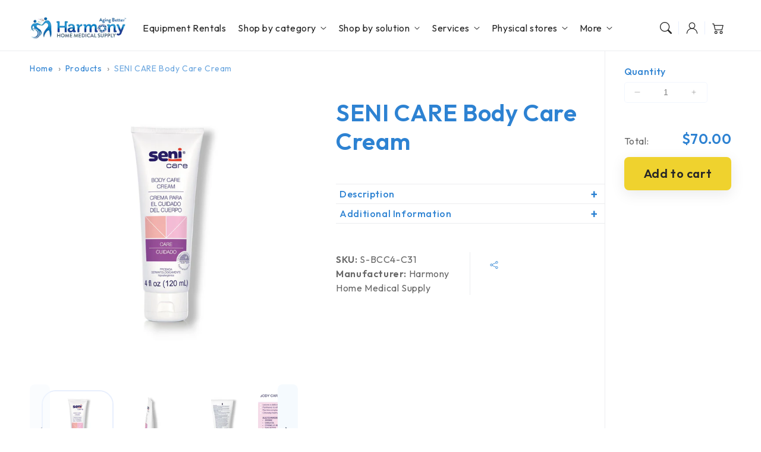

--- FILE ---
content_type: text/html; charset=utf-8
request_url: https://harmonyhomemedical.com/products/seni-care-body-care-cream
body_size: 72163
content:
<!doctype html>
  <html class="no-js" lang="en">
    <head>


    <!-- Google Tag Manager -->
<script>(function(w,d,s,l,i){w[l]=w[l]||[];w[l].push({'gtm.start':
new Date().getTime(),event:'gtm.js'});var f=d.getElementsByTagName(s)[0],
j=d.createElement(s),dl=l!='dataLayer'?'&l='+l:'';j.async=true;j.src=
'https://www.googletagmanager.com/gtm.js?id='+i+dl;f.parentNode.insertBefore(j,f);
})(window,document,'script','dataLayer','GTM-MQ6WXRX5');</script>
<!-- End Google Tag Manager -->




      <meta charset="utf-8">
      <meta http-equiv="X-UA-Compatible" content="IE=edge">
      <meta name="viewport" content="width=device-width,initial-scale=1">
      <meta name="theme-color" content="">
      <link rel="canonical" href="https://harmonyhomemedical.com/products/seni-care-body-care-cream">
      <link rel="preconnect" href="https://cdn.shopify.com" crossorigin>
  
      <link rel="icon" type="image/png" href="https://cdn.shopify.com/s/files/1/0404/4315/0497/files/favicon.png?v=1758300805">
      <link rel="preconnect" href="https://fonts.googleapis.com">
      <link rel="preconnect" href="https://fonts.gstatic.com" crossorigin>
      <link href="https://fonts.googleapis.com/css2?family=Outfit:wght@100..900&display=swap" rel="stylesheet">
  
      <title>
        SENI CARE Body Care Cream
 &ndash; Harmony Home Medical Supply</title>
  
      
        <meta name="description" content="Description Seni Care Body Care Cream supports healthy everyday care of sensitive skin in people that use absorbent products.">
      
  
      

<meta property="og:site_name" content="Harmony Home Medical Supply">
<meta property="og:url" content="https://harmonyhomemedical.com/products/seni-care-body-care-cream">
<meta property="og:title" content="SENI CARE Body Care Cream">
<meta property="og:type" content="product">
<meta property="og:description" content="Description Seni Care Body Care Cream supports healthy everyday care of sensitive skin in people that use absorbent products."><meta property="og:image" content="http://harmonyhomemedical.com/cdn/shop/products/product-433381.jpg?v=1709362877">
  <meta property="og:image:secure_url" content="https://harmonyhomemedical.com/cdn/shop/products/product-433381.jpg?v=1709362877">
  <meta property="og:image:width" content="2000">
  <meta property="og:image:height" content="2000"><meta property="og:price:amount" content="70.00">
  <meta property="og:price:currency" content="USD"><meta name="twitter:site" content="@https://x.com/harmonyhomemed"><meta name="twitter:card" content="summary_large_image">
<meta name="twitter:title" content="SENI CARE Body Care Cream">
<meta name="twitter:description" content="Description Seni Care Body Care Cream supports healthy everyday care of sensitive skin in people that use absorbent products.">

<script src="//harmonyhomemedical.com/cdn/shop/t/28/assets/aos.js?v=27549651098967244201748629047" defer="defer"></script><script src="//harmonyhomemedical.com/cdn/shop/t/28/assets/constants.js?v=165488195745554878101748629046" defer="defer"></script>
      <script src="//harmonyhomemedical.com/cdn/shop/t/28/assets/pubsub.js?v=170167569271861111748629047" defer="defer"></script>
      <script src="//harmonyhomemedical.com/cdn/shop/t/28/assets/global.js?v=144180501258645769011748629047" defer="defer"></script>
      <script src="//harmonyhomemedical.com/cdn/shop/t/28/assets/swiper.min.js?v=72960816452439954231748629046" defer="defer"></script>
      <script src="//harmonyhomemedical.com/cdn/shop/t/28/assets/quick-add.js?v=98406887810928411651748629046" defer="defer"></script>
      <script src="//harmonyhomemedical.com/cdn/shop/t/28/assets/product-form.js?v=94375835905624832701748629046" defer="defer"></script>
      <link href="//harmonyhomemedical.com/cdn/shop/t/28/assets/component-pickup-availability.css?v=127412390791576402281748629046" rel="stylesheet" type="text/css" media="all" />
  
      <script>
        function loadSlider() {
        const requiredClassExists = document.querySelector('.swiper-slide') !== null;
        if (requiredClassExists) {
        const script = document.createElement('script');
        script.src = '//harmonyhomemedical.com/cdn/shop/t/28/assets/advanced-slider.js?v=93757842762475485171748629047';
        document.head.appendChild(script);
        script.onload = function () {
        initializeMainSlider();
            };
          }
        }
        document.addEventListener("shopify:section:load", loadSlider);
        document.addEventListener("DOMContentLoaded", loadSlider);
        document.addEventListener("shopify:block:select", loadSlider);
  
        window.translations = {
          "count_days": "Days",
          "count_hours": "Hours",
          "count_minutes": "Minutes",
          "count_seconds": "Seconds"
        };
      </script>

      

  
      <script>window.performance && window.performance.mark && window.performance.mark('shopify.content_for_header.start');</script><meta name="google-site-verification" content="jkp8tR2lzKmaelgX1LGvxYvPP6B1RtIxN5HLI8rC250">
<meta id="shopify-digital-wallet" name="shopify-digital-wallet" content="/40443150497/digital_wallets/dialog">
<meta name="shopify-checkout-api-token" content="8ecd3ca5210d47adefd43b482133c23b">
<meta id="in-context-paypal-metadata" data-shop-id="40443150497" data-venmo-supported="true" data-environment="production" data-locale="en_US" data-paypal-v4="true" data-currency="USD">
<link rel="alternate" type="application/json+oembed" href="https://harmonyhomemedical.com/products/seni-care-body-care-cream.oembed">
<script async="async" src="/checkouts/internal/preloads.js?locale=en-US"></script>
<script id="shopify-features" type="application/json">{"accessToken":"8ecd3ca5210d47adefd43b482133c23b","betas":["rich-media-storefront-analytics"],"domain":"harmonyhomemedical.com","predictiveSearch":true,"shopId":40443150497,"locale":"en"}</script>
<script>var Shopify = Shopify || {};
Shopify.shop = "harmony-home-medical-1.myshopify.com";
Shopify.locale = "en";
Shopify.currency = {"active":"USD","rate":"1.0"};
Shopify.country = "US";
Shopify.theme = {"name":"[Development] New website build","id":151375773935,"schema_name":"Flux","schema_version":"1.8.0","theme_store_id":3121,"role":"main"};
Shopify.theme.handle = "null";
Shopify.theme.style = {"id":null,"handle":null};
Shopify.cdnHost = "harmonyhomemedical.com/cdn";
Shopify.routes = Shopify.routes || {};
Shopify.routes.root = "/";</script>
<script type="module">!function(o){(o.Shopify=o.Shopify||{}).modules=!0}(window);</script>
<script>!function(o){function n(){var o=[];function n(){o.push(Array.prototype.slice.apply(arguments))}return n.q=o,n}var t=o.Shopify=o.Shopify||{};t.loadFeatures=n(),t.autoloadFeatures=n()}(window);</script>
<script id="shop-js-analytics" type="application/json">{"pageType":"product"}</script>
<script defer="defer" async type="module" src="//harmonyhomemedical.com/cdn/shopifycloud/shop-js/modules/v2/client.init-shop-cart-sync_BT-GjEfc.en.esm.js"></script>
<script defer="defer" async type="module" src="//harmonyhomemedical.com/cdn/shopifycloud/shop-js/modules/v2/chunk.common_D58fp_Oc.esm.js"></script>
<script defer="defer" async type="module" src="//harmonyhomemedical.com/cdn/shopifycloud/shop-js/modules/v2/chunk.modal_xMitdFEc.esm.js"></script>
<script type="module">
  await import("//harmonyhomemedical.com/cdn/shopifycloud/shop-js/modules/v2/client.init-shop-cart-sync_BT-GjEfc.en.esm.js");
await import("//harmonyhomemedical.com/cdn/shopifycloud/shop-js/modules/v2/chunk.common_D58fp_Oc.esm.js");
await import("//harmonyhomemedical.com/cdn/shopifycloud/shop-js/modules/v2/chunk.modal_xMitdFEc.esm.js");

  window.Shopify.SignInWithShop?.initShopCartSync?.({"fedCMEnabled":true,"windoidEnabled":true});

</script>
<script>(function() {
  var isLoaded = false;
  function asyncLoad() {
    if (isLoaded) return;
    isLoaded = true;
    var urls = ["https:\/\/app.testimonialhub.com\/shopifyapp\/showsrstemplate.js?shop=harmony-home-medical-1.myshopify.com","\/\/cdn.shopify.com\/proxy\/0eb1e7fb196a1a35d0df5dd4a81c0c80b286ff629c1961cbf480ca5ad0e77fee\/obscure-escarpment-2240.herokuapp.com\/js\/best_custom_product_options.js?shop=harmony-home-medical-1.myshopify.com\u0026sp-cache-control=cHVibGljLCBtYXgtYWdlPTkwMA","https:\/\/cdn.shopify.com\/s\/files\/1\/0404\/4315\/0497\/t\/2\/assets\/globo.formbuilder.init.js?v=1637869814\u0026shop=harmony-home-medical-1.myshopify.com","\/\/cdn.shopify.com\/proxy\/04f218ca1122bc72e99669168eddbd16e97763ec424f6d65e3ba0a869c6f13cf\/session-recording-now.herokuapp.com\/session-recording-now.js?shop=harmony-home-medical-1.myshopify.com\u0026sp-cache-control=cHVibGljLCBtYXgtYWdlPTkwMA","https:\/\/image-optimizer.salessquad.co.uk\/scripts\/tiny_img_not_found_notifier_9015df8006974c2ebddf93643aa57b2f.js?shop=harmony-home-medical-1.myshopify.com","https:\/\/s3.amazonaws.com\/pixelpop\/usercontent\/scripts\/ec9f1480-ff42-46a9-8202-87c4655310f4\/pixelpop.js?shop=harmony-home-medical-1.myshopify.com","\/\/cdn.shopify.com\/proxy\/79275e54457fd29ac47de285bed3c64ba52ae4439f278c3b5733d5607dc73a36\/tabs.tkdigital.dev\/scripts\/ne_smart_tabs_7c0f7c62fc82e2ef73857ee274f8bc7e.js?shop=harmony-home-medical-1.myshopify.com\u0026sp-cache-control=cHVibGljLCBtYXgtYWdlPTkwMA","https:\/\/app.targetbay.com\/js\/tb-shopify-sub.js?shop=harmony-home-medical-1.myshopify.com","https:\/\/dev.younet.network\/scriptTag\/infinite-option.js?shop=harmony-home-medical-1.myshopify.com","https:\/\/dev.younet.network\/scriptTag\/infinite-option-price.js?shop_id=87644\u0026shop=harmony-home-medical-1.myshopify.com","https:\/\/omnisnippet1.com\/platforms\/shopify.js?source=scriptTag\u0026v=2025-05-15T12\u0026shop=harmony-home-medical-1.myshopify.com"];
    for (var i = 0; i < urls.length; i++) {
      var s = document.createElement('script');
      s.type = 'text/javascript';
      s.async = true;
      s.src = urls[i];
      var x = document.getElementsByTagName('script')[0];
      x.parentNode.insertBefore(s, x);
    }
  };
  if(window.attachEvent) {
    window.attachEvent('onload', asyncLoad);
  } else {
    window.addEventListener('load', asyncLoad, false);
  }
})();</script>
<script id="__st">var __st={"a":40443150497,"offset":-28800,"reqid":"36869e99-27c8-4ced-b9a4-a16de38b8481-1769193731","pageurl":"harmonyhomemedical.com\/products\/seni-care-body-care-cream","u":"5e57c7a536bc","p":"product","rtyp":"product","rid":8300742541551};</script>
<script>window.ShopifyPaypalV4VisibilityTracking = true;</script>
<script id="captcha-bootstrap">!function(){'use strict';const t='contact',e='account',n='new_comment',o=[[t,t],['blogs',n],['comments',n],[t,'customer']],c=[[e,'customer_login'],[e,'guest_login'],[e,'recover_customer_password'],[e,'create_customer']],r=t=>t.map((([t,e])=>`form[action*='/${t}']:not([data-nocaptcha='true']) input[name='form_type'][value='${e}']`)).join(','),a=t=>()=>t?[...document.querySelectorAll(t)].map((t=>t.form)):[];function s(){const t=[...o],e=r(t);return a(e)}const i='password',u='form_key',d=['recaptcha-v3-token','g-recaptcha-response','h-captcha-response',i],f=()=>{try{return window.sessionStorage}catch{return}},m='__shopify_v',_=t=>t.elements[u];function p(t,e,n=!1){try{const o=window.sessionStorage,c=JSON.parse(o.getItem(e)),{data:r}=function(t){const{data:e,action:n}=t;return t[m]||n?{data:e,action:n}:{data:t,action:n}}(c);for(const[e,n]of Object.entries(r))t.elements[e]&&(t.elements[e].value=n);n&&o.removeItem(e)}catch(o){console.error('form repopulation failed',{error:o})}}const l='form_type',E='cptcha';function T(t){t.dataset[E]=!0}const w=window,h=w.document,L='Shopify',v='ce_forms',y='captcha';let A=!1;((t,e)=>{const n=(g='f06e6c50-85a8-45c8-87d0-21a2b65856fe',I='https://cdn.shopify.com/shopifycloud/storefront-forms-hcaptcha/ce_storefront_forms_captcha_hcaptcha.v1.5.2.iife.js',D={infoText:'Protected by hCaptcha',privacyText:'Privacy',termsText:'Terms'},(t,e,n)=>{const o=w[L][v],c=o.bindForm;if(c)return c(t,g,e,D).then(n);var r;o.q.push([[t,g,e,D],n]),r=I,A||(h.body.append(Object.assign(h.createElement('script'),{id:'captcha-provider',async:!0,src:r})),A=!0)});var g,I,D;w[L]=w[L]||{},w[L][v]=w[L][v]||{},w[L][v].q=[],w[L][y]=w[L][y]||{},w[L][y].protect=function(t,e){n(t,void 0,e),T(t)},Object.freeze(w[L][y]),function(t,e,n,w,h,L){const[v,y,A,g]=function(t,e,n){const i=e?o:[],u=t?c:[],d=[...i,...u],f=r(d),m=r(i),_=r(d.filter((([t,e])=>n.includes(e))));return[a(f),a(m),a(_),s()]}(w,h,L),I=t=>{const e=t.target;return e instanceof HTMLFormElement?e:e&&e.form},D=t=>v().includes(t);t.addEventListener('submit',(t=>{const e=I(t);if(!e)return;const n=D(e)&&!e.dataset.hcaptchaBound&&!e.dataset.recaptchaBound,o=_(e),c=g().includes(e)&&(!o||!o.value);(n||c)&&t.preventDefault(),c&&!n&&(function(t){try{if(!f())return;!function(t){const e=f();if(!e)return;const n=_(t);if(!n)return;const o=n.value;o&&e.removeItem(o)}(t);const e=Array.from(Array(32),(()=>Math.random().toString(36)[2])).join('');!function(t,e){_(t)||t.append(Object.assign(document.createElement('input'),{type:'hidden',name:u})),t.elements[u].value=e}(t,e),function(t,e){const n=f();if(!n)return;const o=[...t.querySelectorAll(`input[type='${i}']`)].map((({name:t})=>t)),c=[...d,...o],r={};for(const[a,s]of new FormData(t).entries())c.includes(a)||(r[a]=s);n.setItem(e,JSON.stringify({[m]:1,action:t.action,data:r}))}(t,e)}catch(e){console.error('failed to persist form',e)}}(e),e.submit())}));const S=(t,e)=>{t&&!t.dataset[E]&&(n(t,e.some((e=>e===t))),T(t))};for(const o of['focusin','change'])t.addEventListener(o,(t=>{const e=I(t);D(e)&&S(e,y())}));const B=e.get('form_key'),M=e.get(l),P=B&&M;t.addEventListener('DOMContentLoaded',(()=>{const t=y();if(P)for(const e of t)e.elements[l].value===M&&p(e,B);[...new Set([...A(),...v().filter((t=>'true'===t.dataset.shopifyCaptcha))])].forEach((e=>S(e,t)))}))}(h,new URLSearchParams(w.location.search),n,t,e,['guest_login'])})(!0,!0)}();</script>
<script integrity="sha256-4kQ18oKyAcykRKYeNunJcIwy7WH5gtpwJnB7kiuLZ1E=" data-source-attribution="shopify.loadfeatures" defer="defer" src="//harmonyhomemedical.com/cdn/shopifycloud/storefront/assets/storefront/load_feature-a0a9edcb.js" crossorigin="anonymous"></script>
<script data-source-attribution="shopify.dynamic_checkout.dynamic.init">var Shopify=Shopify||{};Shopify.PaymentButton=Shopify.PaymentButton||{isStorefrontPortableWallets:!0,init:function(){window.Shopify.PaymentButton.init=function(){};var t=document.createElement("script");t.src="https://harmonyhomemedical.com/cdn/shopifycloud/portable-wallets/latest/portable-wallets.en.js",t.type="module",document.head.appendChild(t)}};
</script>
<script data-source-attribution="shopify.dynamic_checkout.buyer_consent">
  function portableWalletsHideBuyerConsent(e){var t=document.getElementById("shopify-buyer-consent"),n=document.getElementById("shopify-subscription-policy-button");t&&n&&(t.classList.add("hidden"),t.setAttribute("aria-hidden","true"),n.removeEventListener("click",e))}function portableWalletsShowBuyerConsent(e){var t=document.getElementById("shopify-buyer-consent"),n=document.getElementById("shopify-subscription-policy-button");t&&n&&(t.classList.remove("hidden"),t.removeAttribute("aria-hidden"),n.addEventListener("click",e))}window.Shopify?.PaymentButton&&(window.Shopify.PaymentButton.hideBuyerConsent=portableWalletsHideBuyerConsent,window.Shopify.PaymentButton.showBuyerConsent=portableWalletsShowBuyerConsent);
</script>
<script data-source-attribution="shopify.dynamic_checkout.cart.bootstrap">document.addEventListener("DOMContentLoaded",(function(){function t(){return document.querySelector("shopify-accelerated-checkout-cart, shopify-accelerated-checkout")}if(t())Shopify.PaymentButton.init();else{new MutationObserver((function(e,n){t()&&(Shopify.PaymentButton.init(),n.disconnect())})).observe(document.body,{childList:!0,subtree:!0})}}));
</script>
<link id="shopify-accelerated-checkout-styles" rel="stylesheet" media="screen" href="https://harmonyhomemedical.com/cdn/shopifycloud/portable-wallets/latest/accelerated-checkout-backwards-compat.css" crossorigin="anonymous">
<style id="shopify-accelerated-checkout-cart">
        #shopify-buyer-consent {
  margin-top: 1em;
  display: inline-block;
  width: 100%;
}

#shopify-buyer-consent.hidden {
  display: none;
}

#shopify-subscription-policy-button {
  background: none;
  border: none;
  padding: 0;
  text-decoration: underline;
  font-size: inherit;
  cursor: pointer;
}

#shopify-subscription-policy-button::before {
  box-shadow: none;
}

      </style>
<script id="sections-script" data-sections="header,footer" defer="defer" src="//harmonyhomemedical.com/cdn/shop/t/28/compiled_assets/scripts.js?v=14815"></script>
<script>window.performance && window.performance.mark && window.performance.mark('shopify.content_for_header.end');</script>

  
      <style data-shopify>
          
          
          
          
          
  
          
          :root,
          .color-option-1 {
            --color-background: 255,255,255;
          
            --gradient-background: #ffffff;
          
  
          
  
            --color-foreground: 104, 104, 104;
            --color-base-solid-button-labels: 39, 39, 39;
            --color-base-solid-button: 239, 210, 46;
            --color-base-outline-button-labels: 39, 39, 39;
            --color-background-contrast: 191,191,191;
            --color-shadow: 104, 104, 104;
            --color-link: 45, 130, 210;
            }
        
          
          .color-option-2 {
            --color-background: 45,130,210;
          
            --gradient-background: #2d82d2;
          
  
          
  
            --color-foreground: 255, 255, 255;
            --color-base-solid-button-labels: 39, 39, 39;
            --color-base-solid-button: 255, 255, 255;
            --color-base-outline-button-labels: 255, 255, 255;
            --color-background-contrast: 23,65,105;
            --color-shadow: 255, 255, 255;
            --color-link: 39, 39, 39;
            }
        
          
          .color-option-3 {
            --color-background: 255,255,255;
          
            --gradient-background: #ffffff;
          
  
          
  
            --color-foreground: 39, 39, 39;
            --color-base-solid-button-labels: 39, 39, 39;
            --color-base-solid-button: 255, 255, 255;
            --color-base-outline-button-labels: 255, 255, 255;
            --color-background-contrast: 191,191,191;
            --color-shadow: 39, 39, 39;
            --color-link: 39, 39, 39;
            }
        
          
          .color-scheme-eb7dc2ba-80d6-4921-8b1c-ae5680b945f5 {
            --color-background: 245,250,254;
          
            --gradient-background: #f5fafe;
          
  
          
  
            --color-foreground: 45, 130, 210;
            --color-base-solid-button-labels: 39, 39, 39;
            --color-base-solid-button: 239, 210, 46;
            --color-base-outline-button-labels: 39, 39, 39;
            --color-background-contrast: 129,192,242;
            --color-shadow: 45, 130, 210;
            --color-link: 45, 130, 210;
            }
        
          
          .color-scheme-408a58da-22fe-42f0-a246-67a598a180a8 {
            --color-background: 255,255,255;
          
            --gradient-background: #ffffff;
          
  
          
  
            --color-foreground: 43, 133, 197;
            --color-base-solid-button-labels: 39, 39, 39;
            --color-base-solid-button: 239, 210, 46;
            --color-base-outline-button-labels: 39, 39, 39;
            --color-background-contrast: 191,191,191;
            --color-shadow: 43, 133, 197;
            --color-link: 45, 130, 210;
            }
        
          
          .color-scheme-39031c00-9dfa-45f4-b544-1c85ec7ef25f {
            --color-background: 255,255,255;
          
            --gradient-background: #ffffff;
          
  
          
  
            --color-foreground: 39, 39, 39;
            --color-base-solid-button-labels: 39, 39, 39;
            --color-base-solid-button: 255, 255, 255;
            --color-base-outline-button-labels: 39, 39, 39;
            --color-background-contrast: 191,191,191;
            --color-shadow: 39, 39, 39;
            --color-link: 45, 130, 210;
            }
        
          
          .color-scheme-4c780909-ce83-4c25-af2e-84de1eda0cba {
            --color-background: 244,249,253;
          
            --gradient-background: #f4f9fd;
          
  
          
  
            --color-foreground: 39, 39, 39;
            --color-base-solid-button-labels: 39, 39, 39;
            --color-base-solid-button: 239, 210, 46;
            --color-base-outline-button-labels: 39, 39, 39;
            --color-background-contrast: 136,190,233;
            --color-shadow: 39, 39, 39;
            --color-link: 39, 39, 39;
            }
        
  
        body, .color-option-1, .color-option-2, .color-option-3, .color-scheme-eb7dc2ba-80d6-4921-8b1c-ae5680b945f5, .color-scheme-408a58da-22fe-42f0-a246-67a598a180a8, .color-scheme-39031c00-9dfa-45f4-b544-1c85ec7ef25f, .color-scheme-4c780909-ce83-4c25-af2e-84de1eda0cba {
          color: rgba(var(--color-foreground), 0.75);
          background-color: rgb(var(--color-background));
        }
  
          :root {
  
            --color-base-background-accent-1: 245, 248, 254;
            --color-base-accent-1: 43, 133, 197;
            --color-base-accent-2: 245, 250, 254;
            --color-base-text-accent-2: 43, 133, 197;
            --color-base-border-1: 232, 239, 253;
            --color-base-opacity: 29, 29, 29;
            --color-base-quick-add-button-labels: 255, 255, 255;
            --color-base-quick-add-button: 78, 138, 196;
            --color-base-quick-add-but1ton-hover-background: 62, 126, 187;
            --color-base-quick-add-button-hover-color: 255, 255, 255;
            --color-countdown-background-top: 242, 242, 242;
            --color-countdown-text-top: 29, 29, 29;
            --color-countdown-background-bottom: 212, 196, 217;
            --color-countdown-text-bottom: 29, 29, 29;
            --payment-terms-background-color: #ffffff;
  
            --font-body-family: 'Outfit', -apple-system, 'Segoe UI', Roboto, 'Helvetica Neue', 'Noto Sans', 'Liberation Sans', Arial, sans-serif, 'Apple Color Emoji', 'Segoe UI Emoji', 'Segoe UI Symbol', 'Noto Color Emoji';
            --font-body-style: normal;
            --font-body-weight: 400;
            --font-body-weight-bold: 700;
  
            --font-heading-family: 'Outfit', -apple-system, 'Segoe UI', Roboto, 'Helvetica Neue', 'Noto Sans', 'Liberation Sans', Arial, sans-serif, 'Apple Color Emoji', 'Segoe UI Emoji', 'Segoe UI Symbol', 'Noto Color Emoji';
            --font-heading-style: normal;
            --font-heading-weight: 400;
            --font-heading-weight-bold: bold;
  
            --font-body-scale: 1.0;
            --font-heading-scale: 1.0;
            --font-navigation-scale: 1.0;
            --font-subnavigation-scale: 1.0;
            --text-transform: none;
  
            --media-padding: px;
            --media-border-opacity: 0.0;
            --media-border-width: 0px;
            --media-radius: 24px;
            --media-shadow-opacity: 0.0;
            --media-shadow-horizontal-offset: 0px;
            --media-shadow-vertical-offset: 6px;
            --media-shadow-blur-radius: 20px;
            --media-shadow-visible: 0;
  
            --page-width: 1520px;
            --page-width-margin: 0rem;
  
            --product-card-image-padding: 0.0rem;
            --product-card-corner-radius: 2.4rem;
            --product-card-text-alignment: left;
            --product-card-border-width: 0.0rem;
            --product-card-border-opacity: 0.0;
            --product-card-shadow-opacity: 0.0;
            --product-card-shadow-visible: 0;
            --product-card-shadow-horizontal-offset: 0.0rem;
            --product-card-shadow-vertical-offset: 0.6rem;
            --product-card-shadow-blur-radius: 2.0rem;
  
            --collection-card-image-padding: 0.0rem;
            --collection-card-text-alignment: left;
  
            --blog-card-image-padding: 0.0rem;
            --blog-card-corner-radius: 2.4rem;
            --blog-card-text-alignment: left;
            --blog-card-border-width: 0.0rem;
            --blog-card-border-opacity: 0.0;
            --blog-card-shadow-opacity: 0.0;
            --blog-card-shadow-visible: 0;
            --blog-card-shadow-horizontal-offset: 0.0rem;
            --blog-card-shadow-vertical-offset: 0.6rem;
            --blog-card-shadow-blur-radius: 2.0rem;
  
            --badge-corner-radius: 0.6rem;
            --custom-badge-color: 39,39,39;
            --custom-badge-background: 245,248,254;
  
  
            
            --popup-border-width: 0px;
            --popup-border-opacity: 0.0;
            --popup-corner-radius: 24px;
            --popup-shadow-opacity: 0.0;
            --popup-shadow-horizontal-offset: 0px;
            --popup-shadow-vertical-offset: 6px;
            --popup-shadow-blur-radius: 20px;
            
  
            
            --drawer-border-width: 0px;
            --drawer-border-opacity: 0;
            --drawer-shadow-opacity: 0;
            --drawer-shadow-horizontal-offset: 0px;
            --drawer-shadow-vertical-offset: 0px;
            --drawer-shadow-blur-radius: 0px;
            
  
            --spacing-sections-desktop: 0px;
            --spacing-sections-mobile: 0px;
  
            --grid-desktop-vertical-spacing: 20px;
            --grid-desktop-horizontal-spacing: 20px;
            --grid-mobile-vertical-spacing: 10px;
            --grid-mobile-horizontal-spacing: 10px;
  
            --buttons-radius: 8px;
            --buttons-radius-outset: 8px;
            --buttons-border-width: 0px;
            --buttons-border-opacity: 0.0;
            --buttons-shadow-opacity: 0.0;
            --buttons-shadow-visible: 0;
            --buttons-shadow-horizontal-offset: px;
            --buttons-shadow-vertical-offset: px;
            --buttons-shadow-blur-radius: px;
            --buttons-border-offset: 0.3px;
  
            
            --inputs-radius: 24px;
            --inputs-border-width: 0px;
            --inputs-border-opacity: 0.0;
            --inputs-shadow-opacity: 0.0;
            --inputs-shadow-horizontal-offset: 0px;
            --inputs-shadow-vertical-offset: 6px;
            --inputs-shadow-blur-radius: 20px;
            --inputs-radius-outset: 24px;
            
  
            --variant-pills-radius: 24px;
            --variant-pills-border-width: 0px;
            --variant-pills-border-opacity: 0.0;
            --variant-pills-shadow-opacity: 0.0;
            --variant-pills-shadow-horizontal-offset: 0px;
            --variant-pills-shadow-vertical-offset: 6px;
            --variant-pills-shadow-blur-radius: 20px;
  
            --scroll-indicator-color: 45, 130, 210;
          }
  
          *,
          *::before,
          *::after {
            box-sizing: inherit;
          }
  
          html {
            box-sizing: border-box;
            font-size: calc(var(--font-body-scale) * 62.5%);
            height: 100%;
          }
  
          body {
            display: grid;
            grid-template-rows: auto auto 1fr auto;
            grid-template-columns: 100%;
            min-height: 100%;
            margin: 0;
            font-size: 1.6rem;
            letter-spacing: 0.06rem;
            line-height: calc(1 + 0.8 / var(--font-body-scale));
            font-family: var(--font-body-family);
            font-style: var(--font-body-style);
            font-weight: var(--font-body-weight);
            opacity: 1;
            visibility: visible;
            transition: opacity 0.3s ease-in-out;
          }
      </style>
  
      <link href="//harmonyhomemedical.com/cdn/shop/t/28/assets/base.css?v=18861029364904544141758292948" rel="stylesheet" type="text/css" media="all" />
      <link href="//harmonyhomemedical.com/cdn/shop/t/28/assets/customization.css?v=127103846339275766241764620703" rel="stylesheet" type="text/css" media="all" />
<link href="//harmonyhomemedical.com/cdn/shop/t/28/assets/aos.css?v=111946213875436203241748629046" rel="stylesheet" type="text/css" media="all" />
<link href="//harmonyhomemedical.com/cdn/shop/t/28/assets/component-predictive-search.css?v=135488383628742080401748629046" rel="stylesheet" type="text/css" media="all" />
<script>
        document.documentElement.className = document.documentElement.className.replace('no-js', 'js');
        if (Shopify.designMode) {
          document.documentElement.classList.add('shopify-design-mode');
        }
        
      </script>
      <noscript>
        <link href="//harmonyhomemedical.com/cdn/shop/t/28/assets/animations-noscript.css?v=51540636690437043921748629047" rel="stylesheet" type="text/css" media="all" />
      </noscript>
    

<!-- BEGIN app block: shopify://apps/variant-descriptions-king/blocks/starapps-vdk-embed/64ff6e50-a483-478c-8000-9738548f9c28 -->

<script >
    window.vdkData = function() {return {"shop":{"app_version":4},"app_setting":{"accordion_selector":"H6","heading_color":"#000000","heading_bg_color":"#EDEDED","layout":"noborder","title_case":"uppercase","collapse_icon":"plus","border_color":"#8E8E8E","title_font_size":"Auto","collection_accordion_enable":false,"default_open":false,"collection_description_selector":null,"tab_display_setting":{"on_desktop":{"status":false,"comp_width":1024},"on_tablet":{"status":false,"comp_width":414},"on_mobile":{"status":false,"comp_width":0}},"enabled_pages":[{"id":"-1","handle":"home","url":"\/","selector":"","status":true,"title":"Homepage","view_type":"accordions"}],"animation_ms":"300","custom_pages_selector":".description_king, .starapps_description","allow_multiple_descriptions":true,"allow_unoptimized_variant_selection":null,"display_logs":false,"custom_css":"","scroll_to_view":true,"migration_version":"1.5","json_data_selector":"","app_installation_id":"gid:\/\/shopify\/AppInstallation\/253254992033","product_data_source":"storefront"},"theme_setting":{"custom_css":"","description_selector":"[itemprop=\\\"description\\\"], .description, #product-description, [class*=\\\"product\\\"][class*=\\\"desc\\\"], .rte, [class*=\\\"description\\\"], [data-product-description]","custom_pages_selector":".description_king, .starapps_description"},"storefront_access_token":"a6596e1179ae78dd38d4d283f32c87e4"};}
</script>
<script src=https://cdn.shopify.com/extensions/019afd91-d7c3-7bdf-9c11-e4a08a0c2e6c/variant_description_automator-6/assets/variant-description-king.min.js async></script>
<!-- END app block --><!-- BEGIN app block: shopify://apps/uppromote-affiliate/blocks/message-bar/64c32457-930d-4cb9-9641-e24c0d9cf1f4 --><script type="application/json" id="uppromote-message-bar-setting" class="metafield-json">{"referral_enable":0,"referral_content":null,"referral_font":null,"referral_font_size":null,"referral_text_color":null,"referral_background_color":null,"not_referral_enable":0,"not_referral_content":null,"not_referral_font":null,"not_referral_font_size":null,"not_referral_text_color":null,"not_referral_background_color":null}</script>

<style>
    body {
        transition: padding-top .2s;
    }
    .scaaf-message-bar {
        --primary-text-color: ;
        --secondary-text-color: ;
        --primary-bg-color: ;
        --secondary-bg-color: ;
        --primary-text-size: px;
        --secondary-text-size: px;
        text-align: center;
        display: block;
        width: 100%;
        padding: 10px;
        animation-duration: .5s;
        animation-name: fadeIn;
        position: absolute;
        top: 0;
        left: 0;
        width: 100%;
        z-index: 10;
    }

    .scaaf-message-bar-content {
        margin: 0;
        padding: 0;
    }

    .scaaf-message-bar[data-layout=referring] {
        background-color: var(--primary-bg-color);
        color: var(--primary-text-color);
        font-size: var(--primary-text-size);
    }

    .scaaf-message-bar[data-layout=direct] {
        background-color: var(--secondary-bg-color);
        color: var(--secondary-text-color);
        font-size: var(--secondary-text-size);
    }

</style>

<script type="text/javascript">
    (function() {
        let container, contentContainer
        const settingTag = document.querySelector('script#uppromote-message-bar-setting')

        if (!settingTag || !settingTag.textContent) {
            return
        }

        const setting = JSON.parse(settingTag.textContent)
        if (!setting.referral_enable) {
            return
        }

        const getCookie = (cName) => {
            let name = cName + '='
            let decodedCookie = decodeURIComponent(document.cookie)
            let ca = decodedCookie.split(';')
            for (let i = 0; i < ca.length; i++) {
                let c = ca[i]
                while (c.charAt(0) === ' ') {
                    c = c.substring(1)
                }
                if (c.indexOf(name) === 0) {
                    return c.substring(name.length, c.length)
                }
            }

            return null
        }

        function renderContainer() {
            container = document.createElement('div')
            container.classList.add('scaaf-message-bar')
            contentContainer = document.createElement('p')
            contentContainer.classList.add('scaaf-message-bar-content')
            container.append(contentContainer)
        }

        function calculateLayout() {
            const height = container.scrollHeight

            function onMouseMove() {
                document.body.style.paddingTop = `${height}px`
                document.body.removeEventListener('mousemove', onMouseMove)
                document.body.removeEventListener('touchstart', onMouseMove)
            }

            document.body.addEventListener('mousemove', onMouseMove)
            document.body.addEventListener('touchstart', onMouseMove)
        }

        renderContainer()

        function fillDirectContent() {
            if (!setting.not_referral_enable) {
                return
            }
            container.dataset.layout = 'direct'
            contentContainer.textContent = setting.not_referral_content
            document.body.prepend(container)
            calculateLayout()
        }

        function prepareForReferring() {
            contentContainer.textContent = 'Loading'
            contentContainer.style.visibility = 'hidden'
            document.body.prepend(container)
            calculateLayout()
        }

        function fillReferringContent(aff) {
            container.dataset.layout = 'referring'
            contentContainer.textContent = setting.referral_content
                .replaceAll('{affiliate_name}', aff.name)
                .replaceAll('{company}', aff.company)
                .replaceAll('{affiliate_firstname}', aff.first_name)
                .replaceAll('{personal_detail}', aff.personal_detail)
            contentContainer.style.visibility = 'visible'
        }

        function safeJsonParse (str) {
            if (!str) return null;
            try {
                return JSON.parse(str);
            } catch {
                return null;
            }
        }

        function renderFromCookie(affiliateID) {
            if (!affiliateID) {
                fillDirectContent()
                return
            }

            prepareForReferring()

            let info
            const raw = getCookie('_up_a_info')

            try {
                if (raw) {
                    info = safeJsonParse(raw)
                }
            } catch {
                console.warn('Affiliate info (_up_a_info) is invalid JSON', raw)
                fillDirectContent()
                return
            }

            if (!info) {
                fillDirectContent()
                return
            }

            const aff = {
                company: info.company || '',
                name: (info.first_name || '') + ' ' + (info.last_name || ''),
                first_name: info.first_name || '',
                personal_detail: getCookie('scaaf_pd') || ''
            }

            fillReferringContent(aff)
        }

        function paintMessageBar() {
            if (!document.body) {
                return requestAnimationFrame(paintMessageBar)
            }

            const urlParams = new URLSearchParams(window.location.search)
            const scaRef = urlParams.get("sca_ref")
            const urlAffiliateID = scaRef ? scaRef.split('.')[0] + '' : null
            const cookieAffiliateID = getCookie('up_uppromote_aid')
            const isReferralLink = !!scaRef

            if (!isReferralLink) {
                if (cookieAffiliateID) {
                    renderFromCookie(cookieAffiliateID)
                    return
                }
                fillDirectContent()
                return
            }

            if (cookieAffiliateID === urlAffiliateID) {
                renderFromCookie(cookieAffiliateID)
                return
            }

            const lastClick = Number(getCookie('up_uppromote_lc') || 0)
            const diffMinuteFromNow = (Date.now() - lastClick) / (60 * 1000)
            if (diffMinuteFromNow <= 1) {
                renderFromCookie(cookieAffiliateID)
                return
            }

            let waited = 0
            const MAX_WAIT = 5000
            const INTERVAL = 300

            const timer = setInterval(() => {
                const newCookieID = getCookie('up_uppromote_aid')
                const isStillThatAffiliate = newCookieID === urlAffiliateID
                const isReceived = localStorage.getItem('up_uppromote_received') === '1'
                let isLoadedAffiliateInfoDone = !!safeJsonParse(getCookie('_up_a_info'))

                if (isReceived && isStillThatAffiliate && isLoadedAffiliateInfoDone) {
                    clearInterval(timer)
                    renderFromCookie(newCookieID)
                    return
                }

                waited += INTERVAL
                if (waited >= MAX_WAIT) {
                    clearInterval(timer)
                    fillDirectContent()
                }
            }, INTERVAL)
        }

        requestAnimationFrame(paintMessageBar)
    })()
</script>


<!-- END app block --><!-- BEGIN app block: shopify://apps/tinyseo/blocks/breadcrumbs-json-ld-embed/0605268f-f7c4-4e95-b560-e43df7d59ae4 -->
<!-- END app block --><!-- BEGIN app block: shopify://apps/uppromote-affiliate/blocks/customer-referral/64c32457-930d-4cb9-9641-e24c0d9cf1f4 --><link rel="preload" href="https://cdn.shopify.com/extensions/019be912-7856-7c1f-9705-c70a8c8d7a8b/app-109/assets/customer-referral.css" as="style" onload="this.onload=null;this.rel='stylesheet'">
<script>
  document.addEventListener("DOMContentLoaded", function () {
    const params = new URLSearchParams(window.location.search);
    if (params.has('sca_ref') || params.has('sca_crp')) {
      document.body.setAttribute('is-affiliate-link', '');
    }
  });
</script>


<!-- END app block --><!-- BEGIN app block: shopify://apps/tinyseo/blocks/product-json-ld-embed/0605268f-f7c4-4e95-b560-e43df7d59ae4 -->
<!-- END app block --><!-- BEGIN app block: shopify://apps/pagefly-page-builder/blocks/app-embed/83e179f7-59a0-4589-8c66-c0dddf959200 -->

<!-- BEGIN app snippet: pagefly-cro-ab-testing-main -->







<script>
  ;(function () {
    const url = new URL(window.location)
    const viewParam = url.searchParams.get('view')
    if (viewParam && viewParam.includes('variant-pf-')) {
      url.searchParams.set('pf_v', viewParam)
      url.searchParams.delete('view')
      window.history.replaceState({}, '', url)
    }
  })()
</script>



<script type='module'>
  
  window.PAGEFLY_CRO = window.PAGEFLY_CRO || {}

  window.PAGEFLY_CRO['data_debug'] = {
    original_template_suffix: "all_products",
    allow_ab_test: false,
    ab_test_start_time: 0,
    ab_test_end_time: 0,
    today_date_time: 1769193732000,
  }
  window.PAGEFLY_CRO['GA4'] = { enabled: false}
</script>

<!-- END app snippet -->








  <script src='https://cdn.shopify.com/extensions/019bb4f9-aed6-78a3-be91-e9d44663e6bf/pagefly-page-builder-215/assets/pagefly-helper.js' defer='defer'></script>

  <script src='https://cdn.shopify.com/extensions/019bb4f9-aed6-78a3-be91-e9d44663e6bf/pagefly-page-builder-215/assets/pagefly-general-helper.js' defer='defer'></script>

  <script src='https://cdn.shopify.com/extensions/019bb4f9-aed6-78a3-be91-e9d44663e6bf/pagefly-page-builder-215/assets/pagefly-snap-slider.js' defer='defer'></script>

  <script src='https://cdn.shopify.com/extensions/019bb4f9-aed6-78a3-be91-e9d44663e6bf/pagefly-page-builder-215/assets/pagefly-slideshow-v3.js' defer='defer'></script>

  <script src='https://cdn.shopify.com/extensions/019bb4f9-aed6-78a3-be91-e9d44663e6bf/pagefly-page-builder-215/assets/pagefly-slideshow-v4.js' defer='defer'></script>

  <script src='https://cdn.shopify.com/extensions/019bb4f9-aed6-78a3-be91-e9d44663e6bf/pagefly-page-builder-215/assets/pagefly-glider.js' defer='defer'></script>

  <script src='https://cdn.shopify.com/extensions/019bb4f9-aed6-78a3-be91-e9d44663e6bf/pagefly-page-builder-215/assets/pagefly-slideshow-v1-v2.js' defer='defer'></script>

  <script src='https://cdn.shopify.com/extensions/019bb4f9-aed6-78a3-be91-e9d44663e6bf/pagefly-page-builder-215/assets/pagefly-product-media.js' defer='defer'></script>

  <script src='https://cdn.shopify.com/extensions/019bb4f9-aed6-78a3-be91-e9d44663e6bf/pagefly-page-builder-215/assets/pagefly-product.js' defer='defer'></script>


<script id='pagefly-helper-data' type='application/json'>
  {
    "page_optimization": {
      "assets_prefetching": false
    },
    "elements_asset_mapper": {
      "Accordion": "https://cdn.shopify.com/extensions/019bb4f9-aed6-78a3-be91-e9d44663e6bf/pagefly-page-builder-215/assets/pagefly-accordion.js",
      "Accordion3": "https://cdn.shopify.com/extensions/019bb4f9-aed6-78a3-be91-e9d44663e6bf/pagefly-page-builder-215/assets/pagefly-accordion3.js",
      "CountDown": "https://cdn.shopify.com/extensions/019bb4f9-aed6-78a3-be91-e9d44663e6bf/pagefly-page-builder-215/assets/pagefly-countdown.js",
      "GMap1": "https://cdn.shopify.com/extensions/019bb4f9-aed6-78a3-be91-e9d44663e6bf/pagefly-page-builder-215/assets/pagefly-gmap.js",
      "GMap2": "https://cdn.shopify.com/extensions/019bb4f9-aed6-78a3-be91-e9d44663e6bf/pagefly-page-builder-215/assets/pagefly-gmap.js",
      "GMapBasicV2": "https://cdn.shopify.com/extensions/019bb4f9-aed6-78a3-be91-e9d44663e6bf/pagefly-page-builder-215/assets/pagefly-gmap.js",
      "GMapAdvancedV2": "https://cdn.shopify.com/extensions/019bb4f9-aed6-78a3-be91-e9d44663e6bf/pagefly-page-builder-215/assets/pagefly-gmap.js",
      "HTML.Video": "https://cdn.shopify.com/extensions/019bb4f9-aed6-78a3-be91-e9d44663e6bf/pagefly-page-builder-215/assets/pagefly-htmlvideo.js",
      "HTML.Video2": "https://cdn.shopify.com/extensions/019bb4f9-aed6-78a3-be91-e9d44663e6bf/pagefly-page-builder-215/assets/pagefly-htmlvideo2.js",
      "HTML.Video3": "https://cdn.shopify.com/extensions/019bb4f9-aed6-78a3-be91-e9d44663e6bf/pagefly-page-builder-215/assets/pagefly-htmlvideo2.js",
      "BackgroundVideo": "https://cdn.shopify.com/extensions/019bb4f9-aed6-78a3-be91-e9d44663e6bf/pagefly-page-builder-215/assets/pagefly-htmlvideo2.js",
      "Instagram": "https://cdn.shopify.com/extensions/019bb4f9-aed6-78a3-be91-e9d44663e6bf/pagefly-page-builder-215/assets/pagefly-instagram.js",
      "Instagram2": "https://cdn.shopify.com/extensions/019bb4f9-aed6-78a3-be91-e9d44663e6bf/pagefly-page-builder-215/assets/pagefly-instagram.js",
      "Insta3": "https://cdn.shopify.com/extensions/019bb4f9-aed6-78a3-be91-e9d44663e6bf/pagefly-page-builder-215/assets/pagefly-instagram3.js",
      "Tabs": "https://cdn.shopify.com/extensions/019bb4f9-aed6-78a3-be91-e9d44663e6bf/pagefly-page-builder-215/assets/pagefly-tab.js",
      "Tabs3": "https://cdn.shopify.com/extensions/019bb4f9-aed6-78a3-be91-e9d44663e6bf/pagefly-page-builder-215/assets/pagefly-tab3.js",
      "ProductBox": "https://cdn.shopify.com/extensions/019bb4f9-aed6-78a3-be91-e9d44663e6bf/pagefly-page-builder-215/assets/pagefly-cart.js",
      "FBPageBox2": "https://cdn.shopify.com/extensions/019bb4f9-aed6-78a3-be91-e9d44663e6bf/pagefly-page-builder-215/assets/pagefly-facebook.js",
      "FBLikeButton2": "https://cdn.shopify.com/extensions/019bb4f9-aed6-78a3-be91-e9d44663e6bf/pagefly-page-builder-215/assets/pagefly-facebook.js",
      "TwitterFeed2": "https://cdn.shopify.com/extensions/019bb4f9-aed6-78a3-be91-e9d44663e6bf/pagefly-page-builder-215/assets/pagefly-twitter.js",
      "Paragraph4": "https://cdn.shopify.com/extensions/019bb4f9-aed6-78a3-be91-e9d44663e6bf/pagefly-page-builder-215/assets/pagefly-paragraph4.js",

      "AliReviews": "https://cdn.shopify.com/extensions/019bb4f9-aed6-78a3-be91-e9d44663e6bf/pagefly-page-builder-215/assets/pagefly-3rd-elements.js",
      "BackInStock": "https://cdn.shopify.com/extensions/019bb4f9-aed6-78a3-be91-e9d44663e6bf/pagefly-page-builder-215/assets/pagefly-3rd-elements.js",
      "GloboBackInStock": "https://cdn.shopify.com/extensions/019bb4f9-aed6-78a3-be91-e9d44663e6bf/pagefly-page-builder-215/assets/pagefly-3rd-elements.js",
      "GrowaveWishlist": "https://cdn.shopify.com/extensions/019bb4f9-aed6-78a3-be91-e9d44663e6bf/pagefly-page-builder-215/assets/pagefly-3rd-elements.js",
      "InfiniteOptionsShopPad": "https://cdn.shopify.com/extensions/019bb4f9-aed6-78a3-be91-e9d44663e6bf/pagefly-page-builder-215/assets/pagefly-3rd-elements.js",
      "InkybayProductPersonalizer": "https://cdn.shopify.com/extensions/019bb4f9-aed6-78a3-be91-e9d44663e6bf/pagefly-page-builder-215/assets/pagefly-3rd-elements.js",
      "LimeSpot": "https://cdn.shopify.com/extensions/019bb4f9-aed6-78a3-be91-e9d44663e6bf/pagefly-page-builder-215/assets/pagefly-3rd-elements.js",
      "Loox": "https://cdn.shopify.com/extensions/019bb4f9-aed6-78a3-be91-e9d44663e6bf/pagefly-page-builder-215/assets/pagefly-3rd-elements.js",
      "Opinew": "https://cdn.shopify.com/extensions/019bb4f9-aed6-78a3-be91-e9d44663e6bf/pagefly-page-builder-215/assets/pagefly-3rd-elements.js",
      "Powr": "https://cdn.shopify.com/extensions/019bb4f9-aed6-78a3-be91-e9d44663e6bf/pagefly-page-builder-215/assets/pagefly-3rd-elements.js",
      "ProductReviews": "https://cdn.shopify.com/extensions/019bb4f9-aed6-78a3-be91-e9d44663e6bf/pagefly-page-builder-215/assets/pagefly-3rd-elements.js",
      "PushOwl": "https://cdn.shopify.com/extensions/019bb4f9-aed6-78a3-be91-e9d44663e6bf/pagefly-page-builder-215/assets/pagefly-3rd-elements.js",
      "ReCharge": "https://cdn.shopify.com/extensions/019bb4f9-aed6-78a3-be91-e9d44663e6bf/pagefly-page-builder-215/assets/pagefly-3rd-elements.js",
      "Rivyo": "https://cdn.shopify.com/extensions/019bb4f9-aed6-78a3-be91-e9d44663e6bf/pagefly-page-builder-215/assets/pagefly-3rd-elements.js",
      "TrackingMore": "https://cdn.shopify.com/extensions/019bb4f9-aed6-78a3-be91-e9d44663e6bf/pagefly-page-builder-215/assets/pagefly-3rd-elements.js",
      "Vitals": "https://cdn.shopify.com/extensions/019bb4f9-aed6-78a3-be91-e9d44663e6bf/pagefly-page-builder-215/assets/pagefly-3rd-elements.js",
      "Wiser": "https://cdn.shopify.com/extensions/019bb4f9-aed6-78a3-be91-e9d44663e6bf/pagefly-page-builder-215/assets/pagefly-3rd-elements.js"
    },
    "custom_elements_mapper": {
      "pf-click-action-element": "https://cdn.shopify.com/extensions/019bb4f9-aed6-78a3-be91-e9d44663e6bf/pagefly-page-builder-215/assets/pagefly-click-action-element.js",
      "pf-dialog-element": "https://cdn.shopify.com/extensions/019bb4f9-aed6-78a3-be91-e9d44663e6bf/pagefly-page-builder-215/assets/pagefly-dialog-element.js"
    }
  }
</script>


<!-- END app block --><!-- BEGIN app block: shopify://apps/vo-product-options/blocks/embed-block/430cbd7b-bd20-4c16-ba41-db6f4c645164 --><script>var bcpo_product={"id":8300742541551,"title":"SENI CARE  Body Care Cream","handle":"seni-care-body-care-cream","description":"\u003ch6\u003eDescription\u003c\/h6\u003e\n\u003cp\u003e\u003cstrong\u003eSeni Care Body Care Cream\u003c\/strong\u003e supports healthy everyday care of sensitive skin in people that use absorbent products. People with limited mobility often face lowered immunity, combined with skin in prolonged contact with irritants. Everyday hygiene is critical in reducing the risk of infection. The Seni Care line of skin care products is specially designed for the care of sensitive skin exposed to irritant factors.\u003cbr\u003e\u003cbr\u003e- Leaves a delicate film behind for lasting comfort.\u003cbr\u003e- Panthenol to effectively moisturize, with flax biocomplex and arginine to soften.\u003cbr\u003e- Citronellyl Methylcrotonate neutralizes urine odor. \u003cbr\u003e- Dermatologically Tested.\u003cbr\u003e- Size 4 fl. oz. \u003cbr\u003e\u003cbr\u003eDirections for use: \u003cbr\u003eFirst cleanse the skin gently with delicate cleansing cream or a washcloth and allow to dry. Apply a thin layer of body cream to dry or sensitive areas of the skin. Apply cream before using each absorbent product for healthier skin.\u003c\/p\u003e\n\u003ch6\u003eAdditional Information\u003c\/h6\u003e\n\u003ctable width=\"100%\"\u003e\n\u003ctbody\u003e\n\u003ctr\u003e\n\u003ctd\u003e\u003cstrong\u003eProduct Category\u003c\/strong\u003e\u003c\/td\u003e\n\u003ctd\u003e Body Care Cream\u003c\/td\u003e\n\u003c\/tr\u003e\n\u003ctr\u003e\n\u003ctd\u003e\u003cstrong\u003eAbsorbency Level\u003c\/strong\u003e\u003c\/td\u003e\n\u003ctd\u003eN\/A\u003c\/td\u003e\n\u003c\/tr\u003e\n\u003ctr\u003e\n\u003ctd\u003e\u003cstrong\u003ePieces\u003c\/strong\u003e\u003c\/td\u003e\n\u003ctd\u003e4 oz\u003c\/td\u003e\n\u003c\/tr\u003e\n\u003ctr\u003e\n\u003ctd\u003e\u003cstrong\u003eCase\u003c\/strong\u003e\u003c\/td\u003e\n\u003ctd\u003e6\u003c\/td\u003e\n\u003c\/tr\u003e\n\u003c\/tbody\u003e\n\u003c\/table\u003e","published_at":"2024-03-01T07:52:22-08:00","created_at":"2024-03-01T07:52:22-08:00","vendor":"Harmony Home Medical Supply","type":"","tags":[],"price":7000,"price_min":7000,"price_max":7000,"available":true,"price_varies":false,"compare_at_price":null,"compare_at_price_min":0,"compare_at_price_max":0,"compare_at_price_varies":false,"variants":[{"id":44577878966511,"title":"Default Title","option1":"Default Title","option2":null,"option3":null,"sku":"S-BCC4-C31","requires_shipping":true,"taxable":true,"featured_image":null,"available":true,"name":"SENI CARE  Body Care Cream","public_title":null,"options":["Default Title"],"price":7000,"weight":2268,"compare_at_price":null,"inventory_management":"shopify","barcode":"","requires_selling_plan":false,"selling_plan_allocations":[]}],"images":["\/\/harmonyhomemedical.com\/cdn\/shop\/products\/product-433381.jpg?v=1709362877","\/\/harmonyhomemedical.com\/cdn\/shop\/products\/product-192508.jpg?v=1709362877","\/\/harmonyhomemedical.com\/cdn\/shop\/products\/product-942426.jpg?v=1709362877","\/\/harmonyhomemedical.com\/cdn\/shop\/products\/product-868161.png?v=1709362877","\/\/harmonyhomemedical.com\/cdn\/shop\/products\/product-949285.jpg?v=1709362877"],"featured_image":"\/\/harmonyhomemedical.com\/cdn\/shop\/products\/product-433381.jpg?v=1709362877","options":["Title"],"media":[{"alt":"SENI CARE Body Care Cream","id":33472454394095,"position":1,"preview_image":{"aspect_ratio":1.0,"height":2000,"width":2000,"src":"\/\/harmonyhomemedical.com\/cdn\/shop\/products\/product-433381.jpg?v=1709362877"},"aspect_ratio":1.0,"height":2000,"media_type":"image","src":"\/\/harmonyhomemedical.com\/cdn\/shop\/products\/product-433381.jpg?v=1709362877","width":2000},{"alt":"SENI CARE Body Care Cream","id":33472454426863,"position":2,"preview_image":{"aspect_ratio":1.0,"height":2000,"width":2000,"src":"\/\/harmonyhomemedical.com\/cdn\/shop\/products\/product-192508.jpg?v=1709362877"},"aspect_ratio":1.0,"height":2000,"media_type":"image","src":"\/\/harmonyhomemedical.com\/cdn\/shop\/products\/product-192508.jpg?v=1709362877","width":2000},{"alt":"SENI CARE Body Care Cream","id":33472454459631,"position":3,"preview_image":{"aspect_ratio":1.0,"height":2000,"width":2000,"src":"\/\/harmonyhomemedical.com\/cdn\/shop\/products\/product-942426.jpg?v=1709362877"},"aspect_ratio":1.0,"height":2000,"media_type":"image","src":"\/\/harmonyhomemedical.com\/cdn\/shop\/products\/product-942426.jpg?v=1709362877","width":2000},{"alt":"SENI CARE Body Care Cream","id":33472454492399,"position":4,"preview_image":{"aspect_ratio":1.002,"height":1772,"width":1776,"src":"\/\/harmonyhomemedical.com\/cdn\/shop\/products\/product-868161.png?v=1709362877"},"aspect_ratio":1.002,"height":1772,"media_type":"image","src":"\/\/harmonyhomemedical.com\/cdn\/shop\/products\/product-868161.png?v=1709362877","width":1776},{"alt":"SENI CARE Body Care Cream","id":33472454525167,"position":5,"preview_image":{"aspect_ratio":1.18,"height":1500,"width":1770,"src":"\/\/harmonyhomemedical.com\/cdn\/shop\/products\/product-949285.jpg?v=1709362877"},"aspect_ratio":1.18,"height":1500,"media_type":"image","src":"\/\/harmonyhomemedical.com\/cdn\/shop\/products\/product-949285.jpg?v=1709362877","width":1770}],"requires_selling_plan":false,"selling_plan_groups":[],"content":"\u003ch6\u003eDescription\u003c\/h6\u003e\n\u003cp\u003e\u003cstrong\u003eSeni Care Body Care Cream\u003c\/strong\u003e supports healthy everyday care of sensitive skin in people that use absorbent products. People with limited mobility often face lowered immunity, combined with skin in prolonged contact with irritants. Everyday hygiene is critical in reducing the risk of infection. The Seni Care line of skin care products is specially designed for the care of sensitive skin exposed to irritant factors.\u003cbr\u003e\u003cbr\u003e- Leaves a delicate film behind for lasting comfort.\u003cbr\u003e- Panthenol to effectively moisturize, with flax biocomplex and arginine to soften.\u003cbr\u003e- Citronellyl Methylcrotonate neutralizes urine odor. \u003cbr\u003e- Dermatologically Tested.\u003cbr\u003e- Size 4 fl. oz. \u003cbr\u003e\u003cbr\u003eDirections for use: \u003cbr\u003eFirst cleanse the skin gently with delicate cleansing cream or a washcloth and allow to dry. Apply a thin layer of body cream to dry or sensitive areas of the skin. Apply cream before using each absorbent product for healthier skin.\u003c\/p\u003e\n\u003ch6\u003eAdditional Information\u003c\/h6\u003e\n\u003ctable width=\"100%\"\u003e\n\u003ctbody\u003e\n\u003ctr\u003e\n\u003ctd\u003e\u003cstrong\u003eProduct Category\u003c\/strong\u003e\u003c\/td\u003e\n\u003ctd\u003e Body Care Cream\u003c\/td\u003e\n\u003c\/tr\u003e\n\u003ctr\u003e\n\u003ctd\u003e\u003cstrong\u003eAbsorbency Level\u003c\/strong\u003e\u003c\/td\u003e\n\u003ctd\u003eN\/A\u003c\/td\u003e\n\u003c\/tr\u003e\n\u003ctr\u003e\n\u003ctd\u003e\u003cstrong\u003ePieces\u003c\/strong\u003e\u003c\/td\u003e\n\u003ctd\u003e4 oz\u003c\/td\u003e\n\u003c\/tr\u003e\n\u003ctr\u003e\n\u003ctd\u003e\u003cstrong\u003eCase\u003c\/strong\u003e\u003c\/td\u003e\n\u003ctd\u003e6\u003c\/td\u003e\n\u003c\/tr\u003e\n\u003c\/tbody\u003e\n\u003c\/table\u003e"}; bcpo_product.options_with_values = [{"name":"Title","position":1,"values":["Default Title"]}];  var bcpo_settings=bcpo_settings || {"fallback":"dropdown","auto_select":"on","load_main_image":"on","replaceImage":"on","border_style":"round","tooltips":"hide","sold_out_style":"transparent","theme":"light","jumbo_colors":"off","jumbo_images":"off","circle_swatches":"on","inventory_style":"default","override_ajax":"on","add_price_addons":"on","money_format2":"<span class=hidden>${{amount}} USD</span>","money_format_without_currency":"<span class=hidden>${{amount}}</span>","show_currency":"off","file_upload_warning":"off","global_auto_image_options":"Upholstery","global_color_options":"","global_colors":[{"key":"","value":"#ecf42f"}]};var inventory_quantity = [];inventory_quantity.push(0);if(bcpo_product) { for (var i = 0; i < bcpo_product.variants.length; i += 1) { bcpo_product.variants[i].inventory_quantity = inventory_quantity[i]; }}window.bcpo = window.bcpo || {}; bcpo.cart = {"note":null,"attributes":{},"original_total_price":0,"total_price":0,"total_discount":0,"total_weight":0.0,"item_count":0,"items":[],"requires_shipping":false,"currency":"USD","items_subtotal_price":0,"cart_level_discount_applications":[],"checkout_charge_amount":0}; bcpo.ogFormData = FormData; bcpo.money_with_currency_format = "\u003cspan class=hidden\u003e${{amount}} USD\u003c\/span\u003e";bcpo.money_format = "\u003cspan class=hidden\u003e${{amount}}\u003c\/span\u003e"; if (bcpo_settings) { bcpo_settings.shop_currency = "USD";} else { var bcpo_settings = {shop_currency: "USD" }; }</script>


<!-- END app block --><!-- BEGIN app block: shopify://apps/uppromote-affiliate/blocks/core-script/64c32457-930d-4cb9-9641-e24c0d9cf1f4 --><!-- BEGIN app snippet: core-metafields-setting --><!--suppress ES6ConvertVarToLetConst -->
<script type="application/json" id="core-uppromote-settings">{"active_reg_from":false,"app_env":{"env":"production"},"message_bar_setting":{"referral_enable":0,"referral_content":null,"referral_font":null,"referral_font_size":null,"referral_text_color":null,"referral_background_color":null,"not_referral_enable":0,"not_referral_content":null,"not_referral_font":null,"not_referral_font_size":null,"not_referral_text_color":null,"not_referral_background_color":null}}</script>
<script type="application/json" id="core-uppromote-cart">{"note":null,"attributes":{},"original_total_price":0,"total_price":0,"total_discount":0,"total_weight":0.0,"item_count":0,"items":[],"requires_shipping":false,"currency":"USD","items_subtotal_price":0,"cart_level_discount_applications":[],"checkout_charge_amount":0}</script>
<script id="core-uppromote-quick-store-tracking-vars">
    function getDocumentContext(){const{href:a,hash:b,host:c,hostname:d,origin:e,pathname:f,port:g,protocol:h,search:i}=window.location,j=document.referrer,k=document.characterSet,l=document.title;return{location:{href:a,hash:b,host:c,hostname:d,origin:e,pathname:f,port:g,protocol:h,search:i},referrer:j||document.location.href,characterSet:k,title:l}}function getNavigatorContext(){const{language:a,cookieEnabled:b,languages:c,userAgent:d}=navigator;return{language:a,cookieEnabled:b,languages:c,userAgent:d}}function getWindowContext(){const{innerHeight:a,innerWidth:b,outerHeight:c,outerWidth:d,origin:e,screen:{height:j,width:k},screenX:f,screenY:g,scrollX:h,scrollY:i}=window;return{innerHeight:a,innerWidth:b,outerHeight:c,outerWidth:d,origin:e,screen:{screenHeight:j,screenWidth:k},screenX:f,screenY:g,scrollX:h,scrollY:i,location:getDocumentContext().location}}function getContext(){return{document:getDocumentContext(),navigator:getNavigatorContext(),window:getWindowContext()}}
    if (window.location.href.includes('?sca_ref=')) {
        localStorage.setItem('__up_lastViewedPageContext', JSON.stringify({
            context: getContext(),
            timestamp: new Date().toISOString(),
        }))
    }
</script>

<script id="core-uppromote-setting-booster">
    var UpPromoteCoreSettings = JSON.parse(document.getElementById('core-uppromote-settings').textContent)
    UpPromoteCoreSettings.currentCart = JSON.parse(document.getElementById('core-uppromote-cart')?.textContent || '{}')
    const idToClean = ['core-uppromote-settings', 'core-uppromote-cart', 'core-uppromote-setting-booster', 'core-uppromote-quick-store-tracking-vars']
    idToClean.forEach(id => {
        document.getElementById(id)?.remove()
    })
</script>
<!-- END app snippet -->


<!-- END app block --><!-- BEGIN app block: shopify://apps/powerful-form-builder/blocks/app-embed/e4bcb1eb-35b2-42e6-bc37-bfe0e1542c9d --><script type="text/javascript" hs-ignore data-cookieconsent="ignore">
  var Globo = Globo || {};
  var globoFormbuilderRecaptchaInit = function(){};
  var globoFormbuilderHcaptchaInit = function(){};
  window.Globo.FormBuilder = window.Globo.FormBuilder || {};
  window.Globo.FormBuilder.shop = {"configuration":{"money_format":"<span class=hidden>${{amount}}</span>"},"pricing":{"features":{"bulkOrderForm":false,"cartForm":false,"fileUpload":2,"removeCopyright":false,"restrictedEmailDomains":false,"metrics":false}},"settings":{"copyright":"Powered by Globo <a href=\"https://apps.shopify.com/form-builder-contact-form\" target=\"_blank\">Form</a>","hideWaterMark":false,"reCaptcha":{"recaptchaType":"v2","siteKey":false,"languageCode":"en"},"hCaptcha":{"siteKey":false},"scrollTop":false,"customCssCode":"","customCssEnabled":false,"additionalColumns":[]},"encryption_form_id":0,"url":"https://form.globosoftware.net/","CDN_URL":"https://dxo9oalx9qc1s.cloudfront.net","app_id":"1783207"};

  if(window.Globo.FormBuilder.shop.settings.customCssEnabled && window.Globo.FormBuilder.shop.settings.customCssCode){
    const customStyle = document.createElement('style');
    customStyle.type = 'text/css';
    customStyle.innerHTML = window.Globo.FormBuilder.shop.settings.customCssCode;
    document.head.appendChild(customStyle);
  }

  window.Globo.FormBuilder.forms = [];
    
      
      
      
      window.Globo.FormBuilder.forms[24269] = {"24269":{"header":{"active":true,"title":"Contact us","description":"\u003cp\u003eLeave your message and we'll get back to you shortly.\u003c\/p\u003e"},"elements":[{"id":"text","type":"text","label":"First Name","placeholder":"Enter your first name","description":"","limitCharacters":false,"characters":100,"required":true,"columnWidth":50},{"id":"text-2","type":"text","label":"Phone Number","placeholder":"Enter your Phone Number","description":"","limitCharacters":false,"characters":100,"required":false,"columnWidth":50},{"id":"email","type":"email","label":"Email","placeholder":"Enter your email address","description":"","limitCharacters":false,"characters":100,"required":true,"columnWidth":50},{"id":"textarea","type":"textarea","label":"Your question","placeholder":"Enter your question","description":"","limitCharacters":false,"characters":100,"required":false,"columnWidth":100},{"id":"hidden","type":"hidden","label":"Tag","dataType":"fixed","fixedValue":"contact.page.form","defaultValue":"","dynamicValue":[{"when":"","is":"","value":"","target":"hidden"}]}],"add-elements":null,"footer":{"description":"","previousText":"Previous","nextText":"Next","submitText":"Submit","submitFullWidth":true,"submitAlignment":"left"},"contactUs":{"hideWaterMark":false,"btnContact":"Contact us"},"mail":{"admin":null,"customer":{"enable":true,"emailType":"elementEmail","selectEmail":"onlyEmail","emailId":"email","emailConditional":false,"note":"You can use variables which will help you create a dynamic content","subject":"Thanks for submitting","content":"\u003ctable class=\"header row\" style=\"width: 100%; border-spacing: 0; border-collapse: collapse; margin: 40px 0 20px;\"\u003e\n\u003ctbody\u003e\n\u003ctr\u003e\n\u003ctd class=\"header__cell\" style=\"font-family: -apple-system, BlinkMacSystemFont, Roboto, Oxygen, Ubuntu, Cantarell, Fira Sans, Droid Sans, Helvetica Neue, sans-serif;\"\u003e\u003ccenter\u003e\n\u003ctable class=\"container\" style=\"width: 559px; text-align: left; border-spacing: 0px; border-collapse: collapse; margin: 0px auto;\"\u003e\n\u003ctbody\u003e\n\u003ctr\u003e\n\u003ctd style=\"font-family: -apple-system, BlinkMacSystemFont, Roboto, Oxygen, Ubuntu, Cantarell, 'Fira Sans', 'Droid Sans', 'Helvetica Neue', sans-serif; width: 544.219px;\"\u003e\n\u003ctable class=\"row\" style=\"width: 100%; border-spacing: 0; border-collapse: collapse;\"\u003e\n\u003ctbody\u003e\n\u003ctr\u003e\n\u003ctd class=\"shop-name__cell\" style=\"font-family: -apple-system, BlinkMacSystemFont, Roboto, Oxygen, Ubuntu, Cantarell, Fira Sans, Droid Sans, Helvetica Neue, sans-serif;\"\u003e\u0026nbsp;\u003c\/td\u003e\n\u003ctd class=\"order-number__cell\" style=\"font-family: -apple-system, BlinkMacSystemFont, Roboto, Oxygen, Ubuntu, Cantarell, Fira Sans, Droid Sans, Helvetica Neue, sans-serif; font-size: 14px; color: #999;\" align=\"right\"\u003e\u0026nbsp;\u003c\/td\u003e\n\u003c\/tr\u003e\n\u003c\/tbody\u003e\n\u003c\/table\u003e\n\u003c\/td\u003e\n\u003c\/tr\u003e\n\u003c\/tbody\u003e\n\u003c\/table\u003e\n\u003c\/center\u003e\u003c\/td\u003e\n\u003c\/tr\u003e\n\u003c\/tbody\u003e\n\u003c\/table\u003e\n\u003ctable class=\"row content\" style=\"width: 100%; border-spacing: 0; border-collapse: collapse;\"\u003e\n\u003ctbody\u003e\n\u003ctr\u003e\n\u003ctd class=\"content__cell\" style=\"font-family: -apple-system, BlinkMacSystemFont, Roboto, Oxygen, Ubuntu, Cantarell, Fira Sans, Droid Sans, Helvetica Neue, sans-serif; padding-bottom: 40px;\"\u003e\u003ccenter\u003e\n\u003ctable class=\"container\" style=\"width: 560px; text-align: left; border-spacing: 0; border-collapse: collapse; margin: 0 auto;\"\u003e\n\u003ctbody\u003e\n\u003ctr\u003e\n\u003ctd style=\"font-family: -apple-system, BlinkMacSystemFont, Roboto, Oxygen, Ubuntu, Cantarell, Fira Sans, Droid Sans, Helvetica Neue, sans-serif;\"\u003e\n\u003ch2 class=\"quote-heading\" style=\"font-weight: normal; font-size: 24px; margin: 0 0 10px;\"\u003eThank you for your submission\u003c\/h2\u003e\n\u003cp class=\"quote-heading-message\"\u003eHi, we\u0026nbsp;have recieved your submission. We will get back to you shortly.\u003c\/p\u003e\n\u003c\/td\u003e\n\u003c\/tr\u003e\n\u003c\/tbody\u003e\n\u003c\/table\u003e\n\u003ctable class=\"row section\" style=\"width: 100%; border-spacing: 0; border-collapse: collapse; border-top-width: 1px; border-top-color: #e5e5e5; border-top-style: solid;\"\u003e\n\u003ctbody\u003e\n\u003ctr\u003e\n\u003ctd class=\"section__cell\" style=\"font-family: -apple-system, BlinkMacSystemFont, Roboto, Oxygen, Ubuntu, Cantarell, Fira Sans, Droid Sans, Helvetica Neue, sans-serif; padding: 40px 0;\"\u003e\u003ccenter\u003e\n\u003ctable class=\"container\" style=\"width: 560px; text-align: left; border-spacing: 0; border-collapse: collapse; margin: 0 auto;\"\u003e\n\u003ctbody\u003e\n\u003ctr\u003e\n\u003ctd style=\"font-family: -apple-system, BlinkMacSystemFont, Roboto, Oxygen, Ubuntu, Cantarell, Fira Sans, Droid Sans, Helvetica Neue, sans-serif;\"\u003e\n\u003ch3 class=\"more-information\"\u003eMore information\u003c\/h3\u003e\n\u003cp\u003e{{data}}\u003c\/p\u003e\n\u003cp\u003e\u0026nbsp;\u003c\/p\u003e\n\u003c\/td\u003e\n\u003c\/tr\u003e\n\u003c\/tbody\u003e\n\u003c\/table\u003e\n\u003c\/center\u003e\u003c\/td\u003e\n\u003c\/tr\u003e\n\u003c\/tbody\u003e\n\u003c\/table\u003e\n\u003ctable class=\"row footer\" style=\"width: 100%; border-spacing: 0; border-collapse: collapse; border-top-width: 1px; border-top-color: #e5e5e5; border-top-style: solid;\"\u003e\n\u003ctbody\u003e\n\u003ctr\u003e\n\u003ctd class=\"footer__cell\" style=\"font-family: -apple-system, BlinkMacSystemFont, Roboto, Oxygen, Ubuntu, Cantarell, Fira Sans, Droid Sans, Helvetica Neue, sans-serif; padding: 35px 0;\"\u003e\u003ccenter\u003e\n\u003ctable class=\"container\" style=\"width: 560px; text-align: left; border-spacing: 0; border-collapse: collapse; margin: 0 auto;\"\u003e\n\u003ctbody\u003e\n\u003ctr\u003e\n\u003ctd style=\"font-family: -apple-system, BlinkMacSystemFont, Roboto, Oxygen, Ubuntu, Cantarell, Fira Sans, Droid Sans, Helvetica Neue, sans-serif;\"\u003e\n\u003cp class=\"contact\" style=\"text-align: center;\"\u003eIf you have any questions, reply to this email or contact us at \u003ca href=\"mailto:erica@harmonyhomemedical.com\"\u003eerica@harmonyhomemedical.com\u003c\/a\u003e\u003c\/p\u003e\n\u003c\/td\u003e\n\u003c\/tr\u003e\n\u003ctr\u003e\n\u003ctd style=\"font-family: -apple-system, BlinkMacSystemFont, Roboto, Oxygen, Ubuntu, Cantarell, Fira Sans, Droid Sans, Helvetica Neue, sans-serif;\"\u003e\n\u003cp class=\"disclaimer__subtext\" style=\"color: #999; line-height: 150%; font-size: 14px; margin: 0; text-align: center;\"\u003eClick \u003ca href=\"[UNSUBSCRIBEURL]\"\u003ehere\u003c\/a\u003e to unsubscribe\u003c\/p\u003e\n\u003c\/td\u003e\n\u003c\/tr\u003e\n\u003c\/tbody\u003e\n\u003c\/table\u003e\n\u003c\/center\u003e\u003c\/td\u003e\n\u003c\/tr\u003e\n\u003c\/tbody\u003e\n\u003c\/table\u003e\n\u003c\/center\u003e\u003c\/td\u003e\n\u003c\/tr\u003e\n\u003c\/tbody\u003e\n\u003c\/table\u003e","islimitWidth":false,"maxWidth":"600"}},"appearance":{"layout":"boxed","width":600,"style":"classic","mainColor":"rgba(74,144,226,1)","headingColor":"#000","labelColor":"#000","descriptionColor":"#6c757d","optionColor":"#000","background":"none","backgroundColor":"#FFF","backgroundImage":"","backgroundImageAlignment":"middle","floatingIcon":"\u003csvg aria-hidden=\"true\" focusable=\"false\" data-prefix=\"far\" data-icon=\"envelope\" class=\"svg-inline--fa fa-envelope fa-w-16\" role=\"img\" xmlns=\"http:\/\/www.w3.org\/2000\/svg\" viewBox=\"0 0 512 512\"\u003e\u003cpath fill=\"currentColor\" d=\"M464 64H48C21.49 64 0 85.49 0 112v288c0 26.51 21.49 48 48 48h416c26.51 0 48-21.49 48-48V112c0-26.51-21.49-48-48-48zm0 48v40.805c-22.422 18.259-58.168 46.651-134.587 106.49-16.841 13.247-50.201 45.072-73.413 44.701-23.208.375-56.579-31.459-73.413-44.701C106.18 199.465 70.425 171.067 48 152.805V112h416zM48 400V214.398c22.914 18.251 55.409 43.862 104.938 82.646 21.857 17.205 60.134 55.186 103.062 54.955 42.717.231 80.509-37.199 103.053-54.947 49.528-38.783 82.032-64.401 104.947-82.653V400H48z\"\u003e\u003c\/path\u003e\u003c\/svg\u003e","floatingText":"","displayOnAllPage":false,"position":"bottom right","formType":"normalForm"},"reCaptcha":{"enable":false,"note":"Please make sure that you have set Google reCaptcha v2 Site key and Secret key in \u003ca href=\"\/admin\/settings\"\u003eSettings\u003c\/a\u003e"},"errorMessage":{"required":"Please fill in field","invalid":"Invalid","invalidName":"Invalid name","invalidEmail":"Invalid email","invalidURL":"Invalid URL","invalidPhone":"Invalid phone","invalidNumber":"Invalid number","invalidPassword":"Invalid password","confirmPasswordNotMatch":"Confirmed password doesn't match","customerAlreadyExists":"Customer already exists","fileSizeLimit":"File size limit exceeded","fileNotAllowed":"File extension not allowed","requiredCaptcha":"Please, enter the captcha","requiredProducts":"Please select product","limitQuantity":"The number of products left in stock has been exceeded","otherError":"Something went wrong, please try again"},"afterSubmit":{"action":"redirectToPage","message":"\u003ch4\u003eThanks for getting in touch!\u0026nbsp;\u003c\/h4\u003e\u003cp\u003e\u003cbr\u003e\u003c\/p\u003e\u003cp\u003eWe appreciate you contacting us. One of our colleagues will get back in touch with you soon!\u003c\/p\u003e\u003cp\u003e\u003cbr\u003e\u003c\/p\u003e\u003cp\u003eHave a great day!\u003c\/p\u003e","redirectUrl":"https:\/\/harmonyhomemedical.com\/pages\/thank-you-page-contact-us","enableGa":false,"gaEventCategory":"Form Builder by Globo","gaEventAction":"Submit","gaEventLabel":"Contact us form","enableFpx":false,"fpxTrackerName":""},"integration":{"shopify":{"createAccount":false,"ifExist":"returnError","sendEmailInvite":false,"acceptsMarketing":false,"note":"Learn \u003ca href=\"https:\/\/www.google.com\/\" target=\"_blank\"\u003ehow to connect\u003c\/a\u003e form elements to Shopify customer data","integrationElements":[]},"mailChimp":{"loading":"","enable":false,"list":false,"note":"Learn \u003ca href=\"https:\/\/www.google.com\/\" target=\"_blank\"\u003ehow to connect\u003c\/a\u003e form elements to Mailchimp subscriber data","integrationElements":[]},"klaviyo":{"loading":"","enable":true,"list":"UADSWx","note":"Learn \u003ca href=\"https:\/\/www.google.com\/\" target=\"_blank\"\u003ehow to connect\u003c\/a\u003e form elements to Klaviyo subscriber data","integrationElements":{"text":"First Name","text-2":"Last Name","email":"email","textarea":"Question"}},"zapier":{"enable":true,"webhookUrl":"https:\/\/hooks.zapier.com\/hooks\/catch\/11298649\/bmoxyua\/"}},"publish":{"publishType":"shortCode","embedCode":"\u003cdiv class=\"globo-formbuilder\" data-id=\"24269\"\u003e\u003c\/div\u003e","shortCode":"{formbuilder:24269}","lightbox":"\u003cdiv class=\"globo-form-publish-modal lightbox hidden\" data-id=\"24269\"\u003e\u003cdiv class=\"globo-form-modal-content\"\u003e\u003cdiv class=\"globo-formbuilder\" data-id=\"24269\"\u003e\u003c\/div\u003e\u003c\/div\u003e\u003c\/div\u003e","enableAddShortCode":true,"selectPage":"92962259183","selectPositionOnPage":"top","selectTime":"forever","setCookie":"1"},"isStepByStepForm":false,"html":"\n\u003cdiv class=\"globo-form boxed-form globo-form-id-24269\"\u003e\n\u003cstyle\u003e\n.globo-form-id-24269 .globo-form-app{\n    max-width: 600px;\n    width: -webkit-fill-available;\n    \n    \n}\n\n.globo-form-id-24269 .globo-form-app .globo-heading{\n    color: #000\n}\n.globo-form-id-24269 .globo-form-app .globo-description,\n.globo-form-id-24269 .globo-form-app .header .globo-description{\n    color: #6c757d\n}\n.globo-form-id-24269 .globo-form-app .globo-label,\n.globo-form-id-24269 .globo-form-app .globo-form-control label.globo-label,\n.globo-form-id-24269 .globo-form-app .globo-form-control label.globo-label span.label-content{\n    color: #000\n}\n.globo-form-id-24269 .globo-form-app .globo-form-control .help-text.globo-description{\n    color: #6c757d\n}\n.globo-form-id-24269 .globo-form-app .globo-form-control .checkbox-wrapper .globo-option,\n.globo-form-id-24269 .globo-form-app .globo-form-control .radio-wrapper .globo-option\n{\n    color: #000\n}\n.globo-form-id-24269 .globo-form-app .footer{\n    text-align:left;\n}\n.globo-form-id-24269 .globo-form-app .footer button{\n    border:1px solid rgba(74,144,226,1);\n    \n        width:100%;\n    \n}\n.globo-form-id-24269 .globo-form-app .footer button.submit,\n.globo-form-id-24269 .globo-form-app .footer button.checkout,\n.globo-form-id-24269 .globo-form-app .footer button.action.loading .spinner{\n    background-color: rgba(74,144,226,1);\n    color : #ffffff;\n}\n.globo-form-id-24269 .globo-form-app .globo-form-control .star-rating\u003efieldset:not(:checked)\u003elabel:before {\n    content: url('data:image\/svg+xml; utf8, \u003csvg aria-hidden=\"true\" focusable=\"false\" data-prefix=\"far\" data-icon=\"star\" class=\"svg-inline--fa fa-star fa-w-18\" role=\"img\" xmlns=\"http:\/\/www.w3.org\/2000\/svg\" viewBox=\"0 0 576 512\"\u003e\u003cpath fill=\"rgba(74,144,226,1)\" d=\"M528.1 171.5L382 150.2 316.7 17.8c-11.7-23.6-45.6-23.9-57.4 0L194 150.2 47.9 171.5c-26.2 3.8-36.7 36.1-17.7 54.6l105.7 103-25 145.5c-4.5 26.3 23.2 46 46.4 33.7L288 439.6l130.7 68.7c23.2 12.2 50.9-7.4 46.4-33.7l-25-145.5 105.7-103c19-18.5 8.5-50.8-17.7-54.6zM388.6 312.3l23.7 138.4L288 385.4l-124.3 65.3 23.7-138.4-100.6-98 139-20.2 62.2-126 62.2 126 139 20.2-100.6 98z\"\u003e\u003c\/path\u003e\u003c\/svg\u003e');\n}\n.globo-form-id-24269 .globo-form-app .globo-form-control .star-rating\u003efieldset\u003einput:checked ~ label:before {\n    content: url('data:image\/svg+xml; utf8, \u003csvg aria-hidden=\"true\" focusable=\"false\" data-prefix=\"fas\" data-icon=\"star\" class=\"svg-inline--fa fa-star fa-w-18\" role=\"img\" xmlns=\"http:\/\/www.w3.org\/2000\/svg\" viewBox=\"0 0 576 512\"\u003e\u003cpath fill=\"rgba(74,144,226,1)\" d=\"M259.3 17.8L194 150.2 47.9 171.5c-26.2 3.8-36.7 36.1-17.7 54.6l105.7 103-25 145.5c-4.5 26.3 23.2 46 46.4 33.7L288 439.6l130.7 68.7c23.2 12.2 50.9-7.4 46.4-33.7l-25-145.5 105.7-103c19-18.5 8.5-50.8-17.7-54.6L382 150.2 316.7 17.8c-11.7-23.6-45.6-23.9-57.4 0z\"\u003e\u003c\/path\u003e\u003c\/svg\u003e');\n}\n.globo-form-id-24269 .globo-form-app .globo-form-control .star-rating\u003efieldset:not(:checked)\u003elabel:hover:before,\n.globo-form-id-24269 .globo-form-app .globo-form-control .star-rating\u003efieldset:not(:checked)\u003elabel:hover ~ label:before{\n    content : url('data:image\/svg+xml; utf8, \u003csvg aria-hidden=\"true\" focusable=\"false\" data-prefix=\"fas\" data-icon=\"star\" class=\"svg-inline--fa fa-star fa-w-18\" role=\"img\" xmlns=\"http:\/\/www.w3.org\/2000\/svg\" viewBox=\"0 0 576 512\"\u003e\u003cpath fill=\"rgba(74,144,226,1)\" d=\"M259.3 17.8L194 150.2 47.9 171.5c-26.2 3.8-36.7 36.1-17.7 54.6l105.7 103-25 145.5c-4.5 26.3 23.2 46 46.4 33.7L288 439.6l130.7 68.7c23.2 12.2 50.9-7.4 46.4-33.7l-25-145.5 105.7-103c19-18.5 8.5-50.8-17.7-54.6L382 150.2 316.7 17.8c-11.7-23.6-45.6-23.9-57.4 0z\"\u003e\u003c\/path\u003e\u003c\/svg\u003e')\n}\n.globo-form-id-24269 .globo-form-app .globo-form-control .radio-wrapper .radio-input:checked ~ .radio-label:after {\n    background: rgba(74,144,226,1);\n    background: radial-gradient(rgba(74,144,226,1) 40%, #fff 45%);\n}\n.globo-form-id-24269 .globo-form-app .globo-form-control .checkbox-wrapper .checkbox-input:checked ~ .checkbox-label:before {\n    border-color: rgba(74,144,226,1);\n    box-shadow: 0 4px 6px rgba(50,50,93,0.11), 0 1px 3px rgba(0,0,0,0.08);\n    background-color: rgba(74,144,226,1);\n}\n.globo-form-id-24269 .globo-form-app .step.-completed .step__number,\n.globo-form-id-24269 .globo-form-app .line.-progress,\n.globo-form-id-24269 .globo-form-app .line.-start{\n    background-color: rgba(74,144,226,1);\n}\n.globo-form-id-24269 .globo-form-app .checkmark__check,\n.globo-form-id-24269 .globo-form-app .checkmark__circle{\n    stroke: rgba(74,144,226,1);\n}\n.globo-form-id-24269 .floating-button{\n    background-color: rgba(74,144,226,1);\n}\n.globo-form-id-24269 .globo-form-app .globo-form-control .checkbox-wrapper .checkbox-input ~ .checkbox-label:before,\n.globo-form-app .globo-form-control .radio-wrapper .radio-input ~ .radio-label:after{\n    border-color : rgba(74,144,226,1);\n}\n.globo-form-id-24269 .flatpickr-day.selected, \n.globo-form-id-24269 .flatpickr-day.startRange, \n.globo-form-id-24269 .flatpickr-day.endRange, \n.globo-form-id-24269 .flatpickr-day.selected.inRange, \n.globo-form-id-24269 .flatpickr-day.startRange.inRange, \n.globo-form-id-24269 .flatpickr-day.endRange.inRange, \n.globo-form-id-24269 .flatpickr-day.selected:focus, \n.globo-form-id-24269 .flatpickr-day.startRange:focus, \n.globo-form-id-24269 .flatpickr-day.endRange:focus, \n.globo-form-id-24269 .flatpickr-day.selected:hover, \n.globo-form-id-24269 .flatpickr-day.startRange:hover, \n.globo-form-id-24269 .flatpickr-day.endRange:hover, \n.globo-form-id-24269 .flatpickr-day.selected.prevMonthDay, \n.globo-form-id-24269 .flatpickr-day.startRange.prevMonthDay, \n.globo-form-id-24269 .flatpickr-day.endRange.prevMonthDay, \n.globo-form-id-24269 .flatpickr-day.selected.nextMonthDay, \n.globo-form-id-24269 .flatpickr-day.startRange.nextMonthDay, \n.globo-form-id-24269 .flatpickr-day.endRange.nextMonthDay {\n    background: rgba(74,144,226,1);\n    border-color: rgba(74,144,226,1);\n}\n\u003c\/style\u003e\n\u003cdiv class=\"globo-form-app boxed-layout\"\u003e\n    \u003cdiv class=\"header dismiss  hidden \" onclick=\" Globo.FormBuilder.closeModalForm(this)\"\u003e\n        \u003csvg viewBox=\"0 0 20 20\" class=\"\" focusable=\"false\" aria-hidden=\"true\"\u003e\u003cpath d=\"M11.414 10l4.293-4.293a.999.999 0 1 0-1.414-1.414L10 8.586 5.707 4.293a.999.999 0 1 0-1.414 1.414L8.586 10l-4.293 4.293a.999.999 0 1 0 1.414 1.414L10 11.414l4.293 4.293a.997.997 0 0 0 1.414 0 .999.999 0 0 0 0-1.414L11.414 10z\" fill-rule=\"evenodd\"\u003e\u003c\/path\u003e\u003c\/svg\u003e\n    \u003c\/div\u003e\n    \u003cform class=\"g-container\" novalidate action=\"\/api\/front\/form\/24269\/send\" method=\"POST\" enctype=\"multipart\/form-data\" data-id=24269\u003e\n        \n        \u003cdiv class=\"header\"\u003e\n            \u003ch3 class=\"title globo-heading\"\u003eContact us\u003c\/h3\u003e\n            \n            \u003cdiv class=\"description globo-description\"\u003e\u003cp\u003eLeave your message and we'll get back to you shortly.\u003c\/p\u003e\u003c\/div\u003e\n            \n        \u003c\/div\u003e\n        \n        \n            \u003cdiv class=\"content flex-wrap block-container\" data-id=24269\u003e\n                \n                    \n                        \n\n\n\n\n\n\n\n\u003cdiv class=\"globo-form-control layout-2-column\" \u003e\n    \u003clabel for=\"24269-text\" class=\"classic-label globo-label\"\u003e\u003cspan class=\"label-content\"\u003eFirst Name\u003c\/span\u003e\u003cspan class=\"text-danger text-smaller\"\u003e *\u003c\/span\u003e\u003c\/label\u003e\n    \u003cinput type=\"text\"  data-type=\"text\" class=\"classic-input\" id=\"24269-text\" name=\"text\" placeholder=\"Enter your first name\" presence  \u003e\n    \n    \u003csmall class=\"messages\"\u003e\u003c\/small\u003e\n\u003c\/div\u003e\n\n\n                    \n                \n                    \n                        \n\n\n\n\n\n\n\n\u003cdiv class=\"globo-form-control layout-2-column\" \u003e\n    \u003clabel for=\"24269-text-2\" class=\"classic-label globo-label\"\u003e\u003cspan class=\"label-content\"\u003ePhone Number\u003c\/span\u003e\u003c\/label\u003e\n    \u003cinput type=\"text\"  data-type=\"text\" class=\"classic-input\" id=\"24269-text-2\" name=\"text-2\" placeholder=\"Enter your Phone Number\"   \u003e\n    \n    \u003csmall class=\"messages\"\u003e\u003c\/small\u003e\n\u003c\/div\u003e\n\n\n                    \n                \n                    \n                        \n\n\n\n\n\n\n\n\u003cdiv class=\"globo-form-control layout-2-column\" \u003e\n    \u003clabel for=\"24269-email\" class=\"classic-label globo-label\"\u003e\u003cspan class=\"label-content\"\u003eEmail\u003c\/span\u003e\u003cspan class=\"text-danger text-smaller\"\u003e *\u003c\/span\u003e\u003c\/label\u003e\n    \u003cinput type=\"text\"  data-type=\"email\" class=\"classic-input\" id=\"24269-email\" name=\"email\" placeholder=\"Enter your email address\" presence  \u003e\n    \n    \u003csmall class=\"messages\"\u003e\u003c\/small\u003e\n\u003c\/div\u003e\n\n\n                    \n                \n                    \n                        \n\n\n\n\n\n\n\n\u003cdiv class=\"globo-form-control layout-1-column\" \u003e\n    \u003clabel for=\"24269-textarea\" class=\"classic-label globo-label\"\u003e\u003cspan class=\"label-content\"\u003eYour question\u003c\/span\u003e\u003c\/label\u003e\n    \u003ctextarea id=\"24269-textarea\"  data-type=\"textarea\" class=\"classic-input\" rows=\"3\" name=\"textarea\" placeholder=\"Enter your question\"   \u003e\u003c\/textarea\u003e\n    \n    \u003csmall class=\"messages\"\u003e\u003c\/small\u003e\n\u003c\/div\u003e\n\n\n                    \n                \n                    \n                        \n\n\n\n\n\n\n\n\u003cdiv class=\"globo-form-control layout-1-column\"  style=\"display: none;visibility: hidden;\"\u003e\n    \u003clabel for=\"hidden\" class=\"classic-label\"\u003e\u003cspan class=\"label-content\"\u003eTag\u003c\/span\u003e\u003c\/label\u003e\n    \n        \u003cinput type=\"hidden\" data-type=\"fixed\" id=\"hidden\" name=\"hidden\" value=\"contact.page.form\"\u003e\n    \n\u003c\/div\u003e\n\n\n                    \n                \n                \n            \u003c\/div\u003e\n            \n                \n                    \u003cp style=\"text-align: right;font-size:small;display: block !important;\"\u003ePowered by Globo \u003ca href=\"https:\/\/apps.shopify.com\/form-builder-contact-form\" target=\"_blank\"\u003eForm\u003c\/a\u003e\u003c\/p\u003e\n                \n            \n            \u003cdiv class=\"message error\" data-other-error=\"Something went wrong, please try again\"\u003e\n                \u003cdiv class=\"content\"\u003e\u003c\/div\u003e\n                \u003cdiv class=\"dismiss\" onclick=\"Globo.FormBuilder.dismiss(this)\"\u003e\n                    \u003csvg viewBox=\"0 0 20 20\" class=\"\" focusable=\"false\" aria-hidden=\"true\"\u003e\u003cpath d=\"M11.414 10l4.293-4.293a.999.999 0 1 0-1.414-1.414L10 8.586 5.707 4.293a.999.999 0 1 0-1.414 1.414L8.586 10l-4.293 4.293a.999.999 0 1 0 1.414 1.414L10 11.414l4.293 4.293a.997.997 0 0 0 1.414 0 .999.999 0 0 0 0-1.414L11.414 10z\" fill-rule=\"evenodd\"\u003e\u003c\/path\u003e\u003c\/svg\u003e\n                \u003c\/div\u003e\n            \u003c\/div\u003e\n            \u003cdiv class=\"message warning\" data-other-error=\"Something went wrong, please try again\"\u003e\n                \u003cdiv class=\"content\"\u003e\u003c\/div\u003e\n                \u003cdiv class=\"dismiss\" onclick=\"Globo.FormBuilder.dismiss(this)\"\u003e\n                    \u003csvg viewBox=\"0 0 20 20\" class=\"\" focusable=\"false\" aria-hidden=\"true\"\u003e\u003cpath d=\"M11.414 10l4.293-4.293a.999.999 0 1 0-1.414-1.414L10 8.586 5.707 4.293a.999.999 0 1 0-1.414 1.414L8.586 10l-4.293 4.293a.999.999 0 1 0 1.414 1.414L10 11.414l4.293 4.293a.997.997 0 0 0 1.414 0 .999.999 0 0 0 0-1.414L11.414 10z\" fill-rule=\"evenodd\"\u003e\u003c\/path\u003e\u003c\/svg\u003e\n                \u003c\/div\u003e\n            \u003c\/div\u003e\n            \n            \u003cdiv class=\"message success\"\u003e\n                \u003cdiv class=\"content\"\u003e\u003ch4\u003eThanks for getting in touch!\u0026nbsp;\u003c\/h4\u003e\u003cp\u003e\u003cbr\u003e\u003c\/p\u003e\u003cp\u003eWe appreciate you contacting us. One of our colleagues will get back in touch with you soon!\u003c\/p\u003e\u003cp\u003e\u003cbr\u003e\u003c\/p\u003e\u003cp\u003eHave a great day!\u003c\/p\u003e\u003c\/div\u003e\n                \u003cdiv class=\"dismiss\" onclick=\"Globo.FormBuilder.dismiss(this)\"\u003e\n                    \u003csvg viewBox=\"0 0 20 20\" class=\"\" focusable=\"false\" aria-hidden=\"true\"\u003e\u003cpath d=\"M11.414 10l4.293-4.293a.999.999 0 1 0-1.414-1.414L10 8.586 5.707 4.293a.999.999 0 1 0-1.414 1.414L8.586 10l-4.293 4.293a.999.999 0 1 0 1.414 1.414L10 11.414l4.293 4.293a.997.997 0 0 0 1.414 0 .999.999 0 0 0 0-1.414L11.414 10z\" fill-rule=\"evenodd\"\u003e\u003c\/path\u003e\u003c\/svg\u003e\n                \u003c\/div\u003e\n            \u003c\/div\u003e\n            \n            \u003cdiv class=\"footer\"\u003e\n                \n                \n                    \u003cbutton class=\"action submit classic-button\"\u003e\u003cspan class=\"spinner\"\u003e\u003c\/span\u003eSubmit\u003c\/button\u003e\n                \n            \u003c\/div\u003e\n        \n        \u003cinput type=\"hidden\" value=\"\" name=\"customer[id]\"\u003e\n        \u003cinput type=\"hidden\" value=\"\" name=\"customer[email]\"\u003e\n        \u003cinput type=\"hidden\" value=\"\" name=\"customer[name]\"\u003e\n        \u003cinput type=\"hidden\" value=\"\" name=\"page[title]\"\u003e\n        \u003cinput type=\"hidden\" value=\"\" name=\"page[href]\"\u003e\n        \u003cinput type=\"hidden\" value=\"\" name=\"_keyLabel\"\u003e\n    \u003c\/form\u003e\n    \n    \u003cdiv class=\"message success\"\u003e\n        \u003cdiv class=\"content\"\u003e\u003ch4\u003eThanks for getting in touch!\u0026nbsp;\u003c\/h4\u003e\u003cp\u003e\u003cbr\u003e\u003c\/p\u003e\u003cp\u003eWe appreciate you contacting us. One of our colleagues will get back in touch with you soon!\u003c\/p\u003e\u003cp\u003e\u003cbr\u003e\u003c\/p\u003e\u003cp\u003eHave a great day!\u003c\/p\u003e\u003c\/div\u003e\n        \u003cdiv class=\"dismiss\" onclick=\"Globo.FormBuilder.dismiss(this)\"\u003e\n            \u003csvg viewBox=\"0 0 20 20\" class=\"\" focusable=\"false\" aria-hidden=\"true\"\u003e\u003cpath d=\"M11.414 10l4.293-4.293a.999.999 0 1 0-1.414-1.414L10 8.586 5.707 4.293a.999.999 0 1 0-1.414 1.414L8.586 10l-4.293 4.293a.999.999 0 1 0 1.414 1.414L10 11.414l4.293 4.293a.997.997 0 0 0 1.414 0 .999.999 0 0 0 0-1.414L11.414 10z\" fill-rule=\"evenodd\"\u003e\u003c\/path\u003e\u003c\/svg\u003e\n        \u003c\/div\u003e\n    \u003c\/div\u003e\n    \n\u003c\/div\u003e\n\n\u003c\/div\u003e\n"}}[24269];
      
    
  
  window.Globo.FormBuilder.url = window.Globo.FormBuilder.shop.url;
  window.Globo.FormBuilder.CDN_URL = window.Globo.FormBuilder.shop.CDN_URL ?? window.Globo.FormBuilder.shop.url;
  window.Globo.FormBuilder.themeOs20 = true;
  window.Globo.FormBuilder.searchProductByJson = true;
  
  
  window.Globo.FormBuilder.__webpack_public_path_2__ = "https://cdn.shopify.com/extensions/019bde9b-ec85-74c8-a198-8278afe00c90/powerful-form-builder-274/assets/";Globo.FormBuilder.page = {
    href : window.location.href,
    type: "product"
  };
  Globo.FormBuilder.page.title = document.title

  
    Globo.FormBuilder.product= {
      title : 'SENI CARE  Body Care Cream',
      type : '',
      vendor : 'Harmony Home Medical Supply',
      url : window.location.href
    }
  
  if(window.AVADA_SPEED_WHITELIST){
    const pfbs_w = new RegExp("powerful-form-builder", 'i')
    if(Array.isArray(window.AVADA_SPEED_WHITELIST)){
      window.AVADA_SPEED_WHITELIST.push(pfbs_w)
    }else{
      window.AVADA_SPEED_WHITELIST = [pfbs_w]
    }
  }

  Globo.FormBuilder.shop.configuration = Globo.FormBuilder.shop.configuration || {};
  Globo.FormBuilder.shop.configuration.money_format = "\u003cspan class=hidden\u003e${{amount}}\u003c\/span\u003e";
</script>
<script src="https://cdn.shopify.com/extensions/019bde9b-ec85-74c8-a198-8278afe00c90/powerful-form-builder-274/assets/globo.formbuilder.index.js" defer="defer" data-cookieconsent="ignore"></script>




<!-- END app block --><script src="https://cdn.shopify.com/extensions/019be912-7856-7c1f-9705-c70a8c8d7a8b/app-109/assets/customer-referral.js" type="text/javascript" defer="defer"></script>
<script src="https://cdn.shopify.com/extensions/019bd967-c562-7ddb-90ed-985db7100bf5/best-custom-product-options-414/assets/best_custom_product_options.js" type="text/javascript" defer="defer"></script>
<link href="https://cdn.shopify.com/extensions/019bd967-c562-7ddb-90ed-985db7100bf5/best-custom-product-options-414/assets/bcpo-front.css" rel="stylesheet" type="text/css" media="all">
<script src="https://cdn.shopify.com/extensions/019be912-7856-7c1f-9705-c70a8c8d7a8b/app-109/assets/core.min.js" type="text/javascript" defer="defer"></script>
<link href="https://monorail-edge.shopifysvc.com" rel="dns-prefetch">
<script>(function(){if ("sendBeacon" in navigator && "performance" in window) {try {var session_token_from_headers = performance.getEntriesByType('navigation')[0].serverTiming.find(x => x.name == '_s').description;} catch {var session_token_from_headers = undefined;}var session_cookie_matches = document.cookie.match(/_shopify_s=([^;]*)/);var session_token_from_cookie = session_cookie_matches && session_cookie_matches.length === 2 ? session_cookie_matches[1] : "";var session_token = session_token_from_headers || session_token_from_cookie || "";function handle_abandonment_event(e) {var entries = performance.getEntries().filter(function(entry) {return /monorail-edge.shopifysvc.com/.test(entry.name);});if (!window.abandonment_tracked && entries.length === 0) {window.abandonment_tracked = true;var currentMs = Date.now();var navigation_start = performance.timing.navigationStart;var payload = {shop_id: 40443150497,url: window.location.href,navigation_start,duration: currentMs - navigation_start,session_token,page_type: "product"};window.navigator.sendBeacon("https://monorail-edge.shopifysvc.com/v1/produce", JSON.stringify({schema_id: "online_store_buyer_site_abandonment/1.1",payload: payload,metadata: {event_created_at_ms: currentMs,event_sent_at_ms: currentMs}}));}}window.addEventListener('pagehide', handle_abandonment_event);}}());</script>
<script id="web-pixels-manager-setup">(function e(e,d,r,n,o){if(void 0===o&&(o={}),!Boolean(null===(a=null===(i=window.Shopify)||void 0===i?void 0:i.analytics)||void 0===a?void 0:a.replayQueue)){var i,a;window.Shopify=window.Shopify||{};var t=window.Shopify;t.analytics=t.analytics||{};var s=t.analytics;s.replayQueue=[],s.publish=function(e,d,r){return s.replayQueue.push([e,d,r]),!0};try{self.performance.mark("wpm:start")}catch(e){}var l=function(){var e={modern:/Edge?\/(1{2}[4-9]|1[2-9]\d|[2-9]\d{2}|\d{4,})\.\d+(\.\d+|)|Firefox\/(1{2}[4-9]|1[2-9]\d|[2-9]\d{2}|\d{4,})\.\d+(\.\d+|)|Chrom(ium|e)\/(9{2}|\d{3,})\.\d+(\.\d+|)|(Maci|X1{2}).+ Version\/(15\.\d+|(1[6-9]|[2-9]\d|\d{3,})\.\d+)([,.]\d+|)( \(\w+\)|)( Mobile\/\w+|) Safari\/|Chrome.+OPR\/(9{2}|\d{3,})\.\d+\.\d+|(CPU[ +]OS|iPhone[ +]OS|CPU[ +]iPhone|CPU IPhone OS|CPU iPad OS)[ +]+(15[._]\d+|(1[6-9]|[2-9]\d|\d{3,})[._]\d+)([._]\d+|)|Android:?[ /-](13[3-9]|1[4-9]\d|[2-9]\d{2}|\d{4,})(\.\d+|)(\.\d+|)|Android.+Firefox\/(13[5-9]|1[4-9]\d|[2-9]\d{2}|\d{4,})\.\d+(\.\d+|)|Android.+Chrom(ium|e)\/(13[3-9]|1[4-9]\d|[2-9]\d{2}|\d{4,})\.\d+(\.\d+|)|SamsungBrowser\/([2-9]\d|\d{3,})\.\d+/,legacy:/Edge?\/(1[6-9]|[2-9]\d|\d{3,})\.\d+(\.\d+|)|Firefox\/(5[4-9]|[6-9]\d|\d{3,})\.\d+(\.\d+|)|Chrom(ium|e)\/(5[1-9]|[6-9]\d|\d{3,})\.\d+(\.\d+|)([\d.]+$|.*Safari\/(?![\d.]+ Edge\/[\d.]+$))|(Maci|X1{2}).+ Version\/(10\.\d+|(1[1-9]|[2-9]\d|\d{3,})\.\d+)([,.]\d+|)( \(\w+\)|)( Mobile\/\w+|) Safari\/|Chrome.+OPR\/(3[89]|[4-9]\d|\d{3,})\.\d+\.\d+|(CPU[ +]OS|iPhone[ +]OS|CPU[ +]iPhone|CPU IPhone OS|CPU iPad OS)[ +]+(10[._]\d+|(1[1-9]|[2-9]\d|\d{3,})[._]\d+)([._]\d+|)|Android:?[ /-](13[3-9]|1[4-9]\d|[2-9]\d{2}|\d{4,})(\.\d+|)(\.\d+|)|Mobile Safari.+OPR\/([89]\d|\d{3,})\.\d+\.\d+|Android.+Firefox\/(13[5-9]|1[4-9]\d|[2-9]\d{2}|\d{4,})\.\d+(\.\d+|)|Android.+Chrom(ium|e)\/(13[3-9]|1[4-9]\d|[2-9]\d{2}|\d{4,})\.\d+(\.\d+|)|Android.+(UC? ?Browser|UCWEB|U3)[ /]?(15\.([5-9]|\d{2,})|(1[6-9]|[2-9]\d|\d{3,})\.\d+)\.\d+|SamsungBrowser\/(5\.\d+|([6-9]|\d{2,})\.\d+)|Android.+MQ{2}Browser\/(14(\.(9|\d{2,})|)|(1[5-9]|[2-9]\d|\d{3,})(\.\d+|))(\.\d+|)|K[Aa][Ii]OS\/(3\.\d+|([4-9]|\d{2,})\.\d+)(\.\d+|)/},d=e.modern,r=e.legacy,n=navigator.userAgent;return n.match(d)?"modern":n.match(r)?"legacy":"unknown"}(),u="modern"===l?"modern":"legacy",c=(null!=n?n:{modern:"",legacy:""})[u],f=function(e){return[e.baseUrl,"/wpm","/b",e.hashVersion,"modern"===e.buildTarget?"m":"l",".js"].join("")}({baseUrl:d,hashVersion:r,buildTarget:u}),m=function(e){var d=e.version,r=e.bundleTarget,n=e.surface,o=e.pageUrl,i=e.monorailEndpoint;return{emit:function(e){var a=e.status,t=e.errorMsg,s=(new Date).getTime(),l=JSON.stringify({metadata:{event_sent_at_ms:s},events:[{schema_id:"web_pixels_manager_load/3.1",payload:{version:d,bundle_target:r,page_url:o,status:a,surface:n,error_msg:t},metadata:{event_created_at_ms:s}}]});if(!i)return console&&console.warn&&console.warn("[Web Pixels Manager] No Monorail endpoint provided, skipping logging."),!1;try{return self.navigator.sendBeacon.bind(self.navigator)(i,l)}catch(e){}var u=new XMLHttpRequest;try{return u.open("POST",i,!0),u.setRequestHeader("Content-Type","text/plain"),u.send(l),!0}catch(e){return console&&console.warn&&console.warn("[Web Pixels Manager] Got an unhandled error while logging to Monorail."),!1}}}}({version:r,bundleTarget:l,surface:e.surface,pageUrl:self.location.href,monorailEndpoint:e.monorailEndpoint});try{o.browserTarget=l,function(e){var d=e.src,r=e.async,n=void 0===r||r,o=e.onload,i=e.onerror,a=e.sri,t=e.scriptDataAttributes,s=void 0===t?{}:t,l=document.createElement("script"),u=document.querySelector("head"),c=document.querySelector("body");if(l.async=n,l.src=d,a&&(l.integrity=a,l.crossOrigin="anonymous"),s)for(var f in s)if(Object.prototype.hasOwnProperty.call(s,f))try{l.dataset[f]=s[f]}catch(e){}if(o&&l.addEventListener("load",o),i&&l.addEventListener("error",i),u)u.appendChild(l);else{if(!c)throw new Error("Did not find a head or body element to append the script");c.appendChild(l)}}({src:f,async:!0,onload:function(){if(!function(){var e,d;return Boolean(null===(d=null===(e=window.Shopify)||void 0===e?void 0:e.analytics)||void 0===d?void 0:d.initialized)}()){var d=window.webPixelsManager.init(e)||void 0;if(d){var r=window.Shopify.analytics;r.replayQueue.forEach((function(e){var r=e[0],n=e[1],o=e[2];d.publishCustomEvent(r,n,o)})),r.replayQueue=[],r.publish=d.publishCustomEvent,r.visitor=d.visitor,r.initialized=!0}}},onerror:function(){return m.emit({status:"failed",errorMsg:"".concat(f," has failed to load")})},sri:function(e){var d=/^sha384-[A-Za-z0-9+/=]+$/;return"string"==typeof e&&d.test(e)}(c)?c:"",scriptDataAttributes:o}),m.emit({status:"loading"})}catch(e){m.emit({status:"failed",errorMsg:(null==e?void 0:e.message)||"Unknown error"})}}})({shopId: 40443150497,storefrontBaseUrl: "https://harmonyhomemedical.com",extensionsBaseUrl: "https://extensions.shopifycdn.com/cdn/shopifycloud/web-pixels-manager",monorailEndpoint: "https://monorail-edge.shopifysvc.com/unstable/produce_batch",surface: "storefront-renderer",enabledBetaFlags: ["2dca8a86"],webPixelsConfigList: [{"id":"1758724335","configuration":"{\"accountID\":\"XgZxwT\",\"webPixelConfig\":\"eyJlbmFibGVBZGRlZFRvQ2FydEV2ZW50cyI6IHRydWV9\"}","eventPayloadVersion":"v1","runtimeContext":"STRICT","scriptVersion":"524f6c1ee37bacdca7657a665bdca589","type":"APP","apiClientId":123074,"privacyPurposes":["ANALYTICS","MARKETING"],"dataSharingAdjustments":{"protectedCustomerApprovalScopes":["read_customer_address","read_customer_email","read_customer_name","read_customer_personal_data","read_customer_phone"]}},{"id":"1686438127","configuration":"{\"focusDuration\":\"3\"}","eventPayloadVersion":"v1","runtimeContext":"STRICT","scriptVersion":"5267644d2647fc677b620ee257b1625c","type":"APP","apiClientId":1743893,"privacyPurposes":["ANALYTICS","SALE_OF_DATA"],"dataSharingAdjustments":{"protectedCustomerApprovalScopes":["read_customer_personal_data"]}},{"id":"985137391","configuration":"{\"webPixelName\":\"Judge.me\"}","eventPayloadVersion":"v1","runtimeContext":"STRICT","scriptVersion":"34ad157958823915625854214640f0bf","type":"APP","apiClientId":683015,"privacyPurposes":["ANALYTICS"],"dataSharingAdjustments":{"protectedCustomerApprovalScopes":["read_customer_email","read_customer_name","read_customer_personal_data","read_customer_phone"]}},{"id":"730726639","configuration":"{\"shopId\":\"193537\",\"env\":\"production\",\"metaData\":\"[]\"}","eventPayloadVersion":"v1","runtimeContext":"STRICT","scriptVersion":"c5d4d7bbb4a4a4292a8a7b5334af7e3d","type":"APP","apiClientId":2773553,"privacyPurposes":[],"dataSharingAdjustments":{"protectedCustomerApprovalScopes":["read_customer_address","read_customer_email","read_customer_name","read_customer_personal_data","read_customer_phone"]}},{"id":"463143151","configuration":"{\"config\":\"{\\\"pixel_id\\\":\\\"G-3J3PYHVY1J\\\",\\\"target_country\\\":\\\"US\\\",\\\"gtag_events\\\":[{\\\"type\\\":\\\"search\\\",\\\"action_label\\\":[\\\"G-3J3PYHVY1J\\\",\\\"AW-710385685\\\/NzDRCPrR8ZoYEJXA3tIC\\\"]},{\\\"type\\\":\\\"begin_checkout\\\",\\\"action_label\\\":[\\\"G-3J3PYHVY1J\\\",\\\"AW-710385685\\\/0lEOCIDS8ZoYEJXA3tIC\\\"]},{\\\"type\\\":\\\"view_item\\\",\\\"action_label\\\":[\\\"G-3J3PYHVY1J\\\",\\\"AW-710385685\\\/VH_DCPfR8ZoYEJXA3tIC\\\",\\\"MC-X96GP5Z25E\\\"]},{\\\"type\\\":\\\"purchase\\\",\\\"action_label\\\":[\\\"G-3J3PYHVY1J\\\",\\\"AW-710385685\\\/vouLCPHR8ZoYEJXA3tIC\\\",\\\"MC-X96GP5Z25E\\\"]},{\\\"type\\\":\\\"page_view\\\",\\\"action_label\\\":[\\\"G-3J3PYHVY1J\\\",\\\"AW-710385685\\\/YBZMCPTR8ZoYEJXA3tIC\\\",\\\"MC-X96GP5Z25E\\\"]},{\\\"type\\\":\\\"add_payment_info\\\",\\\"action_label\\\":[\\\"G-3J3PYHVY1J\\\",\\\"AW-710385685\\\/LBLrCIPS8ZoYEJXA3tIC\\\"]},{\\\"type\\\":\\\"add_to_cart\\\",\\\"action_label\\\":[\\\"G-3J3PYHVY1J\\\",\\\"AW-710385685\\\/DA3aCP3R8ZoYEJXA3tIC\\\"]}],\\\"enable_monitoring_mode\\\":false}\"}","eventPayloadVersion":"v1","runtimeContext":"OPEN","scriptVersion":"b2a88bafab3e21179ed38636efcd8a93","type":"APP","apiClientId":1780363,"privacyPurposes":[],"dataSharingAdjustments":{"protectedCustomerApprovalScopes":["read_customer_address","read_customer_email","read_customer_name","read_customer_personal_data","read_customer_phone"]}},{"id":"176062703","configuration":"{\"pixel_id\":\"871358100383784\",\"pixel_type\":\"facebook_pixel\",\"metaapp_system_user_token\":\"-\"}","eventPayloadVersion":"v1","runtimeContext":"OPEN","scriptVersion":"ca16bc87fe92b6042fbaa3acc2fbdaa6","type":"APP","apiClientId":2329312,"privacyPurposes":["ANALYTICS","MARKETING","SALE_OF_DATA"],"dataSharingAdjustments":{"protectedCustomerApprovalScopes":["read_customer_address","read_customer_email","read_customer_name","read_customer_personal_data","read_customer_phone"]}},{"id":"123535599","eventPayloadVersion":"1","runtimeContext":"LAX","scriptVersion":"1","type":"CUSTOM","privacyPurposes":["SALE_OF_DATA"],"name":"dataLayer"},{"id":"shopify-app-pixel","configuration":"{}","eventPayloadVersion":"v1","runtimeContext":"STRICT","scriptVersion":"0450","apiClientId":"shopify-pixel","type":"APP","privacyPurposes":["ANALYTICS","MARKETING"]},{"id":"shopify-custom-pixel","eventPayloadVersion":"v1","runtimeContext":"LAX","scriptVersion":"0450","apiClientId":"shopify-pixel","type":"CUSTOM","privacyPurposes":["ANALYTICS","MARKETING"]}],isMerchantRequest: false,initData: {"shop":{"name":"Harmony Home Medical Supply","paymentSettings":{"currencyCode":"USD"},"myshopifyDomain":"harmony-home-medical-1.myshopify.com","countryCode":"US","storefrontUrl":"https:\/\/harmonyhomemedical.com"},"customer":null,"cart":null,"checkout":null,"productVariants":[{"price":{"amount":70.0,"currencyCode":"USD"},"product":{"title":"SENI CARE  Body Care Cream","vendor":"Harmony Home Medical Supply","id":"8300742541551","untranslatedTitle":"SENI CARE  Body Care Cream","url":"\/products\/seni-care-body-care-cream","type":""},"id":"44577878966511","image":{"src":"\/\/harmonyhomemedical.com\/cdn\/shop\/products\/product-433381.jpg?v=1709362877"},"sku":"S-BCC4-C31","title":"Default Title","untranslatedTitle":"Default Title"}],"purchasingCompany":null},},"https://harmonyhomemedical.com/cdn","fcfee988w5aeb613cpc8e4bc33m6693e112",{"modern":"","legacy":""},{"shopId":"40443150497","storefrontBaseUrl":"https:\/\/harmonyhomemedical.com","extensionBaseUrl":"https:\/\/extensions.shopifycdn.com\/cdn\/shopifycloud\/web-pixels-manager","surface":"storefront-renderer","enabledBetaFlags":"[\"2dca8a86\"]","isMerchantRequest":"false","hashVersion":"fcfee988w5aeb613cpc8e4bc33m6693e112","publish":"custom","events":"[[\"page_viewed\",{}],[\"product_viewed\",{\"productVariant\":{\"price\":{\"amount\":70.0,\"currencyCode\":\"USD\"},\"product\":{\"title\":\"SENI CARE  Body Care Cream\",\"vendor\":\"Harmony Home Medical Supply\",\"id\":\"8300742541551\",\"untranslatedTitle\":\"SENI CARE  Body Care Cream\",\"url\":\"\/products\/seni-care-body-care-cream\",\"type\":\"\"},\"id\":\"44577878966511\",\"image\":{\"src\":\"\/\/harmonyhomemedical.com\/cdn\/shop\/products\/product-433381.jpg?v=1709362877\"},\"sku\":\"S-BCC4-C31\",\"title\":\"Default Title\",\"untranslatedTitle\":\"Default Title\"}}]]"});</script><script>
  window.ShopifyAnalytics = window.ShopifyAnalytics || {};
  window.ShopifyAnalytics.meta = window.ShopifyAnalytics.meta || {};
  window.ShopifyAnalytics.meta.currency = 'USD';
  var meta = {"product":{"id":8300742541551,"gid":"gid:\/\/shopify\/Product\/8300742541551","vendor":"Harmony Home Medical Supply","type":"","handle":"seni-care-body-care-cream","variants":[{"id":44577878966511,"price":7000,"name":"SENI CARE  Body Care Cream","public_title":null,"sku":"S-BCC4-C31"}],"remote":false},"page":{"pageType":"product","resourceType":"product","resourceId":8300742541551,"requestId":"36869e99-27c8-4ced-b9a4-a16de38b8481-1769193731"}};
  for (var attr in meta) {
    window.ShopifyAnalytics.meta[attr] = meta[attr];
  }
</script>
<script class="analytics">
  (function () {
    var customDocumentWrite = function(content) {
      var jquery = null;

      if (window.jQuery) {
        jquery = window.jQuery;
      } else if (window.Checkout && window.Checkout.$) {
        jquery = window.Checkout.$;
      }

      if (jquery) {
        jquery('body').append(content);
      }
    };

    var hasLoggedConversion = function(token) {
      if (token) {
        return document.cookie.indexOf('loggedConversion=' + token) !== -1;
      }
      return false;
    }

    var setCookieIfConversion = function(token) {
      if (token) {
        var twoMonthsFromNow = new Date(Date.now());
        twoMonthsFromNow.setMonth(twoMonthsFromNow.getMonth() + 2);

        document.cookie = 'loggedConversion=' + token + '; expires=' + twoMonthsFromNow;
      }
    }

    var trekkie = window.ShopifyAnalytics.lib = window.trekkie = window.trekkie || [];
    if (trekkie.integrations) {
      return;
    }
    trekkie.methods = [
      'identify',
      'page',
      'ready',
      'track',
      'trackForm',
      'trackLink'
    ];
    trekkie.factory = function(method) {
      return function() {
        var args = Array.prototype.slice.call(arguments);
        args.unshift(method);
        trekkie.push(args);
        return trekkie;
      };
    };
    for (var i = 0; i < trekkie.methods.length; i++) {
      var key = trekkie.methods[i];
      trekkie[key] = trekkie.factory(key);
    }
    trekkie.load = function(config) {
      trekkie.config = config || {};
      trekkie.config.initialDocumentCookie = document.cookie;
      var first = document.getElementsByTagName('script')[0];
      var script = document.createElement('script');
      script.type = 'text/javascript';
      script.onerror = function(e) {
        var scriptFallback = document.createElement('script');
        scriptFallback.type = 'text/javascript';
        scriptFallback.onerror = function(error) {
                var Monorail = {
      produce: function produce(monorailDomain, schemaId, payload) {
        var currentMs = new Date().getTime();
        var event = {
          schema_id: schemaId,
          payload: payload,
          metadata: {
            event_created_at_ms: currentMs,
            event_sent_at_ms: currentMs
          }
        };
        return Monorail.sendRequest("https://" + monorailDomain + "/v1/produce", JSON.stringify(event));
      },
      sendRequest: function sendRequest(endpointUrl, payload) {
        // Try the sendBeacon API
        if (window && window.navigator && typeof window.navigator.sendBeacon === 'function' && typeof window.Blob === 'function' && !Monorail.isIos12()) {
          var blobData = new window.Blob([payload], {
            type: 'text/plain'
          });

          if (window.navigator.sendBeacon(endpointUrl, blobData)) {
            return true;
          } // sendBeacon was not successful

        } // XHR beacon

        var xhr = new XMLHttpRequest();

        try {
          xhr.open('POST', endpointUrl);
          xhr.setRequestHeader('Content-Type', 'text/plain');
          xhr.send(payload);
        } catch (e) {
          console.log(e);
        }

        return false;
      },
      isIos12: function isIos12() {
        return window.navigator.userAgent.lastIndexOf('iPhone; CPU iPhone OS 12_') !== -1 || window.navigator.userAgent.lastIndexOf('iPad; CPU OS 12_') !== -1;
      }
    };
    Monorail.produce('monorail-edge.shopifysvc.com',
      'trekkie_storefront_load_errors/1.1',
      {shop_id: 40443150497,
      theme_id: 151375773935,
      app_name: "storefront",
      context_url: window.location.href,
      source_url: "//harmonyhomemedical.com/cdn/s/trekkie.storefront.8d95595f799fbf7e1d32231b9a28fd43b70c67d3.min.js"});

        };
        scriptFallback.async = true;
        scriptFallback.src = '//harmonyhomemedical.com/cdn/s/trekkie.storefront.8d95595f799fbf7e1d32231b9a28fd43b70c67d3.min.js';
        first.parentNode.insertBefore(scriptFallback, first);
      };
      script.async = true;
      script.src = '//harmonyhomemedical.com/cdn/s/trekkie.storefront.8d95595f799fbf7e1d32231b9a28fd43b70c67d3.min.js';
      first.parentNode.insertBefore(script, first);
    };
    trekkie.load(
      {"Trekkie":{"appName":"storefront","development":false,"defaultAttributes":{"shopId":40443150497,"isMerchantRequest":null,"themeId":151375773935,"themeCityHash":"16372291928868900195","contentLanguage":"en","currency":"USD","eventMetadataId":"9450adc3-bda3-44bb-abdb-e0f4167b40ef"},"isServerSideCookieWritingEnabled":true,"monorailRegion":"shop_domain","enabledBetaFlags":["65f19447"]},"Session Attribution":{},"S2S":{"facebookCapiEnabled":true,"source":"trekkie-storefront-renderer","apiClientId":580111}}
    );

    var loaded = false;
    trekkie.ready(function() {
      if (loaded) return;
      loaded = true;

      window.ShopifyAnalytics.lib = window.trekkie;

      var originalDocumentWrite = document.write;
      document.write = customDocumentWrite;
      try { window.ShopifyAnalytics.merchantGoogleAnalytics.call(this); } catch(error) {};
      document.write = originalDocumentWrite;

      window.ShopifyAnalytics.lib.page(null,{"pageType":"product","resourceType":"product","resourceId":8300742541551,"requestId":"36869e99-27c8-4ced-b9a4-a16de38b8481-1769193731","shopifyEmitted":true});

      var match = window.location.pathname.match(/checkouts\/(.+)\/(thank_you|post_purchase)/)
      var token = match? match[1]: undefined;
      if (!hasLoggedConversion(token)) {
        setCookieIfConversion(token);
        window.ShopifyAnalytics.lib.track("Viewed Product",{"currency":"USD","variantId":44577878966511,"productId":8300742541551,"productGid":"gid:\/\/shopify\/Product\/8300742541551","name":"SENI CARE  Body Care Cream","price":"70.00","sku":"S-BCC4-C31","brand":"Harmony Home Medical Supply","variant":null,"category":"","nonInteraction":true,"remote":false},undefined,undefined,{"shopifyEmitted":true});
      window.ShopifyAnalytics.lib.track("monorail:\/\/trekkie_storefront_viewed_product\/1.1",{"currency":"USD","variantId":44577878966511,"productId":8300742541551,"productGid":"gid:\/\/shopify\/Product\/8300742541551","name":"SENI CARE  Body Care Cream","price":"70.00","sku":"S-BCC4-C31","brand":"Harmony Home Medical Supply","variant":null,"category":"","nonInteraction":true,"remote":false,"referer":"https:\/\/harmonyhomemedical.com\/products\/seni-care-body-care-cream"});
      }
    });


        var eventsListenerScript = document.createElement('script');
        eventsListenerScript.async = true;
        eventsListenerScript.src = "//harmonyhomemedical.com/cdn/shopifycloud/storefront/assets/shop_events_listener-3da45d37.js";
        document.getElementsByTagName('head')[0].appendChild(eventsListenerScript);

})();</script>
  <script>
  if (!window.ga || (window.ga && typeof window.ga !== 'function')) {
    window.ga = function ga() {
      (window.ga.q = window.ga.q || []).push(arguments);
      if (window.Shopify && window.Shopify.analytics && typeof window.Shopify.analytics.publish === 'function') {
        window.Shopify.analytics.publish("ga_stub_called", {}, {sendTo: "google_osp_migration"});
      }
      console.error("Shopify's Google Analytics stub called with:", Array.from(arguments), "\nSee https://help.shopify.com/manual/promoting-marketing/pixels/pixel-migration#google for more information.");
    };
    if (window.Shopify && window.Shopify.analytics && typeof window.Shopify.analytics.publish === 'function') {
      window.Shopify.analytics.publish("ga_stub_initialized", {}, {sendTo: "google_osp_migration"});
    }
  }
</script>
<script
  defer
  src="https://harmonyhomemedical.com/cdn/shopifycloud/perf-kit/shopify-perf-kit-3.0.4.min.js"
  data-application="storefront-renderer"
  data-shop-id="40443150497"
  data-render-region="gcp-us-central1"
  data-page-type="product"
  data-theme-instance-id="151375773935"
  data-theme-name="Flux"
  data-theme-version="1.8.0"
  data-monorail-region="shop_domain"
  data-resource-timing-sampling-rate="10"
  data-shs="true"
  data-shs-beacon="true"
  data-shs-export-with-fetch="true"
  data-shs-logs-sample-rate="1"
  data-shs-beacon-endpoint="https://harmonyhomemedical.com/api/collect"
></script>
</head>
  
    <body class="product seni-care-body-care-cream">
      
      <a class="skip-to-content-link button visually-hidden" href="#MainContent">
        Skip to content
      </a>

<script src="//harmonyhomemedical.com/cdn/shop/t/28/assets/cart.js?v=38431197953727459961748629046" defer="defer"></script>
<link href="//harmonyhomemedical.com/cdn/shop/t/28/assets/component-card.css?v=39506896638916476681749477783" rel="stylesheet" type="text/css" media="all" />
<link href="//harmonyhomemedical.com/cdn/shop/t/28/assets/component-price.css?v=180026023188938958491748629046" rel="stylesheet" type="text/css" media="all" />
<link href="//harmonyhomemedical.com/cdn/shop/t/28/assets/component-rte.css?v=168357236398234984571748629047" rel="stylesheet" type="text/css" media="all" />
<link href="//harmonyhomemedical.com/cdn/shop/t/28/assets/component-slider.css?v=1738188415312804011750094844" rel="stylesheet" type="text/css" media="all" />
<link href="//harmonyhomemedical.com/cdn/shop/t/28/assets/template-collection.css?v=2490301110073607121748629047" rel="stylesheet" type="text/css" media="all" />
<link href="//harmonyhomemedical.com/cdn/shop/t/28/assets/quick-add.css?v=105965842571018495321748629046" rel="stylesheet" type="text/css" media="all" />

<style>
  .drawer {
    visibility: hidden;
  }
  .cart-drawer .drawer-inner .card-content-1 {
    display: none;
  }
  .cart-drawer .drawer-inner .card-media .media img:hover {
    transform: none;
  }
  cart-drawer.hide-cart-button .cart-view-button,
  cart-drawer.hide-checkout-button .cart-checkout-button {
    display: none;
  }
</style>


<cart-drawer class="drawer is-empty  ">
  <div id="CartDrawer" class="cart-drawer">
    <div id="CartDrawer-Overlay" class="cart-drawer-overlay"></div>
    <div
      class="drawer-inner"
      role="dialog"
      aria-modal="true"
      aria-label="Cart"
      tabindex="-1"
    >
        <div class="drawer-inner-empty">
          <div class="cart-drawer-warnings center">
            <div class="cart-drawer-empty-content">
              <p class="cart-empty-text h2" data-aos="fade-up" data-aos-delay="150">Your cart is empty</p>
              
                <div class="empty-cart-message cart-items" data-aos="fade-up" data-aos-delay="150">
                  <p><p>Why not explore more and find something special? We're sure you'll discover something you'll love!</p></p>
                </div>
              
              <button
                class="drawer-close"
                type="button"
                onclick="this.closest('cart-drawer').close()"
                aria-label="Close"
              >
                <svg
  xmlns="http://www.w3.org/2000/svg"
  aria-hidden="true"
  focusable="false"
  class="icon icon-close"
  fill="none"
  viewBox="0 0 16 16"
>
  <path d="M2.146 2.854a.5.5 0 1 1 .708-.708L8 7.293l5.146-5.147a.5.5 0 0 1 .708.708L8.707 8l5.147 5.146a.5.5 0 0 1-.708.708L8 8.707l-5.146 5.147a.5.5 0 0 1-.708-.708L7.293 8 2.146 2.854Z" fill="currentColor"/>
</svg>
              </button>
              
              
                <a href="/collections/all" class="button" data-aos="fade-up" data-aos-delay="200">
                  Continue shopping
                </a>
              
<p class="cart-login-title h3" data-aos="fade-up" data-aos-delay="150">Have an account?</p>
                <p class="cart-login-paragraph" data-aos="fade-up" data-aos-delay="150">
                  <a href="https://shopify.com/40443150497/account?locale=en&region_country=US" class="link underlined-link">Log in</a> to check out faster.
                </p></div>
          </div>
        </div>
      <div class="drawer-header" data-aos="fade-up" data-aos-delay="100">
        <span class="drawer-heading h2">Cart</span>
        <button
          class="drawer-close"
          type="button"
          onclick="this.closest('cart-drawer').close()"
          aria-label="Close"
        >
          <svg
  xmlns="http://www.w3.org/2000/svg"
  aria-hidden="true"
  focusable="false"
  class="icon icon-close"
  fill="none"
  viewBox="0 0 16 16"
>
  <path d="M2.146 2.854a.5.5 0 1 1 .708-.708L8 7.293l5.146-5.147a.5.5 0 0 1 .708.708L8.707 8l5.147 5.146a.5.5 0 0 1-.708.708L8 8.707l-5.146 5.147a.5.5 0 0 1-.708-.708L7.293 8 2.146 2.854Z" fill="currentColor"/>
</svg>
        </button>
      </div>
      
      <cart-drawer-items
        
          class=" is-empty"
        
      >
        <form
          action="/cart"
          id="CartDrawer-Form"
          class="cart-contents cart-drawer-form"
          method="post"
        >
          <div id="CartDrawer-CartItems" class="drawer-contents js-contents"><p id="CartDrawer-LiveRegionText" class="visually-hidden" role="status"></p>
            <p id="CartDrawer-LineItemStatus" class="visually-hidden" aria-hidden="true" role="status">
              Loading...
            </p>
          </div>
          <div id="CartDrawer-CartErrors" role="alert"></div>
        </form>
      </cart-drawer-items>

      <div class="drawer-footer"><collapsible-row class="product__accordion accordion">
          <details id="Details-CartDrawer" >
            <summary>
              <span class="summary-title">
                Cart note
                <svg aria-hidden="true" focusable="false" class="icon icon-caret" viewBox="0 0 10 6">
  <path fill-rule="evenodd" clip-rule="evenodd" d="M9.354.646a.5.5 0 00-.708 0L5 4.293 1.354.646a.5.5 0 00-.708.708l4 4a.5.5 0 00.708 0l4-4a.5.5 0 000-.708z" fill="currentColor">
</svg>

              </span>
            </summary>
            <cart-note class="collapsible__content cart-note field">
              <label class="visually-hidden" for="CartDrawer-Note">Cart note</label>
              <textarea
                id="CartDrawer-Note"
                class="text-area text-area--resize-vertical field-input"
                name="note"
                placeholder="Cart note"
              ></textarea>
            </cart-note>
          </details>
        </collapsible-row><!-- Subtotals -->
        <div class="cart-drawer-footer" >
          <div class="totals" role="status">
            <span class="totals-subtotal">Subtotal</span>
            <p class="totals-subtotal-value heading-bold"><span class="bcpo-cart-original-total"><span class=hidden>$0.00 USD</span></span></p>
          </div>

          <div></div>

          <small class="tax-note caption-large rte">Taxes and <a href="/policies/shipping-policy">shipping</a> calculated at checkout
</small>

        <!-- Start blocks -->
        
          <terms-checkbox class="terms-cart">
            <input type="checkbox" id="termsCheckbox" name="termsCheckbox" value="1">
            <label for="termsCheckbox"><p>I accept Terms and conditions</p></label>
          </terms-checkbox>
        
        
        </div>

        <!-- CTAs -->

        <div class="cart-ctas" >
          <noscript>
            <button type="submit" class="cart-update-button button button--secondary" form="CartDrawer-Form">
              Update
            </button>
          </noscript>

          <button
            type="submit"
            id="CartDrawer-ViewCart"
            class="cart-view-button button button--secondary"
            form="CartDrawer-Form"
          >
            View Cart
          </button>

          <button
            type="submit"
            id="CartDrawer-Checkout"
            class="cart-checkout-button button"
            name="checkout"
            form="CartDrawer-Form"
            
              disabled
            
          >
            Check out
          </button>
        </div>
      </div>
    </div>
  </div>
</cart-drawer>

<script>
  document.addEventListener('DOMContentLoaded', function () {
    function isIE() {
      const ua = window.navigator.userAgent;
      const msie = ua.indexOf('MSIE ');
      const trident = ua.indexOf('Trident/');

      return msie > 0 || trident > 0;
    }

    if (!isIE()) return;
    const cartSubmitInput = document.createElement('input');
    cartSubmitInput.setAttribute('name', 'checkout');
    cartSubmitInput.setAttribute('type', 'hidden');
    document.querySelector('#cart').appendChild(cartSubmitInput);
    document.querySelector('#checkout').addEventListener('click', function (event) {
      document.querySelector('#cart').submit();
    });
  });
</script>

<!-- bcpo done --><div class="ribbon-header">
          <div class="ribbon-header__wrapper">
              <a class="ribbon-header__phone" href="tel:18585608177">
                  <svg width="12" height="12" viewBox="0 0 12 12" fill="none" xmlns="http://www.w3.org/2000/svg">
                      <path d="M10.8694 8.20678C10.7858 8.84195 10.4739 9.42498 9.99183 9.84697C9.50981 10.269 8.89065 10.5011 8.25 10.4999C4.52813 10.4999 1.5 7.47178 1.5 3.74991C1.49886 3.10926 1.73095 2.4901 2.15294 2.00807C2.57493 1.52605 3.15796 1.21411 3.79313 1.13053C3.95375 1.11092 4.1164 1.14378 4.25681 1.2242C4.39722 1.30463 4.50785 1.42831 4.57219 1.57678L5.56219 3.78694V3.79256C5.61145 3.90621 5.6318 4.03029 5.62141 4.15372C5.61102 4.27715 5.57022 4.39609 5.50266 4.49991C5.49422 4.51256 5.48532 4.52428 5.47594 4.536L4.5 5.69287C4.8511 6.40631 5.59735 7.146 6.32016 7.49803L7.4611 6.52725C7.47229 6.51782 7.48403 6.50906 7.49625 6.501C7.59999 6.43181 7.71933 6.38958 7.84349 6.37812C7.96765 6.36666 8.09271 6.38634 8.20735 6.43537L8.21344 6.43819L10.4217 7.42772C10.5705 7.49183 10.6944 7.60236 10.7751 7.74279C10.8558 7.88322 10.8889 8.046 10.8694 8.20678Z" fill="#2D82D2"/>
                  </svg>

                  Call us at 1-858-560-8177
              </a>
          </div>
      </div>
  
      <!-- BEGIN sections: header-group -->
<div id="shopify-section-sections--19652358668527__header" class="shopify-section shopify-section-group-header-group section-header"><link href="//harmonyhomemedical.com/cdn/shop/t/28/assets/component-cart-items.css?v=121979972291129097731748629047" rel="stylesheet" type="text/css" media="all" />
<link href="//harmonyhomemedical.com/cdn/shop/t/28/assets/component-mega-menu.css?v=162534045293538949041748629047" rel="stylesheet" type="text/css" media="all" />
<link href="//harmonyhomemedical.com/cdn/shop/t/28/assets/component-menu-drawer.css?v=51024315774165893091748629046" rel="stylesheet" type="text/css" media="all" />
<link href="//harmonyhomemedical.com/cdn/shop/t/28/assets/component-desktop-menu-drawer.css?v=19777362472852107791748629047" rel="stylesheet" type="text/css" media="all" />
<link href="//harmonyhomemedical.com/cdn/shop/t/28/assets/component-search.css?v=33895548996209849271748629046" rel="stylesheet" type="text/css" media="all" />
<link href="//harmonyhomemedical.com/cdn/shop/t/28/assets/localization.css?v=113852327547582904001748629047" rel="stylesheet" type="text/css" media="all" />
<link href="//harmonyhomemedical.com/cdn/shop/t/28/assets/disclosure.css?v=65641709139979361781748629046" rel="stylesheet" type="text/css" media="all" />
<link href="//harmonyhomemedical.com/cdn/shop/t/28/assets/section-featured-collections.css?v=152579666843869231821748629047" rel="stylesheet" type="text/css" media="all" />
<link href="//harmonyhomemedical.com/cdn/shop/t/28/assets/component-loading-overlay.css?v=66111864074013772891748629047" rel="stylesheet" type="text/css" media="all" />
  <link href="//harmonyhomemedical.com/cdn/shop/t/28/assets/component-price.css?v=180026023188938958491748629046" rel="stylesheet" type="text/css" media="all" />
<link href="//harmonyhomemedical.com/cdn/shop/t/28/assets/component-cart.css?v=107078392120577404611748629047" rel="stylesheet" type="text/css" media="all" />
  <link href="//harmonyhomemedical.com/cdn/shop/t/28/assets/component-cart-drawer.css?v=165318066801645499411748629046" rel="stylesheet" type="text/css" media="all" />
  <link href="//harmonyhomemedical.com/cdn/shop/t/28/assets/component-discounts.css?v=105477263197898717581748629047" rel="stylesheet" type="text/css" media="all" />
  <link href="//harmonyhomemedical.com/cdn/shop/t/28/assets/component-loading-overlay.css?v=66111864074013772891748629047" rel="stylesheet" type="text/css" media="all" />
  <link href="//harmonyhomemedical.com/cdn/shop/t/28/assets/component-price.css?v=180026023188938958491748629046" rel="stylesheet" type="text/css" media="all" />
  <link href="//harmonyhomemedical.com/cdn/shop/t/28/assets/component-totals.css?v=128055905297049568981748629046" rel="stylesheet" type="text/css" media="all" />
<noscript><link href="//harmonyhomemedical.com/cdn/shop/t/28/assets/component-cart-items.css?v=121979972291129097731748629047" rel="stylesheet" type="text/css" media="all" /></noscript>
<noscript><link href="//harmonyhomemedical.com/cdn/shop/t/28/assets/component-cart-notification.css?v=165593787440008466851748629046" rel="stylesheet" type="text/css" media="all" /></noscript>
<noscript><link href="//harmonyhomemedical.com/cdn/shop/t/28/assets/component-mega-menu.css?v=162534045293538949041748629047" rel="stylesheet" type="text/css" media="all" /></noscript>
<noscript><link href="//harmonyhomemedical.com/cdn/shop/t/28/assets/component-list-menu.css?v=76529684551190254451748629047" rel="stylesheet" type="text/css" media="all" /></noscript>
<noscript><link href="//harmonyhomemedical.com/cdn/shop/t/28/assets/component-menu-drawer.css?v=51024315774165893091748629046" rel="stylesheet" type="text/css" media="all" /></noscript>
<noscript><link href="//harmonyhomemedical.com/cdn/shop/t/28/assets/component-search.css?v=33895548996209849271748629046" rel="stylesheet" type="text/css" media="all" /></noscript>
<noscript><link href="//harmonyhomemedical.com/cdn/shop/t/28/assets/disclosure.css?v=65641709139979361781748629046" rel="stylesheet" type="text/css" media="all" /></noscript>

<style data-shopify>
  header-drawer {
    justify-self: start;
    margin-left: -1.2rem;
  }

  .header {
    padding-top: 5px;
    padding-bottom: 5px;
  }

  .section-header {
    position: sticky; /* This is for fixing a Safari z-index issue. PR #2147 */
    margin-bottom: 0px;
  }

  .enable-item-highlight--true .navigation-menu > li:nth-child(3) span:before {
    content: 'HOT';
    background: #f5fafe;
    color: #2b85c5;
    right: -25px;
    padding: 1px 5px;
    border-radius: 3px;
    position: absolute;
    top: -15px;
    line-height: 1.4;
    font-size: calc(var(--font-navigation-scale)*1rem);
    width: max-content;
  }

  .navigation-menu > li:last-child .navigation-submenu span:after,
  .enable-item-highlight--true .navigation-menu > li:nth-child(3) .navigation-submenu span:before  {
    display: none;
  } 

  span.flag-image {
    height: 14px;
  }

  .flag-image img {
    margin-right: 5px;
  }

  .header__heading-logo {
    max-width: 180px;
  }
  

  @media screen and (max-width: 990px) {
    .header__heading-logo {
      max-width: 80px;
    }
  }.menu-drawer-container {
    display: flex;
  }

  .navigation-menu {
    display: inline-flex;
    flex-wrap: wrap;
    list-style: none;
    padding: 0;
    margin: 0 0 0 -1rem;
  }

  .navigation-submenu,
  .menu-drawer__menu {
    list-style: none;
  }

  .list-menu__item {
    display: flex;
    align-items: center;
    line-height: calc(1 + 0.3 / var(--font-body-scale));
  }

  .list-menu__item--link {
    text-decoration: none;
    padding-bottom: 1rem;
    padding-top: 1rem;
    line-height: calc(1 + 0.8 / var(--font-body-scale));
  }

  .field:after,
  .select:after {
    box-shadow: none;
  }
 
  .field-input {
    background: rgb(var(--color-background));
    height: 5.5rem;
  }

  .field__button {
    height: 5.4rem;
  }

  .field-label {
    top: calc(1.5rem + var(--inputs-border-width));
  }

  /* Rotation on hover */
  .icon-caret {
    transition: transform 0.4s ease-in-out; 
    transform: rotate(0deg); 
  }

  .main-navigation-mega li:hover .icon-caret,
  .main-navigation > ul > li:hover > .nav-menu-item .icon-caret {
    transform: rotate(360deg);
  }

  .navigation-submenu li:hover .icon-caret{
    transform: rotate(270deg);
  }

  @media screen and (min-width: 990px) {
    header-drawer {
      display: none;
    }
    .enable-fixed-header-part--true.enable-header-full-width--false,
    .enable-fixed-header-part--true.enable-header-full-width--true,
    .enable-fixed-header-part--true.enable-header-full-width--false.transparent-fixed-header,
    .enable-fixed-header-part--true.enable-header-full-width--true.transparent-fixed-header{
      margin: 1% auto;
    }
    .header.header--centered-two-row.header-two-row-alternative>.header__search {
      justify-self: flex-start;
    }
    .header.header--centered-two-row.header-two-row-alternative .header__search .header--icons-line,
    .header.header--centered-two-row.header-two-row-alternative .header__search .header__icon:after {
      display: none;
    }
    .header--centered-two-row.header-two-row-alternative .header__heading,
    .header--centered-two-row.header-two-row-alternative .header__heading-link {
      justify-self: center;
    }
    .header--centered-two-row.header-two-row-alternative {
      grid-template-areas: "left-icon heading icons" "navigation-buttons navigation-buttons navigation-buttons";
    }
    .header--centered-two-row.header-two-row-alternative .navigation-buttons {
      border-top: none;
    }
    .header-wrapper.enable-fixed-header-part--true.transparent-fixed-header.in-view .header.page-width {
      padding-left: 0;
      padding-right: 0;
    }
    .scrolled-past-header.shopify-section-header-sticky .header-wrapper.enable-fixed-header-part--true.transparent-fixed-header.in-view .header.page-width {
      padding-left: 3.4rem;
      padding-right: 2rem;
    }
  }

  @media screen and (max-width: 990px) {
    .enable-fixed-header-part--true.enable-header-full-width--false {
      margin: 1% auto;
    }
    .newsletter .field-label,
    .contact__wrapper .field-label {
      top: calc(1.5rem + var(--inputs-border-width));
    }
    .field-label {
      top: calc(2.5rem + var(--inputs-border-width));
    }
  }

  @media screen and (min-width: 750px) {
    .list-menu__item--link {
      padding-bottom: 0.5rem;
      padding-top: 0.5rem;
    }
  }

  @media screen and (min-width: 990px) {
    .header {
      padding-top: 10px;
      padding-bottom: 10px;
    }
  }

  .hide-title {
    display: block;
    width: 1px;
    visibility: hidden;
  }
    
</style>

<script src="//harmonyhomemedical.com/cdn/shop/t/28/assets/details-modal.js?v=127598851630481730151748629047" defer="defer"></script>
<script src="//harmonyhomemedical.com/cdn/shop/t/28/assets/cart-notification.js?v=161202101316980578491748629046" defer="defer"></script>
<script src="//harmonyhomemedical.com/cdn/shop/t/28/assets/search-form.js?v=171816778829449008181748629047" defer="defer"></script><script src="//harmonyhomemedical.com/cdn/shop/t/28/assets/cart-drawer.js?v=3616423998192479451748629047" defer="defer"></script>
<svg xmlns="http://www.w3.org/2000/svg" class="hidden">
  <symbol id="icon-search" viewbox="0 0 16 16" fill="none">
    <path d="M11.742 10.344a6.5 6.5 0 1 0-1.397 1.398h-.001c.03.04.062.078.098.115l3.85 3.85a1 1 0 0 0 1.415-1.414l-3.85-3.85a1.007 1.007 0 0 0-.115-.1zM12 6.5a5.5 5.5 0 1 1-11 0 5.5 5.5 0 0 1 11 0z" fill="currentColor"/>

  </symbol>

  <symbol id="icon-reset" class="icon icon-close"  fill="none" viewBox="0 0 16 16">
    <path d="M8 15A7 7 0 1 1 8 1a7 7 0 0 1 0 14zm0 1A8 8 0 1 0 8 0a8 8 0 0 0 0 16z" fill="currentColor"/>
      <path d="M4.646 4.646a.5.5 0 0 1 .708 0L8 7.293l2.646-2.647a.5.5 0 0 1 .708.708L8.707 8l2.647 2.646a.5.5 0 0 1-.708.708L8 8.707l-2.646 2.647a.5.5 0 0 1-.708-.708L7.293 8 4.646 5.354a.5.5 0 0 1 0-.708z" fill="currentColor"/>
  </symbol>

  <symbol id="icon-close" class="icon icon-close" fill="none" viewBox="0 0 16 16">
    <path d="M2.146 2.854a.5.5 0 1 1 .708-.708L8 7.293l5.146-5.147a.5.5 0 0 1 .708.708L8.707 8l5.147 5.146a.5.5 0 0 1-.708.708L8 8.707l-5.146 5.147a.5.5 0 0 1-.708-.708L7.293 8 2.146 2.854Z" fill="currentColor"/>
  </symbol>
</svg>



<sticky-header data-sticky-type="on-scroll-up" data-margin-desktop="1"data-margin-mobile="1" class="header-wrapper color-option-3 gradient      enable-header-full-width--false navigation-body 
  
  
  
  
  
  
    
    
    
  
    
    
    
  
    
    
    
  
    
    
    
  
    
    
    
  
    
    
    
  
  
 " data-aos="fade-up" data-aos-delay="350">
    <header class="header additional_links--false header--logo-centermenu-icons header--mobile-center page-width header--has-menu enable-item-highlight--false   header--icons-line  ">
    
<header-drawer data-breakpoint="tablet">
        <details id="Details-menu-drawer-container" class="menu-drawer-container">
          <summary class="header__icon header__icon--menu header__icon--summary link focus-inset" aria-label="Menu">
            <span>
              <svg
  xmlns="http://www.w3.org/2000/svg"
  aria-hidden="true"
  focusable="false"
  class="icon icon-hamburger"
  fill="none"
  viewBox="0 0 32 32"
>
  <path d="M0 26.667h32M0 16h26.98M0 5.333h32" stroke="currentColor"></path>
</svg>
              <svg
  xmlns="http://www.w3.org/2000/svg"
  aria-hidden="true"
  focusable="false"
  class="icon icon-close"
  fill="none"
  viewBox="0 0 16 16"
>
  <path d="M2.146 2.854a.5.5 0 1 1 .708-.708L8 7.293l5.146-5.147a.5.5 0 0 1 .708.708L8.707 8l5.147 5.146a.5.5 0 0 1-.708.708L8 8.707l-5.146 5.147a.5.5 0 0 1-.708-.708L7.293 8 2.146 2.854Z" fill="currentColor"/>
</svg>
            </span>
          </summary>
          <div id="menu-drawer" class="menu-drawer motion-reduce" tabindex="-1">
            <div class="menu-drawer-inner-container">
              <div class="menu-drawer__navigation-container">
                <nav class="menu-drawer__navigation">
                  <ul class="menu-drawer__menu has-submenu list-menu" role="list"><li>
                          
                            
                          
                            <a href="/collections/medical-equipment-rentals" class="menu-drawer__menu-item list-menu__item link link--text focus-inset">
                              Equipment Rentals
                            </a>  
                            
                          
</li><li><details id="Details-menu-drawer-menu-item-2">
                            <summary class="menu-drawer__menu-item list-menu__item link link--text focus-inset">
                              Shop by category
                              <svg
  viewBox="0 0 16 16"
  fill="none"
  aria-hidden="true"
  focusable="false"
  class="icon icon-arrow"
  xmlns="http://www.w3.org/2000/svg"
>
  <path fill-rule="evenodd"  d="M4.646 1.646a.5.5 0 0 1 .708 0l6 6a.5.5 0 0 1 0 .708l-6 6a.5.5 0 0 1-.708-.708L10.293 8 4.646 2.354a.5.5 0 0 1 0-.708z" fill="currentColor"/>
</svg>
                              <svg aria-hidden="true" focusable="false" class="icon icon-caret" viewBox="0 0 10 6">
  <path fill-rule="evenodd" clip-rule="evenodd" d="M9.354.646a.5.5 0 00-.708 0L5 4.293 1.354.646a.5.5 0 00-.708.708l4 4a.5.5 0 00.708 0l4-4a.5.5 0 000-.708z" fill="currentColor">
</svg>

                            </summary>
                            <div id="link-shop-by-category" class="menu-drawer__submenu has-submenu motion-reduce" tabindex="-1">
                              <div class="menu-drawer-inner-submenu">
                                <button class="menu-drawer-close-button link link--text focus-inset" aria-expanded="true">
                                  <svg
  viewBox="0 0 16 16"
  fill="none"
  aria-hidden="true"
  focusable="false"
  class="icon icon-arrow"
  xmlns="http://www.w3.org/2000/svg"
>
  <path fill-rule="evenodd"  d="M4.646 1.646a.5.5 0 0 1 .708 0l6 6a.5.5 0 0 1 0 .708l-6 6a.5.5 0 0 1-.708-.708L10.293 8 4.646 2.354a.5.5 0 0 1 0-.708z" fill="currentColor"/>
</svg>
                                  Shop by category
                                </button>
                                <ul class="menu-drawer__menu list-menu" role="list" tabindex="-1"><li><details id="Details-menu-drawer-submenu-1">
                                          <summary class="menu-drawer__menu-item link link--text list-menu__item focus-inset">
                                            Manual Wheelchairs
                                            <svg
  viewBox="0 0 16 16"
  fill="none"
  aria-hidden="true"
  focusable="false"
  class="icon icon-arrow"
  xmlns="http://www.w3.org/2000/svg"
>
  <path fill-rule="evenodd"  d="M4.646 1.646a.5.5 0 0 1 .708 0l6 6a.5.5 0 0 1 0 .708l-6 6a.5.5 0 0 1-.708-.708L10.293 8 4.646 2.354a.5.5 0 0 1 0-.708z" fill="currentColor"/>
</svg>
                                            <svg aria-hidden="true" focusable="false" class="icon icon-caret" viewBox="0 0 10 6">
  <path fill-rule="evenodd" clip-rule="evenodd" d="M9.354.646a.5.5 0 00-.708 0L5 4.293 1.354.646a.5.5 0 00-.708.708l4 4a.5.5 0 00.708 0l4-4a.5.5 0 000-.708z" fill="currentColor">
</svg>

                                          </summary>
                                          <div id="childlink-manual-wheelchairs" class="menu-drawer__submenu has-submenu motion-reduce">
                                            <button class="menu-drawer-close-button link link--text focus-inset" aria-expanded="true">
                                              <svg
  viewBox="0 0 16 16"
  fill="none"
  aria-hidden="true"
  focusable="false"
  class="icon icon-arrow"
  xmlns="http://www.w3.org/2000/svg"
>
  <path fill-rule="evenodd"  d="M4.646 1.646a.5.5 0 0 1 .708 0l6 6a.5.5 0 0 1 0 .708l-6 6a.5.5 0 0 1-.708-.708L10.293 8 4.646 2.354a.5.5 0 0 1 0-.708z" fill="currentColor"/>
</svg>
                                              Manual Wheelchairs
                                            </button>
                                            <ul class="menu-drawer__menu list-menu" role="list" tabindex="-1"><li>
                                                  <a href="/collections/standard-manual-wheelchairs" class="menu-drawer__menu-item link link--text list-menu__item focus-inset">
                                                    Standard Wheelchairs
                                                  </a>
                                                </li><li>
                                                  <a href="/collections/lightweight-manual-wheelchairs" class="menu-drawer__menu-item link link--text list-menu__item focus-inset">
                                                    Lightweight Wheelchairs
                                                  </a>
                                                </li><li>
                                                  <a href="/collections/ultra-lightweight-manual-wheelchairs" class="menu-drawer__menu-item link link--text list-menu__item focus-inset">
                                                    Ultra-lightweight Wheelchairs
                                                  </a>
                                                </li><li>
                                                  <a href="/collections/transport-manual-wheelchairs" class="menu-drawer__menu-item link link--text list-menu__item focus-inset">
                                                    Transport Wheelchairs
                                                  </a>
                                                </li><li>
                                                  <a href="/collections/bariatric-manual-wheelchairs" class="menu-drawer__menu-item link link--text list-menu__item focus-inset">
                                                    Bariatric Wheelchairs
                                                  </a>
                                                </li><li>
                                                  <a href="/collections/recliner-tilt-manual-wheelchairs" class="menu-drawer__menu-item link link--text list-menu__item focus-inset">
                                                    Recliner &amp; Tilt Wheelchairs
                                                  </a>
                                                </li><li>
                                                  <a href="/collections/wheelchair-accessories" class="menu-drawer__menu-item link link--text list-menu__item focus-inset">
                                                    Wheelchair Accessories
                                                  </a>
                                                </li></ul>
                                          </div>
                                        </details></li><li><details id="Details-menu-drawer-submenu-2">
                                          <summary class="menu-drawer__menu-item link link--text list-menu__item focus-inset">
                                            Power Wheelchairs
                                            <svg
  viewBox="0 0 16 16"
  fill="none"
  aria-hidden="true"
  focusable="false"
  class="icon icon-arrow"
  xmlns="http://www.w3.org/2000/svg"
>
  <path fill-rule="evenodd"  d="M4.646 1.646a.5.5 0 0 1 .708 0l6 6a.5.5 0 0 1 0 .708l-6 6a.5.5 0 0 1-.708-.708L10.293 8 4.646 2.354a.5.5 0 0 1 0-.708z" fill="currentColor"/>
</svg>
                                            <svg aria-hidden="true" focusable="false" class="icon icon-caret" viewBox="0 0 10 6">
  <path fill-rule="evenodd" clip-rule="evenodd" d="M9.354.646a.5.5 0 00-.708 0L5 4.293 1.354.646a.5.5 0 00-.708.708l4 4a.5.5 0 00.708 0l4-4a.5.5 0 000-.708z" fill="currentColor">
</svg>

                                          </summary>
                                          <div id="childlink-power-wheelchairs" class="menu-drawer__submenu has-submenu motion-reduce">
                                            <button class="menu-drawer-close-button link link--text focus-inset" aria-expanded="true">
                                              <svg
  viewBox="0 0 16 16"
  fill="none"
  aria-hidden="true"
  focusable="false"
  class="icon icon-arrow"
  xmlns="http://www.w3.org/2000/svg"
>
  <path fill-rule="evenodd"  d="M4.646 1.646a.5.5 0 0 1 .708 0l6 6a.5.5 0 0 1 0 .708l-6 6a.5.5 0 0 1-.708-.708L10.293 8 4.646 2.354a.5.5 0 0 1 0-.708z" fill="currentColor"/>
</svg>
                                              Power Wheelchairs
                                            </button>
                                            <ul class="menu-drawer__menu list-menu" role="list" tabindex="-1"><li>
                                                  <a href="/collections/full-size-power-wheelchairs" class="menu-drawer__menu-item link link--text list-menu__item focus-inset">
                                                    Full Size Wheelchairs
                                                  </a>
                                                </li><li>
                                                  <a href="/collections/portable-power-wheelchairs" class="menu-drawer__menu-item link link--text list-menu__item focus-inset">
                                                    Portable Wheelchairs
                                                  </a>
                                                </li><li>
                                                  <a href="/collections/heavy-duty-power-wheelchairs" class="menu-drawer__menu-item link link--text list-menu__item focus-inset">
                                                    Heavy Duty Wheelchairs
                                                  </a>
                                                </li></ul>
                                          </div>
                                        </details></li><li><details id="Details-menu-drawer-submenu-3">
                                          <summary class="menu-drawer__menu-item link link--text list-menu__item focus-inset">
                                            Mobility Scooters
                                            <svg
  viewBox="0 0 16 16"
  fill="none"
  aria-hidden="true"
  focusable="false"
  class="icon icon-arrow"
  xmlns="http://www.w3.org/2000/svg"
>
  <path fill-rule="evenodd"  d="M4.646 1.646a.5.5 0 0 1 .708 0l6 6a.5.5 0 0 1 0 .708l-6 6a.5.5 0 0 1-.708-.708L10.293 8 4.646 2.354a.5.5 0 0 1 0-.708z" fill="currentColor"/>
</svg>
                                            <svg aria-hidden="true" focusable="false" class="icon icon-caret" viewBox="0 0 10 6">
  <path fill-rule="evenodd" clip-rule="evenodd" d="M9.354.646a.5.5 0 00-.708 0L5 4.293 1.354.646a.5.5 0 00-.708.708l4 4a.5.5 0 00.708 0l4-4a.5.5 0 000-.708z" fill="currentColor">
</svg>

                                          </summary>
                                          <div id="childlink-mobility-scooters" class="menu-drawer__submenu has-submenu motion-reduce">
                                            <button class="menu-drawer-close-button link link--text focus-inset" aria-expanded="true">
                                              <svg
  viewBox="0 0 16 16"
  fill="none"
  aria-hidden="true"
  focusable="false"
  class="icon icon-arrow"
  xmlns="http://www.w3.org/2000/svg"
>
  <path fill-rule="evenodd"  d="M4.646 1.646a.5.5 0 0 1 .708 0l6 6a.5.5 0 0 1 0 .708l-6 6a.5.5 0 0 1-.708-.708L10.293 8 4.646 2.354a.5.5 0 0 1 0-.708z" fill="currentColor"/>
</svg>
                                              Mobility Scooters
                                            </button>
                                            <ul class="menu-drawer__menu list-menu" role="list" tabindex="-1"><li>
                                                  <a href="/collections/3-or-4-wheel-portable-scooters" class="menu-drawer__menu-item link link--text list-menu__item focus-inset">
                                                    Portable Scooters
                                                  </a>
                                                </li><li>
                                                  <a href="/collections/full-size-scooter" class="menu-drawer__menu-item link link--text list-menu__item focus-inset">
                                                    Full Size Scooter
                                                  </a>
                                                </li><li>
                                                  <a href="/collections/mobility-scooter-wheels" class="menu-drawer__menu-item link link--text list-menu__item focus-inset">
                                                    Scooter Wheels
                                                  </a>
                                                </li><li>
                                                  <a href="/collections/batteries-chargers" class="menu-drawer__menu-item link link--text list-menu__item focus-inset">
                                                    Batteries &amp; Chargers
                                                  </a>
                                                </li></ul>
                                          </div>
                                        </details></li><li><details id="Details-menu-drawer-submenu-4">
                                          <summary class="menu-drawer__menu-item link link--text list-menu__item focus-inset">
                                            Hospital Beds
                                            <svg
  viewBox="0 0 16 16"
  fill="none"
  aria-hidden="true"
  focusable="false"
  class="icon icon-arrow"
  xmlns="http://www.w3.org/2000/svg"
>
  <path fill-rule="evenodd"  d="M4.646 1.646a.5.5 0 0 1 .708 0l6 6a.5.5 0 0 1 0 .708l-6 6a.5.5 0 0 1-.708-.708L10.293 8 4.646 2.354a.5.5 0 0 1 0-.708z" fill="currentColor"/>
</svg>
                                            <svg aria-hidden="true" focusable="false" class="icon icon-caret" viewBox="0 0 10 6">
  <path fill-rule="evenodd" clip-rule="evenodd" d="M9.354.646a.5.5 0 00-.708 0L5 4.293 1.354.646a.5.5 0 00-.708.708l4 4a.5.5 0 00.708 0l4-4a.5.5 0 000-.708z" fill="currentColor">
</svg>

                                          </summary>
                                          <div id="childlink-hospital-beds" class="menu-drawer__submenu has-submenu motion-reduce">
                                            <button class="menu-drawer-close-button link link--text focus-inset" aria-expanded="true">
                                              <svg
  viewBox="0 0 16 16"
  fill="none"
  aria-hidden="true"
  focusable="false"
  class="icon icon-arrow"
  xmlns="http://www.w3.org/2000/svg"
>
  <path fill-rule="evenodd"  d="M4.646 1.646a.5.5 0 0 1 .708 0l6 6a.5.5 0 0 1 0 .708l-6 6a.5.5 0 0 1-.708-.708L10.293 8 4.646 2.354a.5.5 0 0 1 0-.708z" fill="currentColor"/>
</svg>
                                              Hospital Beds
                                            </button>
                                            <ul class="menu-drawer__menu list-menu" role="list" tabindex="-1"><li>
                                                  <a href="/collections/long-term-care-beds" class="menu-drawer__menu-item link link--text list-menu__item focus-inset">
                                                    Long Term Care Beds
                                                  </a>
                                                </li><li>
                                                  <a href="/collections/adjustable-beds" class="menu-drawer__menu-item link link--text list-menu__item focus-inset">
                                                    Adjustable Beds
                                                  </a>
                                                </li><li>
                                                  <a href="/collections/homecare-beds" class="menu-drawer__menu-item link link--text list-menu__item focus-inset">
                                                    Home Care Beds
                                                  </a>
                                                </li><li>
                                                  <a href="/collections/mattresses" class="menu-drawer__menu-item link link--text list-menu__item focus-inset">
                                                    Mattresses
                                                  </a>
                                                </li><li>
                                                  <a href="/collections/bed-accessories" class="menu-drawer__menu-item link link--text list-menu__item focus-inset">
                                                    Accessories
                                                  </a>
                                                </li></ul>
                                          </div>
                                        </details></li><li><details id="Details-menu-drawer-submenu-5">
                                          <summary class="menu-drawer__menu-item link link--text list-menu__item focus-inset">
                                            Wheelchair Ramps
                                            <svg
  viewBox="0 0 16 16"
  fill="none"
  aria-hidden="true"
  focusable="false"
  class="icon icon-arrow"
  xmlns="http://www.w3.org/2000/svg"
>
  <path fill-rule="evenodd"  d="M4.646 1.646a.5.5 0 0 1 .708 0l6 6a.5.5 0 0 1 0 .708l-6 6a.5.5 0 0 1-.708-.708L10.293 8 4.646 2.354a.5.5 0 0 1 0-.708z" fill="currentColor"/>
</svg>
                                            <svg aria-hidden="true" focusable="false" class="icon icon-caret" viewBox="0 0 10 6">
  <path fill-rule="evenodd" clip-rule="evenodd" d="M9.354.646a.5.5 0 00-.708 0L5 4.293 1.354.646a.5.5 0 00-.708.708l4 4a.5.5 0 00.708 0l4-4a.5.5 0 000-.708z" fill="currentColor">
</svg>

                                          </summary>
                                          <div id="childlink-wheelchair-ramps" class="menu-drawer__submenu has-submenu motion-reduce">
                                            <button class="menu-drawer-close-button link link--text focus-inset" aria-expanded="true">
                                              <svg
  viewBox="0 0 16 16"
  fill="none"
  aria-hidden="true"
  focusable="false"
  class="icon icon-arrow"
  xmlns="http://www.w3.org/2000/svg"
>
  <path fill-rule="evenodd"  d="M4.646 1.646a.5.5 0 0 1 .708 0l6 6a.5.5 0 0 1 0 .708l-6 6a.5.5 0 0 1-.708-.708L10.293 8 4.646 2.354a.5.5 0 0 1 0-.708z" fill="currentColor"/>
</svg>
                                              Wheelchair Ramps
                                            </button>
                                            <ul class="menu-drawer__menu list-menu" role="list" tabindex="-1"><li>
                                                  <a href="/collections/transition-ramps" class="menu-drawer__menu-item link link--text list-menu__item focus-inset">
                                                    Transition Ramps
                                                  </a>
                                                </li><li>
                                                  <a href="/collections/folding-potable-wheelchair-ramp" class="menu-drawer__menu-item link link--text list-menu__item focus-inset">
                                                    Portable Ramps
                                                  </a>
                                                </li><li>
                                                  <a href="/collections/modular-wheelchair-ramp" class="menu-drawer__menu-item link link--text list-menu__item focus-inset">
                                                    Modular Ramps
                                                  </a>
                                                </li></ul>
                                          </div>
                                        </details></li><li><details id="Details-menu-drawer-submenu-6">
                                          <summary class="menu-drawer__menu-item link link--text list-menu__item focus-inset">
                                            Lift Chairs
                                            <svg
  viewBox="0 0 16 16"
  fill="none"
  aria-hidden="true"
  focusable="false"
  class="icon icon-arrow"
  xmlns="http://www.w3.org/2000/svg"
>
  <path fill-rule="evenodd"  d="M4.646 1.646a.5.5 0 0 1 .708 0l6 6a.5.5 0 0 1 0 .708l-6 6a.5.5 0 0 1-.708-.708L10.293 8 4.646 2.354a.5.5 0 0 1 0-.708z" fill="currentColor"/>
</svg>
                                            <svg aria-hidden="true" focusable="false" class="icon icon-caret" viewBox="0 0 10 6">
  <path fill-rule="evenodd" clip-rule="evenodd" d="M9.354.646a.5.5 0 00-.708 0L5 4.293 1.354.646a.5.5 0 00-.708.708l4 4a.5.5 0 00.708 0l4-4a.5.5 0 000-.708z" fill="currentColor">
</svg>

                                          </summary>
                                          <div id="childlink-lift-chairs" class="menu-drawer__submenu has-submenu motion-reduce">
                                            <button class="menu-drawer-close-button link link--text focus-inset" aria-expanded="true">
                                              <svg
  viewBox="0 0 16 16"
  fill="none"
  aria-hidden="true"
  focusable="false"
  class="icon icon-arrow"
  xmlns="http://www.w3.org/2000/svg"
>
  <path fill-rule="evenodd"  d="M4.646 1.646a.5.5 0 0 1 .708 0l6 6a.5.5 0 0 1 0 .708l-6 6a.5.5 0 0 1-.708-.708L10.293 8 4.646 2.354a.5.5 0 0 1 0-.708z" fill="currentColor"/>
</svg>
                                              Lift Chairs
                                            </button>
                                            <ul class="menu-drawer__menu list-menu" role="list" tabindex="-1"><li>
                                                  <a href="/collections/single-motor-lift-chairs" class="menu-drawer__menu-item link link--text list-menu__item focus-inset">
                                                    Single Motor Chairs
                                                  </a>
                                                </li><li>
                                                  <a href="/collections/lift-chairs-dual-motor" class="menu-drawer__menu-item link link--text list-menu__item focus-inset">
                                                    Dual Motor Chairs
                                                  </a>
                                                </li><li>
                                                  <a href="/collections/lift-chairs-three-motors" class="menu-drawer__menu-item link link--text list-menu__item focus-inset">
                                                    Three Motors Chairs 
                                                  </a>
                                                </li><li>
                                                  <a href="/collections/lift-chair-accessories" class="menu-drawer__menu-item link link--text list-menu__item focus-inset">
                                                    Accessories
                                                  </a>
                                                </li></ul>
                                          </div>
                                        </details></li><li><details id="Details-menu-drawer-submenu-7">
                                          <summary class="menu-drawer__menu-item link link--text list-menu__item focus-inset">
                                            Oxygen Concentrators
                                            <svg
  viewBox="0 0 16 16"
  fill="none"
  aria-hidden="true"
  focusable="false"
  class="icon icon-arrow"
  xmlns="http://www.w3.org/2000/svg"
>
  <path fill-rule="evenodd"  d="M4.646 1.646a.5.5 0 0 1 .708 0l6 6a.5.5 0 0 1 0 .708l-6 6a.5.5 0 0 1-.708-.708L10.293 8 4.646 2.354a.5.5 0 0 1 0-.708z" fill="currentColor"/>
</svg>
                                            <svg aria-hidden="true" focusable="false" class="icon icon-caret" viewBox="0 0 10 6">
  <path fill-rule="evenodd" clip-rule="evenodd" d="M9.354.646a.5.5 0 00-.708 0L5 4.293 1.354.646a.5.5 0 00-.708.708l4 4a.5.5 0 00.708 0l4-4a.5.5 0 000-.708z" fill="currentColor">
</svg>

                                          </summary>
                                          <div id="childlink-oxygen-concentrators" class="menu-drawer__submenu has-submenu motion-reduce">
                                            <button class="menu-drawer-close-button link link--text focus-inset" aria-expanded="true">
                                              <svg
  viewBox="0 0 16 16"
  fill="none"
  aria-hidden="true"
  focusable="false"
  class="icon icon-arrow"
  xmlns="http://www.w3.org/2000/svg"
>
  <path fill-rule="evenodd"  d="M4.646 1.646a.5.5 0 0 1 .708 0l6 6a.5.5 0 0 1 0 .708l-6 6a.5.5 0 0 1-.708-.708L10.293 8 4.646 2.354a.5.5 0 0 1 0-.708z" fill="currentColor"/>
</svg>
                                              Oxygen Concentrators
                                            </button>
                                            <ul class="menu-drawer__menu list-menu" role="list" tabindex="-1"><li>
                                                  <a href="/collections/stationary-units" class="menu-drawer__menu-item link link--text list-menu__item focus-inset">
                                                    Stationary Units
                                                  </a>
                                                </li><li>
                                                  <a href="/collections/portable-units" class="menu-drawer__menu-item link link--text list-menu__item focus-inset">
                                                    Portable Units
                                                  </a>
                                                </li></ul>
                                          </div>
                                        </details></li><li><details id="Details-menu-drawer-submenu-8">
                                          <summary class="menu-drawer__menu-item link link--text list-menu__item focus-inset">
                                            Bathroom Safety
                                            <svg
  viewBox="0 0 16 16"
  fill="none"
  aria-hidden="true"
  focusable="false"
  class="icon icon-arrow"
  xmlns="http://www.w3.org/2000/svg"
>
  <path fill-rule="evenodd"  d="M4.646 1.646a.5.5 0 0 1 .708 0l6 6a.5.5 0 0 1 0 .708l-6 6a.5.5 0 0 1-.708-.708L10.293 8 4.646 2.354a.5.5 0 0 1 0-.708z" fill="currentColor"/>
</svg>
                                            <svg aria-hidden="true" focusable="false" class="icon icon-caret" viewBox="0 0 10 6">
  <path fill-rule="evenodd" clip-rule="evenodd" d="M9.354.646a.5.5 0 00-.708 0L5 4.293 1.354.646a.5.5 0 00-.708.708l4 4a.5.5 0 00.708 0l4-4a.5.5 0 000-.708z" fill="currentColor">
</svg>

                                          </summary>
                                          <div id="childlink-bathroom-safety" class="menu-drawer__submenu has-submenu motion-reduce">
                                            <button class="menu-drawer-close-button link link--text focus-inset" aria-expanded="true">
                                              <svg
  viewBox="0 0 16 16"
  fill="none"
  aria-hidden="true"
  focusable="false"
  class="icon icon-arrow"
  xmlns="http://www.w3.org/2000/svg"
>
  <path fill-rule="evenodd"  d="M4.646 1.646a.5.5 0 0 1 .708 0l6 6a.5.5 0 0 1 0 .708l-6 6a.5.5 0 0 1-.708-.708L10.293 8 4.646 2.354a.5.5 0 0 1 0-.708z" fill="currentColor"/>
</svg>
                                              Bathroom Safety
                                            </button>
                                            <ul class="menu-drawer__menu list-menu" role="list" tabindex="-1"><li>
                                                  <a href="/collections/grab-bars" class="menu-drawer__menu-item link link--text list-menu__item focus-inset">
                                                    Grab Bars
                                                  </a>
                                                </li><li>
                                                  <a href="/collections/commodes" class="menu-drawer__menu-item link link--text list-menu__item focus-inset">
                                                    Commodes
                                                  </a>
                                                </li><li>
                                                  <a href="/collections/urinals" class="menu-drawer__menu-item link link--text list-menu__item focus-inset">
                                                    Urinals
                                                  </a>
                                                </li><li>
                                                  <a href="/collections/transfer-benches" class="menu-drawer__menu-item link link--text list-menu__item focus-inset">
                                                    Transfer Benches
                                                  </a>
                                                </li><li>
                                                  <a href="/collections/shower-chairs" class="menu-drawer__menu-item link link--text list-menu__item focus-inset">
                                                    Shower Chairs
                                                  </a>
                                                </li><li>
                                                  <a href="/collections/rolling-shower-chairs" class="menu-drawer__menu-item link link--text list-menu__item focus-inset">
                                                    Rolling Shower Chairs
                                                  </a>
                                                </li><li>
                                                  <a href="/collections/bathroom-accessories" class="menu-drawer__menu-item link link--text list-menu__item focus-inset">
                                                    Accessories
                                                  </a>
                                                </li></ul>
                                          </div>
                                        </details></li><li><details id="Details-menu-drawer-submenu-9">
                                          <summary class="menu-drawer__menu-item link link--text list-menu__item focus-inset">
                                            Walking Aids
                                            <svg
  viewBox="0 0 16 16"
  fill="none"
  aria-hidden="true"
  focusable="false"
  class="icon icon-arrow"
  xmlns="http://www.w3.org/2000/svg"
>
  <path fill-rule="evenodd"  d="M4.646 1.646a.5.5 0 0 1 .708 0l6 6a.5.5 0 0 1 0 .708l-6 6a.5.5 0 0 1-.708-.708L10.293 8 4.646 2.354a.5.5 0 0 1 0-.708z" fill="currentColor"/>
</svg>
                                            <svg aria-hidden="true" focusable="false" class="icon icon-caret" viewBox="0 0 10 6">
  <path fill-rule="evenodd" clip-rule="evenodd" d="M9.354.646a.5.5 0 00-.708 0L5 4.293 1.354.646a.5.5 0 00-.708.708l4 4a.5.5 0 00.708 0l4-4a.5.5 0 000-.708z" fill="currentColor">
</svg>

                                          </summary>
                                          <div id="childlink-walking-aids" class="menu-drawer__submenu has-submenu motion-reduce">
                                            <button class="menu-drawer-close-button link link--text focus-inset" aria-expanded="true">
                                              <svg
  viewBox="0 0 16 16"
  fill="none"
  aria-hidden="true"
  focusable="false"
  class="icon icon-arrow"
  xmlns="http://www.w3.org/2000/svg"
>
  <path fill-rule="evenodd"  d="M4.646 1.646a.5.5 0 0 1 .708 0l6 6a.5.5 0 0 1 0 .708l-6 6a.5.5 0 0 1-.708-.708L10.293 8 4.646 2.354a.5.5 0 0 1 0-.708z" fill="currentColor"/>
</svg>
                                              Walking Aids
                                            </button>
                                            <ul class="menu-drawer__menu list-menu" role="list" tabindex="-1"><li>
                                                  <a href="/collections/walkers" class="menu-drawer__menu-item link link--text list-menu__item focus-inset">
                                                    Walkers
                                                  </a>
                                                </li><li>
                                                  <a href="/collections/rollators" class="menu-drawer__menu-item link link--text list-menu__item focus-inset">
                                                    Rollators
                                                  </a>
                                                </li><li>
                                                  <a href="/collections/knee-roller" class="menu-drawer__menu-item link link--text list-menu__item focus-inset">
                                                    Knee Roller
                                                  </a>
                                                </li><li>
                                                  <a href="/collections/walking-aids-accessories" class="menu-drawer__menu-item link link--text list-menu__item focus-inset">
                                                    Accessories
                                                  </a>
                                                </li></ul>
                                          </div>
                                        </details></li><li><details id="Details-menu-drawer-submenu-10">
                                          <summary class="menu-drawer__menu-item link link--text list-menu__item focus-inset">
                                            Patient Lifts
                                            <svg
  viewBox="0 0 16 16"
  fill="none"
  aria-hidden="true"
  focusable="false"
  class="icon icon-arrow"
  xmlns="http://www.w3.org/2000/svg"
>
  <path fill-rule="evenodd"  d="M4.646 1.646a.5.5 0 0 1 .708 0l6 6a.5.5 0 0 1 0 .708l-6 6a.5.5 0 0 1-.708-.708L10.293 8 4.646 2.354a.5.5 0 0 1 0-.708z" fill="currentColor"/>
</svg>
                                            <svg aria-hidden="true" focusable="false" class="icon icon-caret" viewBox="0 0 10 6">
  <path fill-rule="evenodd" clip-rule="evenodd" d="M9.354.646a.5.5 0 00-.708 0L5 4.293 1.354.646a.5.5 0 00-.708.708l4 4a.5.5 0 00.708 0l4-4a.5.5 0 000-.708z" fill="currentColor">
</svg>

                                          </summary>
                                          <div id="childlink-patient-lifts" class="menu-drawer__submenu has-submenu motion-reduce">
                                            <button class="menu-drawer-close-button link link--text focus-inset" aria-expanded="true">
                                              <svg
  viewBox="0 0 16 16"
  fill="none"
  aria-hidden="true"
  focusable="false"
  class="icon icon-arrow"
  xmlns="http://www.w3.org/2000/svg"
>
  <path fill-rule="evenodd"  d="M4.646 1.646a.5.5 0 0 1 .708 0l6 6a.5.5 0 0 1 0 .708l-6 6a.5.5 0 0 1-.708-.708L10.293 8 4.646 2.354a.5.5 0 0 1 0-.708z" fill="currentColor"/>
</svg>
                                              Patient Lifts
                                            </button>
                                            <ul class="menu-drawer__menu list-menu" role="list" tabindex="-1"><li>
                                                  <a href="/collections/manual-lifts" class="menu-drawer__menu-item link link--text list-menu__item focus-inset">
                                                    Manual Lifts
                                                  </a>
                                                </li><li>
                                                  <a href="/collections/power-lifts" class="menu-drawer__menu-item link link--text list-menu__item focus-inset">
                                                    Power Lifts
                                                  </a>
                                                </li><li>
                                                  <a href="/collections/stand-up-lifts" class="menu-drawer__menu-item link link--text list-menu__item focus-inset">
                                                    Stand-Up Lifts
                                                  </a>
                                                </li><li>
                                                  <a href="/collections/heavy-duty-lifts" class="menu-drawer__menu-item link link--text list-menu__item focus-inset">
                                                    Heavy Duty Lifts
                                                  </a>
                                                </li><li>
                                                  <a href="/collections/overhead-track-lifts" class="menu-drawer__menu-item link link--text list-menu__item focus-inset">
                                                    Overhead Track Lifts
                                                  </a>
                                                </li><li>
                                                  <a href="/collections/bath-lifts" class="menu-drawer__menu-item link link--text list-menu__item focus-inset">
                                                    Bath Lifts
                                                  </a>
                                                </li><li>
                                                  <a href="/collections/slings" class="menu-drawer__menu-item link link--text list-menu__item focus-inset">
                                                    Slings
                                                  </a>
                                                </li><li>
                                                  <a href="/collections/examination-tables-and-chairs" class="menu-drawer__menu-item link link--text list-menu__item focus-inset">
                                                    Examination Tables and Chairs
                                                  </a>
                                                </li><li>
                                                  <a href="/collections/patient-lift-accessories" class="menu-drawer__menu-item link link--text list-menu__item focus-inset">
                                                    Accessories
                                                  </a>
                                                </li></ul>
                                          </div>
                                        </details></li><li><details id="Details-menu-drawer-submenu-11">
                                          <summary class="menu-drawer__menu-item link link--text list-menu__item focus-inset">
                                            Stair Lifts
                                            <svg
  viewBox="0 0 16 16"
  fill="none"
  aria-hidden="true"
  focusable="false"
  class="icon icon-arrow"
  xmlns="http://www.w3.org/2000/svg"
>
  <path fill-rule="evenodd"  d="M4.646 1.646a.5.5 0 0 1 .708 0l6 6a.5.5 0 0 1 0 .708l-6 6a.5.5 0 0 1-.708-.708L10.293 8 4.646 2.354a.5.5 0 0 1 0-.708z" fill="currentColor"/>
</svg>
                                            <svg aria-hidden="true" focusable="false" class="icon icon-caret" viewBox="0 0 10 6">
  <path fill-rule="evenodd" clip-rule="evenodd" d="M9.354.646a.5.5 0 00-.708 0L5 4.293 1.354.646a.5.5 0 00-.708.708l4 4a.5.5 0 00.708 0l4-4a.5.5 0 000-.708z" fill="currentColor">
</svg>

                                          </summary>
                                          <div id="childlink-stair-lifts" class="menu-drawer__submenu has-submenu motion-reduce">
                                            <button class="menu-drawer-close-button link link--text focus-inset" aria-expanded="true">
                                              <svg
  viewBox="0 0 16 16"
  fill="none"
  aria-hidden="true"
  focusable="false"
  class="icon icon-arrow"
  xmlns="http://www.w3.org/2000/svg"
>
  <path fill-rule="evenodd"  d="M4.646 1.646a.5.5 0 0 1 .708 0l6 6a.5.5 0 0 1 0 .708l-6 6a.5.5 0 0 1-.708-.708L10.293 8 4.646 2.354a.5.5 0 0 1 0-.708z" fill="currentColor"/>
</svg>
                                              Stair Lifts
                                            </button>
                                            <ul class="menu-drawer__menu list-menu" role="list" tabindex="-1"><li>
                                                  <a href="/collections/straight-stair" class="menu-drawer__menu-item link link--text list-menu__item focus-inset">
                                                    Straight Stair
                                                  </a>
                                                </li><li>
                                                  <a href="/collections/curved-stair-lifts" class="menu-drawer__menu-item link link--text list-menu__item focus-inset">
                                                    Curved Stair
                                                  </a>
                                                </li><li>
                                                  <a href="/collections/outdoor-stairs" class="menu-drawer__menu-item link link--text list-menu__item focus-inset">
                                                    Outdoor Stair
                                                  </a>
                                                </li></ul>
                                          </div>
                                        </details></li><li><a href="/collections/pool-lifts" class="menu-drawer__menu-item link link--text list-menu__item focus-inset">
                                          Pool Lifts
                                        </a></li><li><details id="Details-menu-drawer-submenu-13">
                                          <summary class="menu-drawer__menu-item link link--text list-menu__item focus-inset">
                                            Vehicle Lifts
                                            <svg
  viewBox="0 0 16 16"
  fill="none"
  aria-hidden="true"
  focusable="false"
  class="icon icon-arrow"
  xmlns="http://www.w3.org/2000/svg"
>
  <path fill-rule="evenodd"  d="M4.646 1.646a.5.5 0 0 1 .708 0l6 6a.5.5 0 0 1 0 .708l-6 6a.5.5 0 0 1-.708-.708L10.293 8 4.646 2.354a.5.5 0 0 1 0-.708z" fill="currentColor"/>
</svg>
                                            <svg aria-hidden="true" focusable="false" class="icon icon-caret" viewBox="0 0 10 6">
  <path fill-rule="evenodd" clip-rule="evenodd" d="M9.354.646a.5.5 0 00-.708 0L5 4.293 1.354.646a.5.5 0 00-.708.708l4 4a.5.5 0 00.708 0l4-4a.5.5 0 000-.708z" fill="currentColor">
</svg>

                                          </summary>
                                          <div id="childlink-vehicle-lifts" class="menu-drawer__submenu has-submenu motion-reduce">
                                            <button class="menu-drawer-close-button link link--text focus-inset" aria-expanded="true">
                                              <svg
  viewBox="0 0 16 16"
  fill="none"
  aria-hidden="true"
  focusable="false"
  class="icon icon-arrow"
  xmlns="http://www.w3.org/2000/svg"
>
  <path fill-rule="evenodd"  d="M4.646 1.646a.5.5 0 0 1 .708 0l6 6a.5.5 0 0 1 0 .708l-6 6a.5.5 0 0 1-.708-.708L10.293 8 4.646 2.354a.5.5 0 0 1 0-.708z" fill="currentColor"/>
</svg>
                                              Vehicle Lifts
                                            </button>
                                            <ul class="menu-drawer__menu list-menu" role="list" tabindex="-1"><li>
                                                  <a href="/collections/outside-power-vehicle-lifts" class="menu-drawer__menu-item link link--text list-menu__item focus-inset">
                                                    Outside Power Lifts
                                                  </a>
                                                </li><li>
                                                  <a href="/collections/outside-manual-vehicle-lift" class="menu-drawer__menu-item link link--text list-menu__item focus-inset">
                                                    Outside Manual Lifts
                                                  </a>
                                                </li><li>
                                                  <a href="/collections/inside-vehicle-lifts" class="menu-drawer__menu-item link link--text list-menu__item focus-inset">
                                                    Inside Lifts
                                                  </a>
                                                </li></ul>
                                          </div>
                                        </details></li><li><details id="Details-menu-drawer-submenu-14">
                                          <summary class="menu-drawer__menu-item link link--text list-menu__item focus-inset">
                                            Platform Lifts
                                            <svg
  viewBox="0 0 16 16"
  fill="none"
  aria-hidden="true"
  focusable="false"
  class="icon icon-arrow"
  xmlns="http://www.w3.org/2000/svg"
>
  <path fill-rule="evenodd"  d="M4.646 1.646a.5.5 0 0 1 .708 0l6 6a.5.5 0 0 1 0 .708l-6 6a.5.5 0 0 1-.708-.708L10.293 8 4.646 2.354a.5.5 0 0 1 0-.708z" fill="currentColor"/>
</svg>
                                            <svg aria-hidden="true" focusable="false" class="icon icon-caret" viewBox="0 0 10 6">
  <path fill-rule="evenodd" clip-rule="evenodd" d="M9.354.646a.5.5 0 00-.708 0L5 4.293 1.354.646a.5.5 0 00-.708.708l4 4a.5.5 0 00.708 0l4-4a.5.5 0 000-.708z" fill="currentColor">
</svg>

                                          </summary>
                                          <div id="childlink-platform-lifts" class="menu-drawer__submenu has-submenu motion-reduce">
                                            <button class="menu-drawer-close-button link link--text focus-inset" aria-expanded="true">
                                              <svg
  viewBox="0 0 16 16"
  fill="none"
  aria-hidden="true"
  focusable="false"
  class="icon icon-arrow"
  xmlns="http://www.w3.org/2000/svg"
>
  <path fill-rule="evenodd"  d="M4.646 1.646a.5.5 0 0 1 .708 0l6 6a.5.5 0 0 1 0 .708l-6 6a.5.5 0 0 1-.708-.708L10.293 8 4.646 2.354a.5.5 0 0 1 0-.708z" fill="currentColor"/>
</svg>
                                              Platform Lifts
                                            </button>
                                            <ul class="menu-drawer__menu list-menu" role="list" tabindex="-1"><li>
                                                  <a href="/collections/incline-lifts" class="menu-drawer__menu-item link link--text list-menu__item focus-inset">
                                                    Incline Lifts
                                                  </a>
                                                </li><li>
                                                  <a href="/collections/vertical-lifts" class="menu-drawer__menu-item link link--text list-menu__item focus-inset">
                                                    Vertical Lifts
                                                  </a>
                                                </li></ul>
                                          </div>
                                        </details></li><li><details id="Details-menu-drawer-submenu-15">
                                          <summary class="menu-drawer__menu-item link link--text list-menu__item focus-inset">
                                            Incontinence Supply
                                            <svg
  viewBox="0 0 16 16"
  fill="none"
  aria-hidden="true"
  focusable="false"
  class="icon icon-arrow"
  xmlns="http://www.w3.org/2000/svg"
>
  <path fill-rule="evenodd"  d="M4.646 1.646a.5.5 0 0 1 .708 0l6 6a.5.5 0 0 1 0 .708l-6 6a.5.5 0 0 1-.708-.708L10.293 8 4.646 2.354a.5.5 0 0 1 0-.708z" fill="currentColor"/>
</svg>
                                            <svg aria-hidden="true" focusable="false" class="icon icon-caret" viewBox="0 0 10 6">
  <path fill-rule="evenodd" clip-rule="evenodd" d="M9.354.646a.5.5 0 00-.708 0L5 4.293 1.354.646a.5.5 0 00-.708.708l4 4a.5.5 0 00.708 0l4-4a.5.5 0 000-.708z" fill="currentColor">
</svg>

                                          </summary>
                                          <div id="childlink-incontinence-supply" class="menu-drawer__submenu has-submenu motion-reduce">
                                            <button class="menu-drawer-close-button link link--text focus-inset" aria-expanded="true">
                                              <svg
  viewBox="0 0 16 16"
  fill="none"
  aria-hidden="true"
  focusable="false"
  class="icon icon-arrow"
  xmlns="http://www.w3.org/2000/svg"
>
  <path fill-rule="evenodd"  d="M4.646 1.646a.5.5 0 0 1 .708 0l6 6a.5.5 0 0 1 0 .708l-6 6a.5.5 0 0 1-.708-.708L10.293 8 4.646 2.354a.5.5 0 0 1 0-.708z" fill="currentColor"/>
</svg>
                                              Incontinence Supply
                                            </button>
                                            <ul class="menu-drawer__menu list-menu" role="list" tabindex="-1"><li>
                                                  <a href="/collections/pads-and-guards" class="menu-drawer__menu-item link link--text list-menu__item focus-inset">
                                                    Pads and Guards
                                                  </a>
                                                </li><li>
                                                  <a href="/collections/underwear" class="menu-drawer__menu-item link link--text list-menu__item focus-inset">
                                                    Underwear
                                                  </a>
                                                </li><li>
                                                  <a href="/collections/briefs" class="menu-drawer__menu-item link link--text list-menu__item focus-inset">
                                                    Briefs
                                                  </a>
                                                </li><li>
                                                  <a href="/collections/shaped-pads-booster-pads" class="menu-drawer__menu-item link link--text list-menu__item focus-inset">
                                                    Shaped Pads / Booster Pads
                                                  </a>
                                                </li><li>
                                                  <a href="/collections/underpads-wash-clothes-skin-care" class="menu-drawer__menu-item link link--text list-menu__item focus-inset">
                                                    Underpads  / Wash Clothes / Skin Care
                                                  </a>
                                                </li></ul>
                                          </div>
                                        </details></li></ul>
                              </div>
                            </div>
                          </details></li><li><details id="Details-menu-drawer-menu-item-3">
                            <summary class="menu-drawer__menu-item list-menu__item link link--text focus-inset">
                              Shop by solution
                              <svg
  viewBox="0 0 16 16"
  fill="none"
  aria-hidden="true"
  focusable="false"
  class="icon icon-arrow"
  xmlns="http://www.w3.org/2000/svg"
>
  <path fill-rule="evenodd"  d="M4.646 1.646a.5.5 0 0 1 .708 0l6 6a.5.5 0 0 1 0 .708l-6 6a.5.5 0 0 1-.708-.708L10.293 8 4.646 2.354a.5.5 0 0 1 0-.708z" fill="currentColor"/>
</svg>
                              <svg aria-hidden="true" focusable="false" class="icon icon-caret" viewBox="0 0 10 6">
  <path fill-rule="evenodd" clip-rule="evenodd" d="M9.354.646a.5.5 0 00-.708 0L5 4.293 1.354.646a.5.5 0 00-.708.708l4 4a.5.5 0 00.708 0l4-4a.5.5 0 000-.708z" fill="currentColor">
</svg>

                            </summary>
                            <div id="link-shop-by-solution" class="menu-drawer__submenu has-submenu motion-reduce" tabindex="-1">
                              <div class="menu-drawer-inner-submenu">
                                <button class="menu-drawer-close-button link link--text focus-inset" aria-expanded="true">
                                  <svg
  viewBox="0 0 16 16"
  fill="none"
  aria-hidden="true"
  focusable="false"
  class="icon icon-arrow"
  xmlns="http://www.w3.org/2000/svg"
>
  <path fill-rule="evenodd"  d="M4.646 1.646a.5.5 0 0 1 .708 0l6 6a.5.5 0 0 1 0 .708l-6 6a.5.5 0 0 1-.708-.708L10.293 8 4.646 2.354a.5.5 0 0 1 0-.708z" fill="currentColor"/>
</svg>
                                  Shop by solution
                                </button>
                                <ul class="menu-drawer__menu list-menu" role="list" tabindex="-1"><li><a href="/pages/get-around-your-house" class="menu-drawer__menu-item link link--text list-menu__item focus-inset">
                                          Get Around Your Home
                                        </a></li><li><a href="/pages/get-around-town" class="menu-drawer__menu-item link link--text list-menu__item focus-inset">
                                          Get Around Town
                                        </a></li><li><a href="/pages/get-out-of-bed" class="menu-drawer__menu-item link link--text list-menu__item focus-inset">
                                          Get Out of Bed
                                        </a></li><li><a href="/pages/getting-clean" class="menu-drawer__menu-item link link--text list-menu__item focus-inset">
                                          Get Cleaned Up
                                        </a></li></ul>
                              </div>
                            </div>
                          </details></li><li><details id="Details-menu-drawer-menu-item-4">
                            <summary class="menu-drawer__menu-item list-menu__item link link--text focus-inset">
                              Services
                              <svg
  viewBox="0 0 16 16"
  fill="none"
  aria-hidden="true"
  focusable="false"
  class="icon icon-arrow"
  xmlns="http://www.w3.org/2000/svg"
>
  <path fill-rule="evenodd"  d="M4.646 1.646a.5.5 0 0 1 .708 0l6 6a.5.5 0 0 1 0 .708l-6 6a.5.5 0 0 1-.708-.708L10.293 8 4.646 2.354a.5.5 0 0 1 0-.708z" fill="currentColor"/>
</svg>
                              <svg aria-hidden="true" focusable="false" class="icon icon-caret" viewBox="0 0 10 6">
  <path fill-rule="evenodd" clip-rule="evenodd" d="M9.354.646a.5.5 0 00-.708 0L5 4.293 1.354.646a.5.5 0 00-.708.708l4 4a.5.5 0 00.708 0l4-4a.5.5 0 000-.708z" fill="currentColor">
</svg>

                            </summary>
                            <div id="link-services" class="menu-drawer__submenu has-submenu motion-reduce" tabindex="-1">
                              <div class="menu-drawer-inner-submenu">
                                <button class="menu-drawer-close-button link link--text focus-inset" aria-expanded="true">
                                  <svg
  viewBox="0 0 16 16"
  fill="none"
  aria-hidden="true"
  focusable="false"
  class="icon icon-arrow"
  xmlns="http://www.w3.org/2000/svg"
>
  <path fill-rule="evenodd"  d="M4.646 1.646a.5.5 0 0 1 .708 0l6 6a.5.5 0 0 1 0 .708l-6 6a.5.5 0 0 1-.708-.708L10.293 8 4.646 2.354a.5.5 0 0 1 0-.708z" fill="currentColor"/>
</svg>
                                  Services
                                </button>
                                <ul class="menu-drawer__menu list-menu" role="list" tabindex="-1"><li><a href="/pages/home-access" class="menu-drawer__menu-item link link--text list-menu__item focus-inset">
                                          Home Access
                                        </a></li><li><a href="/pages/stair-lifts-free-quote" class="menu-drawer__menu-item link link--text list-menu__item focus-inset">
                                          Stair Lift Installation
                                        </a></li><li><a href="/pages/full-service-repair-shop-san-diego" class="menu-drawer__menu-item link link--text list-menu__item focus-inset">
                                          Full Service Repair
                                        </a></li><li><a href="/collections/medical-used-equipment" class="menu-drawer__menu-item link link--text list-menu__item focus-inset">
                                          Used Equipment
                                        </a></li></ul>
                              </div>
                            </div>
                          </details></li><li><details id="Details-menu-drawer-menu-item-5">
                            <summary class="menu-drawer__menu-item list-menu__item link link--text focus-inset">
                              Physical stores
                              <svg
  viewBox="0 0 16 16"
  fill="none"
  aria-hidden="true"
  focusable="false"
  class="icon icon-arrow"
  xmlns="http://www.w3.org/2000/svg"
>
  <path fill-rule="evenodd"  d="M4.646 1.646a.5.5 0 0 1 .708 0l6 6a.5.5 0 0 1 0 .708l-6 6a.5.5 0 0 1-.708-.708L10.293 8 4.646 2.354a.5.5 0 0 1 0-.708z" fill="currentColor"/>
</svg>
                              <svg aria-hidden="true" focusable="false" class="icon icon-caret" viewBox="0 0 10 6">
  <path fill-rule="evenodd" clip-rule="evenodd" d="M9.354.646a.5.5 0 00-.708 0L5 4.293 1.354.646a.5.5 0 00-.708.708l4 4a.5.5 0 00.708 0l4-4a.5.5 0 000-.708z" fill="currentColor">
</svg>

                            </summary>
                            <div id="link-physical-stores" class="menu-drawer__submenu has-submenu motion-reduce" tabindex="-1">
                              <div class="menu-drawer-inner-submenu">
                                <button class="menu-drawer-close-button link link--text focus-inset" aria-expanded="true">
                                  <svg
  viewBox="0 0 16 16"
  fill="none"
  aria-hidden="true"
  focusable="false"
  class="icon icon-arrow"
  xmlns="http://www.w3.org/2000/svg"
>
  <path fill-rule="evenodd"  d="M4.646 1.646a.5.5 0 0 1 .708 0l6 6a.5.5 0 0 1 0 .708l-6 6a.5.5 0 0 1-.708-.708L10.293 8 4.646 2.354a.5.5 0 0 1 0-.708z" fill="currentColor"/>
</svg>
                                  Physical stores
                                </button>
                                <ul class="menu-drawer__menu list-menu" role="list" tabindex="-1"><li><a href="/pages/new-san-diego" class="menu-drawer__menu-item link link--text list-menu__item focus-inset">
                                          San Diego, CA
                                        </a></li><li><a href="/pages/medical-supplies-vista-ca" class="menu-drawer__menu-item link link--text list-menu__item focus-inset">
                                          Vista, CA
                                        </a></li></ul>
                              </div>
                            </div>
                          </details></li><li><details id="Details-menu-drawer-menu-item-6">
                            <summary class="menu-drawer__menu-item list-menu__item link link--text focus-inset">
                              More
                              <svg
  viewBox="0 0 16 16"
  fill="none"
  aria-hidden="true"
  focusable="false"
  class="icon icon-arrow"
  xmlns="http://www.w3.org/2000/svg"
>
  <path fill-rule="evenodd"  d="M4.646 1.646a.5.5 0 0 1 .708 0l6 6a.5.5 0 0 1 0 .708l-6 6a.5.5 0 0 1-.708-.708L10.293 8 4.646 2.354a.5.5 0 0 1 0-.708z" fill="currentColor"/>
</svg>
                              <svg aria-hidden="true" focusable="false" class="icon icon-caret" viewBox="0 0 10 6">
  <path fill-rule="evenodd" clip-rule="evenodd" d="M9.354.646a.5.5 0 00-.708 0L5 4.293 1.354.646a.5.5 0 00-.708.708l4 4a.5.5 0 00.708 0l4-4a.5.5 0 000-.708z" fill="currentColor">
</svg>

                            </summary>
                            <div id="link-more" class="menu-drawer__submenu has-submenu motion-reduce" tabindex="-1">
                              <div class="menu-drawer-inner-submenu">
                                <button class="menu-drawer-close-button link link--text focus-inset" aria-expanded="true">
                                  <svg
  viewBox="0 0 16 16"
  fill="none"
  aria-hidden="true"
  focusable="false"
  class="icon icon-arrow"
  xmlns="http://www.w3.org/2000/svg"
>
  <path fill-rule="evenodd"  d="M4.646 1.646a.5.5 0 0 1 .708 0l6 6a.5.5 0 0 1 0 .708l-6 6a.5.5 0 0 1-.708-.708L10.293 8 4.646 2.354a.5.5 0 0 1 0-.708z" fill="currentColor"/>
</svg>
                                  More
                                </button>
                                <ul class="menu-drawer__menu list-menu" role="list" tabindex="-1"><li><a href="/pages/about-harmony-home-medical-supply" class="menu-drawer__menu-item link link--text list-menu__item focus-inset">
                                          About Us
                                        </a></li><li><a href="/pages/product-education" class="menu-drawer__menu-item link link--text list-menu__item focus-inset">
                                          Product Education
                                        </a></li><li><a href="/pages/resources-for-seniors" class="menu-drawer__menu-item link link--text list-menu__item focus-inset">
                                          Resources for Seniors
                                        </a></li><li><a href="/blogs/home-medical-resources" class="menu-drawer__menu-item link link--text list-menu__item focus-inset">
                                          Blog
                                        </a></li></ul>
                              </div>
                            </div>
                          </details></li></ul>
                </nav>

                <div class="language-country-switcher">
                


              

            </div>

              
                <div class="menu-drawer__utility-links"><a href="https://shopify.com/40443150497/account?locale=en&region_country=US" class="menu-drawer__account link focus-inset h5">
                      <svg
  xmlns="http://www.w3.org/2000/svg"
  viewBox="0 0 24 24"
  stroke-width="1.5"
  width="47"
  height="47"
  class="icon icon-account"
>
  <defs><style>.cls-6374f8d9b67f094e4896c670-1{fill:none;stroke:currentColor;stroke-miterlimit:10;}</style></defs><circle class="cls-6374f8d9b67f094e4896c670-1" cx="12" cy="7.25" r="5.73"></circle>
  <path class="cls-6374f8d9b67f094e4896c670-1" d="M1.5,23.48l.37-2.05A10.3,10.3,0,0,1,12,13h0a10.3,10.3,0,0,1,10.13,8.45l.37,2.05"></path>
</svg>

Log in</a></div>
                
                
                
                
                <div class="collection-list-one mobile-collection featured-collections-wrapper grid">
                  

                  
                  </div>
                
                
              </div>
            </div>
          </div>
        </details>
      </header-drawer>

    


<a href="/" class="header__heading-link link link--text focus-inset"><img src="//harmonyhomemedical.com/cdn/shop/files/Harmony-Home.png?v=1748970822&amp;width=500" alt="Harmony Home Medical Supply" srcset="//harmonyhomemedical.com/cdn/shop/files/Harmony-Home.png?v=1748970822&amp;width=50 50w, //harmonyhomemedical.com/cdn/shop/files/Harmony-Home.png?v=1748970822&amp;width=100 100w, //harmonyhomemedical.com/cdn/shop/files/Harmony-Home.png?v=1748970822&amp;width=150 150w, //harmonyhomemedical.com/cdn/shop/files/Harmony-Home.png?v=1748970822&amp;width=200 200w, //harmonyhomemedical.com/cdn/shop/files/Harmony-Home.png?v=1748970822&amp;width=250 250w, //harmonyhomemedical.com/cdn/shop/files/Harmony-Home.png?v=1748970822&amp;width=300 300w, //harmonyhomemedical.com/cdn/shop/files/Harmony-Home.png?v=1748970822&amp;width=400 400w, //harmonyhomemedical.com/cdn/shop/files/Harmony-Home.png?v=1748970822&amp;width=500 500w" width="180" height="44.0" class="header__heading-logo motion-reduce">
</a>


<nav class="main-navigation">
          <ul class="navigation-menu" role="list"><li><a href="/collections/medical-equipment-rentals" class="nav-menu-item list-menu__item link link--text focus-inset">
                    <span>Equipment Rentals</span>
                  </a></li><li><div class="nav-menu-item list-menu__item link focus-inset">
                        <span tabindex="0">Shop by category</span>
                        <svg aria-hidden="true" focusable="false" class="icon icon-caret" viewBox="0 0 10 6">
  <path fill-rule="evenodd" clip-rule="evenodd" d="M9.354.646a.5.5 0 00-.708 0L5 4.293 1.354.646a.5.5 0 00-.708.708l4 4a.5.5 0 00.708 0l4-4a.5.5 0 000-.708z" fill="currentColor">
</svg>

                      </div>
                      <ul id="HeaderMenu-MenuList-2" class="navigation-submenu list-menu color-option-3 gradient caption-large motion-reduce" role="list" tabindex="-1"><li><div class="nav-menu-item list-menu__item link link--text focus-inset caption-large has-submenu">
                                  <a href="/collections/manual-wheelchairs" 
                                    class="link link--text caption-large"
                                    >
                                    <span>Manual Wheelchairs</span>
                                  </a>
                                  <svg aria-hidden="true" focusable="false" class="icon icon-caret" viewBox="0 0 10 6">
  <path fill-rule="evenodd" clip-rule="evenodd" d="M9.354.646a.5.5 0 00-.708 0L5 4.293 1.354.646a.5.5 0 00-.708.708l4 4a.5.5 0 00.708 0l4-4a.5.5 0 000-.708z" fill="currentColor">
</svg>

                                </div>
                                <ul id="HeaderMenu-SubMenuList-1" class="navigation-submenu list-menu color-option-3 gradient motion-reduce"><li>
                                      <a href="/collections/standard-manual-wheelchairs" class="nav-menu-item list-menu__item link link--text focus-inset caption-large">
                                        <span>Standard Wheelchairs</span>
                                      </a>
                                    </li><li>
                                      <a href="/collections/lightweight-manual-wheelchairs" class="nav-menu-item list-menu__item link link--text focus-inset caption-large">
                                        <span>Lightweight Wheelchairs</span>
                                      </a>
                                    </li><li>
                                      <a href="/collections/ultra-lightweight-manual-wheelchairs" class="nav-menu-item list-menu__item link link--text focus-inset caption-large">
                                        <span>Ultra-lightweight Wheelchairs</span>
                                      </a>
                                    </li><li>
                                      <a href="/collections/transport-manual-wheelchairs" class="nav-menu-item list-menu__item link link--text focus-inset caption-large">
                                        <span>Transport Wheelchairs</span>
                                      </a>
                                    </li><li>
                                      <a href="/collections/bariatric-manual-wheelchairs" class="nav-menu-item list-menu__item link link--text focus-inset caption-large">
                                        <span>Bariatric Wheelchairs</span>
                                      </a>
                                    </li><li>
                                      <a href="/collections/recliner-tilt-manual-wheelchairs" class="nav-menu-item list-menu__item link link--text focus-inset caption-large">
                                        <span>Recliner &amp; Tilt Wheelchairs</span>
                                      </a>
                                    </li><li>
                                      <a href="/collections/wheelchair-accessories" class="nav-menu-item list-menu__item link link--text focus-inset caption-large">
                                        <span>Wheelchair Accessories</span>
                                      </a>
                                    </li></ul></li><li><div class="nav-menu-item list-menu__item link link--text focus-inset caption-large has-submenu">
                                  <a href="/collections/power-wheelchairs" 
                                    class="link link--text caption-large"
                                    >
                                    <span>Power Wheelchairs</span>
                                  </a>
                                  <svg aria-hidden="true" focusable="false" class="icon icon-caret" viewBox="0 0 10 6">
  <path fill-rule="evenodd" clip-rule="evenodd" d="M9.354.646a.5.5 0 00-.708 0L5 4.293 1.354.646a.5.5 0 00-.708.708l4 4a.5.5 0 00.708 0l4-4a.5.5 0 000-.708z" fill="currentColor">
</svg>

                                </div>
                                <ul id="HeaderMenu-SubMenuList-2" class="navigation-submenu list-menu color-option-3 gradient motion-reduce"><li>
                                      <a href="/collections/full-size-power-wheelchairs" class="nav-menu-item list-menu__item link link--text focus-inset caption-large">
                                        <span>Full Size Wheelchairs</span>
                                      </a>
                                    </li><li>
                                      <a href="/collections/portable-power-wheelchairs" class="nav-menu-item list-menu__item link link--text focus-inset caption-large">
                                        <span>Portable Wheelchairs</span>
                                      </a>
                                    </li><li>
                                      <a href="/collections/heavy-duty-power-wheelchairs" class="nav-menu-item list-menu__item link link--text focus-inset caption-large">
                                        <span>Heavy Duty Wheelchairs</span>
                                      </a>
                                    </li></ul></li><li><div class="nav-menu-item list-menu__item link link--text focus-inset caption-large has-submenu">
                                  <a href="/collections/mobility-scooters" 
                                    class="link link--text caption-large"
                                    >
                                    <span>Mobility Scooters</span>
                                  </a>
                                  <svg aria-hidden="true" focusable="false" class="icon icon-caret" viewBox="0 0 10 6">
  <path fill-rule="evenodd" clip-rule="evenodd" d="M9.354.646a.5.5 0 00-.708 0L5 4.293 1.354.646a.5.5 0 00-.708.708l4 4a.5.5 0 00.708 0l4-4a.5.5 0 000-.708z" fill="currentColor">
</svg>

                                </div>
                                <ul id="HeaderMenu-SubMenuList-3" class="navigation-submenu list-menu color-option-3 gradient motion-reduce"><li>
                                      <a href="/collections/3-or-4-wheel-portable-scooters" class="nav-menu-item list-menu__item link link--text focus-inset caption-large">
                                        <span>Portable Scooters</span>
                                      </a>
                                    </li><li>
                                      <a href="/collections/full-size-scooter" class="nav-menu-item list-menu__item link link--text focus-inset caption-large">
                                        <span>Full Size Scooter</span>
                                      </a>
                                    </li><li>
                                      <a href="/collections/mobility-scooter-wheels" class="nav-menu-item list-menu__item link link--text focus-inset caption-large">
                                        <span>Scooter Wheels</span>
                                      </a>
                                    </li><li>
                                      <a href="/collections/batteries-chargers" class="nav-menu-item list-menu__item link link--text focus-inset caption-large">
                                        <span>Batteries &amp; Chargers</span>
                                      </a>
                                    </li></ul></li><li><div class="nav-menu-item list-menu__item link link--text focus-inset caption-large has-submenu">
                                  <a href="/collections/hospital-beds" 
                                    class="link link--text caption-large"
                                    >
                                    <span>Hospital Beds</span>
                                  </a>
                                  <svg aria-hidden="true" focusable="false" class="icon icon-caret" viewBox="0 0 10 6">
  <path fill-rule="evenodd" clip-rule="evenodd" d="M9.354.646a.5.5 0 00-.708 0L5 4.293 1.354.646a.5.5 0 00-.708.708l4 4a.5.5 0 00.708 0l4-4a.5.5 0 000-.708z" fill="currentColor">
</svg>

                                </div>
                                <ul id="HeaderMenu-SubMenuList-4" class="navigation-submenu list-menu color-option-3 gradient motion-reduce"><li>
                                      <a href="/collections/long-term-care-beds" class="nav-menu-item list-menu__item link link--text focus-inset caption-large">
                                        <span>Long Term Care Beds</span>
                                      </a>
                                    </li><li>
                                      <a href="/collections/adjustable-beds" class="nav-menu-item list-menu__item link link--text focus-inset caption-large">
                                        <span>Adjustable Beds</span>
                                      </a>
                                    </li><li>
                                      <a href="/collections/homecare-beds" class="nav-menu-item list-menu__item link link--text focus-inset caption-large">
                                        <span>Home Care Beds</span>
                                      </a>
                                    </li><li>
                                      <a href="/collections/mattresses" class="nav-menu-item list-menu__item link link--text focus-inset caption-large">
                                        <span>Mattresses</span>
                                      </a>
                                    </li><li>
                                      <a href="/collections/bed-accessories" class="nav-menu-item list-menu__item link link--text focus-inset caption-large">
                                        <span>Accessories</span>
                                      </a>
                                    </li></ul></li><li><div class="nav-menu-item list-menu__item link link--text focus-inset caption-large has-submenu">
                                  <a href="/collections/wheelchair-ramps" 
                                    class="link link--text caption-large"
                                    >
                                    <span>Wheelchair Ramps</span>
                                  </a>
                                  <svg aria-hidden="true" focusable="false" class="icon icon-caret" viewBox="0 0 10 6">
  <path fill-rule="evenodd" clip-rule="evenodd" d="M9.354.646a.5.5 0 00-.708 0L5 4.293 1.354.646a.5.5 0 00-.708.708l4 4a.5.5 0 00.708 0l4-4a.5.5 0 000-.708z" fill="currentColor">
</svg>

                                </div>
                                <ul id="HeaderMenu-SubMenuList-5" class="navigation-submenu list-menu color-option-3 gradient motion-reduce"><li>
                                      <a href="/collections/transition-ramps" class="nav-menu-item list-menu__item link link--text focus-inset caption-large">
                                        <span>Transition Ramps</span>
                                      </a>
                                    </li><li>
                                      <a href="/collections/folding-potable-wheelchair-ramp" class="nav-menu-item list-menu__item link link--text focus-inset caption-large">
                                        <span>Portable Ramps</span>
                                      </a>
                                    </li><li>
                                      <a href="/collections/modular-wheelchair-ramp" class="nav-menu-item list-menu__item link link--text focus-inset caption-large">
                                        <span>Modular Ramps</span>
                                      </a>
                                    </li></ul></li><li><div class="nav-menu-item list-menu__item link link--text focus-inset caption-large has-submenu">
                                  <a href="/collections/lift-chairs" 
                                    class="link link--text caption-large"
                                    >
                                    <span>Lift Chairs</span>
                                  </a>
                                  <svg aria-hidden="true" focusable="false" class="icon icon-caret" viewBox="0 0 10 6">
  <path fill-rule="evenodd" clip-rule="evenodd" d="M9.354.646a.5.5 0 00-.708 0L5 4.293 1.354.646a.5.5 0 00-.708.708l4 4a.5.5 0 00.708 0l4-4a.5.5 0 000-.708z" fill="currentColor">
</svg>

                                </div>
                                <ul id="HeaderMenu-SubMenuList-6" class="navigation-submenu list-menu color-option-3 gradient motion-reduce"><li>
                                      <a href="/collections/single-motor-lift-chairs" class="nav-menu-item list-menu__item link link--text focus-inset caption-large">
                                        <span>Single Motor Chairs</span>
                                      </a>
                                    </li><li>
                                      <a href="/collections/lift-chairs-dual-motor" class="nav-menu-item list-menu__item link link--text focus-inset caption-large">
                                        <span>Dual Motor Chairs</span>
                                      </a>
                                    </li><li>
                                      <a href="/collections/lift-chairs-three-motors" class="nav-menu-item list-menu__item link link--text focus-inset caption-large">
                                        <span>Three Motors Chairs </span>
                                      </a>
                                    </li><li>
                                      <a href="/collections/lift-chair-accessories" class="nav-menu-item list-menu__item link link--text focus-inset caption-large">
                                        <span>Accessories</span>
                                      </a>
                                    </li></ul></li><li><div class="nav-menu-item list-menu__item link link--text focus-inset caption-large has-submenu">
                                  <a href="/collections/oxygen-concentrators" 
                                    class="link link--text caption-large"
                                    >
                                    <span>Oxygen Concentrators</span>
                                  </a>
                                  <svg aria-hidden="true" focusable="false" class="icon icon-caret" viewBox="0 0 10 6">
  <path fill-rule="evenodd" clip-rule="evenodd" d="M9.354.646a.5.5 0 00-.708 0L5 4.293 1.354.646a.5.5 0 00-.708.708l4 4a.5.5 0 00.708 0l4-4a.5.5 0 000-.708z" fill="currentColor">
</svg>

                                </div>
                                <ul id="HeaderMenu-SubMenuList-7" class="navigation-submenu list-menu color-option-3 gradient motion-reduce"><li>
                                      <a href="/collections/stationary-units" class="nav-menu-item list-menu__item link link--text focus-inset caption-large">
                                        <span>Stationary Units</span>
                                      </a>
                                    </li><li>
                                      <a href="/collections/portable-units" class="nav-menu-item list-menu__item link link--text focus-inset caption-large">
                                        <span>Portable Units</span>
                                      </a>
                                    </li></ul></li><li><div class="nav-menu-item list-menu__item link link--text focus-inset caption-large has-submenu">
                                  <a href="/collections/bathroom-safety" 
                                    class="link link--text caption-large"
                                    >
                                    <span>Bathroom Safety</span>
                                  </a>
                                  <svg aria-hidden="true" focusable="false" class="icon icon-caret" viewBox="0 0 10 6">
  <path fill-rule="evenodd" clip-rule="evenodd" d="M9.354.646a.5.5 0 00-.708 0L5 4.293 1.354.646a.5.5 0 00-.708.708l4 4a.5.5 0 00.708 0l4-4a.5.5 0 000-.708z" fill="currentColor">
</svg>

                                </div>
                                <ul id="HeaderMenu-SubMenuList-8" class="navigation-submenu list-menu color-option-3 gradient motion-reduce"><li>
                                      <a href="/collections/grab-bars" class="nav-menu-item list-menu__item link link--text focus-inset caption-large">
                                        <span>Grab Bars</span>
                                      </a>
                                    </li><li>
                                      <a href="/collections/commodes" class="nav-menu-item list-menu__item link link--text focus-inset caption-large">
                                        <span>Commodes</span>
                                      </a>
                                    </li><li>
                                      <a href="/collections/urinals" class="nav-menu-item list-menu__item link link--text focus-inset caption-large">
                                        <span>Urinals</span>
                                      </a>
                                    </li><li>
                                      <a href="/collections/transfer-benches" class="nav-menu-item list-menu__item link link--text focus-inset caption-large">
                                        <span>Transfer Benches</span>
                                      </a>
                                    </li><li>
                                      <a href="/collections/shower-chairs" class="nav-menu-item list-menu__item link link--text focus-inset caption-large">
                                        <span>Shower Chairs</span>
                                      </a>
                                    </li><li>
                                      <a href="/collections/rolling-shower-chairs" class="nav-menu-item list-menu__item link link--text focus-inset caption-large">
                                        <span>Rolling Shower Chairs</span>
                                      </a>
                                    </li><li>
                                      <a href="/collections/bathroom-accessories" class="nav-menu-item list-menu__item link link--text focus-inset caption-large">
                                        <span>Accessories</span>
                                      </a>
                                    </li></ul></li><li><div class="nav-menu-item list-menu__item link link--text focus-inset caption-large has-submenu">
                                  <a href="/collections/walking-aids" 
                                    class="link link--text caption-large"
                                    >
                                    <span>Walking Aids</span>
                                  </a>
                                  <svg aria-hidden="true" focusable="false" class="icon icon-caret" viewBox="0 0 10 6">
  <path fill-rule="evenodd" clip-rule="evenodd" d="M9.354.646a.5.5 0 00-.708 0L5 4.293 1.354.646a.5.5 0 00-.708.708l4 4a.5.5 0 00.708 0l4-4a.5.5 0 000-.708z" fill="currentColor">
</svg>

                                </div>
                                <ul id="HeaderMenu-SubMenuList-9" class="navigation-submenu list-menu color-option-3 gradient motion-reduce"><li>
                                      <a href="/collections/walkers" class="nav-menu-item list-menu__item link link--text focus-inset caption-large">
                                        <span>Walkers</span>
                                      </a>
                                    </li><li>
                                      <a href="/collections/rollators" class="nav-menu-item list-menu__item link link--text focus-inset caption-large">
                                        <span>Rollators</span>
                                      </a>
                                    </li><li>
                                      <a href="/collections/knee-roller" class="nav-menu-item list-menu__item link link--text focus-inset caption-large">
                                        <span>Knee Roller</span>
                                      </a>
                                    </li><li>
                                      <a href="/collections/walking-aids-accessories" class="nav-menu-item list-menu__item link link--text focus-inset caption-large">
                                        <span>Accessories</span>
                                      </a>
                                    </li></ul></li><li><div class="nav-menu-item list-menu__item link link--text focus-inset caption-large has-submenu">
                                  <a href="/collections/patient-lifts" 
                                    class="link link--text caption-large"
                                    >
                                    <span>Patient Lifts</span>
                                  </a>
                                  <svg aria-hidden="true" focusable="false" class="icon icon-caret" viewBox="0 0 10 6">
  <path fill-rule="evenodd" clip-rule="evenodd" d="M9.354.646a.5.5 0 00-.708 0L5 4.293 1.354.646a.5.5 0 00-.708.708l4 4a.5.5 0 00.708 0l4-4a.5.5 0 000-.708z" fill="currentColor">
</svg>

                                </div>
                                <ul id="HeaderMenu-SubMenuList-10" class="navigation-submenu list-menu color-option-3 gradient motion-reduce"><li>
                                      <a href="/collections/manual-lifts" class="nav-menu-item list-menu__item link link--text focus-inset caption-large">
                                        <span>Manual Lifts</span>
                                      </a>
                                    </li><li>
                                      <a href="/collections/power-lifts" class="nav-menu-item list-menu__item link link--text focus-inset caption-large">
                                        <span>Power Lifts</span>
                                      </a>
                                    </li><li>
                                      <a href="/collections/stand-up-lifts" class="nav-menu-item list-menu__item link link--text focus-inset caption-large">
                                        <span>Stand-Up Lifts</span>
                                      </a>
                                    </li><li>
                                      <a href="/collections/heavy-duty-lifts" class="nav-menu-item list-menu__item link link--text focus-inset caption-large">
                                        <span>Heavy Duty Lifts</span>
                                      </a>
                                    </li><li>
                                      <a href="/collections/overhead-track-lifts" class="nav-menu-item list-menu__item link link--text focus-inset caption-large">
                                        <span>Overhead Track Lifts</span>
                                      </a>
                                    </li><li>
                                      <a href="/collections/bath-lifts" class="nav-menu-item list-menu__item link link--text focus-inset caption-large">
                                        <span>Bath Lifts</span>
                                      </a>
                                    </li><li>
                                      <a href="/collections/slings" class="nav-menu-item list-menu__item link link--text focus-inset caption-large">
                                        <span>Slings</span>
                                      </a>
                                    </li><li>
                                      <a href="/collections/examination-tables-and-chairs" class="nav-menu-item list-menu__item link link--text focus-inset caption-large">
                                        <span>Examination Tables and Chairs</span>
                                      </a>
                                    </li><li>
                                      <a href="/collections/patient-lift-accessories" class="nav-menu-item list-menu__item link link--text focus-inset caption-large">
                                        <span>Accessories</span>
                                      </a>
                                    </li></ul></li><li><div class="nav-menu-item list-menu__item link link--text focus-inset caption-large has-submenu">
                                  <a href="/collections/stair-lifts" 
                                    class="link link--text caption-large"
                                    >
                                    <span>Stair Lifts</span>
                                  </a>
                                  <svg aria-hidden="true" focusable="false" class="icon icon-caret" viewBox="0 0 10 6">
  <path fill-rule="evenodd" clip-rule="evenodd" d="M9.354.646a.5.5 0 00-.708 0L5 4.293 1.354.646a.5.5 0 00-.708.708l4 4a.5.5 0 00.708 0l4-4a.5.5 0 000-.708z" fill="currentColor">
</svg>

                                </div>
                                <ul id="HeaderMenu-SubMenuList-11" class="navigation-submenu list-menu color-option-3 gradient motion-reduce"><li>
                                      <a href="/collections/straight-stair" class="nav-menu-item list-menu__item link link--text focus-inset caption-large">
                                        <span>Straight Stair</span>
                                      </a>
                                    </li><li>
                                      <a href="/collections/curved-stair-lifts" class="nav-menu-item list-menu__item link link--text focus-inset caption-large">
                                        <span>Curved Stair</span>
                                      </a>
                                    </li><li>
                                      <a href="/collections/outdoor-stairs" class="nav-menu-item list-menu__item link link--text focus-inset caption-large">
                                        <span>Outdoor Stair</span>
                                      </a>
                                    </li></ul></li><li><a href="/collections/pool-lifts" class="nav-menu-item list-menu__item link link--text focus-inset caption-large">
                                <span>Pool Lifts</span>
                              </a></li><li><div class="nav-menu-item list-menu__item link link--text focus-inset caption-large has-submenu">
                                  <a href="/collections/vehicle-lifts" 
                                    class="link link--text caption-large"
                                    >
                                    <span>Vehicle Lifts</span>
                                  </a>
                                  <svg aria-hidden="true" focusable="false" class="icon icon-caret" viewBox="0 0 10 6">
  <path fill-rule="evenodd" clip-rule="evenodd" d="M9.354.646a.5.5 0 00-.708 0L5 4.293 1.354.646a.5.5 0 00-.708.708l4 4a.5.5 0 00.708 0l4-4a.5.5 0 000-.708z" fill="currentColor">
</svg>

                                </div>
                                <ul id="HeaderMenu-SubMenuList-13" class="navigation-submenu list-menu color-option-3 gradient motion-reduce"><li>
                                      <a href="/collections/outside-power-vehicle-lifts" class="nav-menu-item list-menu__item link link--text focus-inset caption-large">
                                        <span>Outside Power Lifts</span>
                                      </a>
                                    </li><li>
                                      <a href="/collections/outside-manual-vehicle-lift" class="nav-menu-item list-menu__item link link--text focus-inset caption-large">
                                        <span>Outside Manual Lifts</span>
                                      </a>
                                    </li><li>
                                      <a href="/collections/inside-vehicle-lifts" class="nav-menu-item list-menu__item link link--text focus-inset caption-large">
                                        <span>Inside Lifts</span>
                                      </a>
                                    </li></ul></li><li><div class="nav-menu-item list-menu__item link link--text focus-inset caption-large has-submenu">
                                  <a href="/collections/platform-lifts" 
                                    class="link link--text caption-large"
                                    >
                                    <span>Platform Lifts</span>
                                  </a>
                                  <svg aria-hidden="true" focusable="false" class="icon icon-caret" viewBox="0 0 10 6">
  <path fill-rule="evenodd" clip-rule="evenodd" d="M9.354.646a.5.5 0 00-.708 0L5 4.293 1.354.646a.5.5 0 00-.708.708l4 4a.5.5 0 00.708 0l4-4a.5.5 0 000-.708z" fill="currentColor">
</svg>

                                </div>
                                <ul id="HeaderMenu-SubMenuList-14" class="navigation-submenu list-menu color-option-3 gradient motion-reduce"><li>
                                      <a href="/collections/incline-lifts" class="nav-menu-item list-menu__item link link--text focus-inset caption-large">
                                        <span>Incline Lifts</span>
                                      </a>
                                    </li><li>
                                      <a href="/collections/vertical-lifts" class="nav-menu-item list-menu__item link link--text focus-inset caption-large">
                                        <span>Vertical Lifts</span>
                                      </a>
                                    </li></ul></li><li><div class="nav-menu-item list-menu__item link link--text focus-inset caption-large has-submenu">
                                  <a href="/collections/incontinence-supply" 
                                    class="link link--text caption-large"
                                    >
                                    <span>Incontinence Supply</span>
                                  </a>
                                  <svg aria-hidden="true" focusable="false" class="icon icon-caret" viewBox="0 0 10 6">
  <path fill-rule="evenodd" clip-rule="evenodd" d="M9.354.646a.5.5 0 00-.708 0L5 4.293 1.354.646a.5.5 0 00-.708.708l4 4a.5.5 0 00.708 0l4-4a.5.5 0 000-.708z" fill="currentColor">
</svg>

                                </div>
                                <ul id="HeaderMenu-SubMenuList-15" class="navigation-submenu list-menu color-option-3 gradient motion-reduce"><li>
                                      <a href="/collections/pads-and-guards" class="nav-menu-item list-menu__item link link--text focus-inset caption-large">
                                        <span>Pads and Guards</span>
                                      </a>
                                    </li><li>
                                      <a href="/collections/underwear" class="nav-menu-item list-menu__item link link--text focus-inset caption-large">
                                        <span>Underwear</span>
                                      </a>
                                    </li><li>
                                      <a href="/collections/briefs" class="nav-menu-item list-menu__item link link--text focus-inset caption-large">
                                        <span>Briefs</span>
                                      </a>
                                    </li><li>
                                      <a href="/collections/shaped-pads-booster-pads" class="nav-menu-item list-menu__item link link--text focus-inset caption-large">
                                        <span>Shaped Pads / Booster Pads</span>
                                      </a>
                                    </li><li>
                                      <a href="/collections/underpads-wash-clothes-skin-care" class="nav-menu-item list-menu__item link link--text focus-inset caption-large">
                                        <span>Underpads  / Wash Clothes / Skin Care</span>
                                      </a>
                                    </li></ul></li></ul></li><li><div class="nav-menu-item list-menu__item link focus-inset">
                        <span tabindex="0">Shop by solution</span>
                        <svg aria-hidden="true" focusable="false" class="icon icon-caret" viewBox="0 0 10 6">
  <path fill-rule="evenodd" clip-rule="evenodd" d="M9.354.646a.5.5 0 00-.708 0L5 4.293 1.354.646a.5.5 0 00-.708.708l4 4a.5.5 0 00.708 0l4-4a.5.5 0 000-.708z" fill="currentColor">
</svg>

                      </div>
                      <ul id="HeaderMenu-MenuList-3" class="navigation-submenu list-menu color-option-3 gradient caption-large motion-reduce" role="list" tabindex="-1"><li><a href="/pages/get-around-your-house" class="nav-menu-item list-menu__item link link--text focus-inset caption-large">
                                <span>Get Around Your Home</span>
                              </a></li><li><a href="/pages/get-around-town" class="nav-menu-item list-menu__item link link--text focus-inset caption-large">
                                <span>Get Around Town</span>
                              </a></li><li><a href="/pages/get-out-of-bed" class="nav-menu-item list-menu__item link link--text focus-inset caption-large">
                                <span>Get Out of Bed</span>
                              </a></li><li><a href="/pages/getting-clean" class="nav-menu-item list-menu__item link link--text focus-inset caption-large">
                                <span>Get Cleaned Up</span>
                              </a></li></ul></li><li><div class="nav-menu-item list-menu__item link focus-inset">
                        <span tabindex="0">Services</span>
                        <svg aria-hidden="true" focusable="false" class="icon icon-caret" viewBox="0 0 10 6">
  <path fill-rule="evenodd" clip-rule="evenodd" d="M9.354.646a.5.5 0 00-.708 0L5 4.293 1.354.646a.5.5 0 00-.708.708l4 4a.5.5 0 00.708 0l4-4a.5.5 0 000-.708z" fill="currentColor">
</svg>

                      </div>
                      <ul id="HeaderMenu-MenuList-4" class="navigation-submenu list-menu color-option-3 gradient caption-large motion-reduce" role="list" tabindex="-1"><li><a href="/pages/home-access" class="nav-menu-item list-menu__item link link--text focus-inset caption-large">
                                <span>Home Access</span>
                              </a></li><li><a href="/pages/stair-lifts-free-quote" class="nav-menu-item list-menu__item link link--text focus-inset caption-large">
                                <span>Stair Lift Installation</span>
                              </a></li><li><a href="/pages/full-service-repair-shop-san-diego" class="nav-menu-item list-menu__item link link--text focus-inset caption-large">
                                <span>Full Service Repair</span>
                              </a></li><li><a href="/collections/medical-used-equipment" class="nav-menu-item list-menu__item link link--text focus-inset caption-large">
                                <span>Used Equipment</span>
                              </a></li></ul></li><li><div class="nav-menu-item list-menu__item link focus-inset">
                        <span tabindex="0">Physical stores</span>
                        <svg aria-hidden="true" focusable="false" class="icon icon-caret" viewBox="0 0 10 6">
  <path fill-rule="evenodd" clip-rule="evenodd" d="M9.354.646a.5.5 0 00-.708 0L5 4.293 1.354.646a.5.5 0 00-.708.708l4 4a.5.5 0 00.708 0l4-4a.5.5 0 000-.708z" fill="currentColor">
</svg>

                      </div>
                      <ul id="HeaderMenu-MenuList-5" class="navigation-submenu list-menu color-option-3 gradient caption-large motion-reduce" role="list" tabindex="-1"><li><a href="/pages/new-san-diego" class="nav-menu-item list-menu__item link link--text focus-inset caption-large">
                                <span>San Diego, CA</span>
                              </a></li><li><a href="/pages/medical-supplies-vista-ca" class="nav-menu-item list-menu__item link link--text focus-inset caption-large">
                                <span>Vista, CA</span>
                              </a></li></ul></li><li><div class="nav-menu-item list-menu__item link focus-inset">
                        <span tabindex="0">More</span>
                        <svg aria-hidden="true" focusable="false" class="icon icon-caret" viewBox="0 0 10 6">
  <path fill-rule="evenodd" clip-rule="evenodd" d="M9.354.646a.5.5 0 00-.708 0L5 4.293 1.354.646a.5.5 0 00-.708.708l4 4a.5.5 0 00.708 0l4-4a.5.5 0 000-.708z" fill="currentColor">
</svg>

                      </div>
                      <ul id="HeaderMenu-MenuList-6" class="navigation-submenu list-menu color-option-3 gradient caption-large motion-reduce" role="list" tabindex="-1"><li><a href="/pages/about-harmony-home-medical-supply" class="nav-menu-item list-menu__item link link--text focus-inset caption-large">
                                <span>About Us</span>
                              </a></li><li><a href="/pages/product-education" class="nav-menu-item list-menu__item link link--text focus-inset caption-large">
                                <span>Product Education</span>
                              </a></li><li><a href="/pages/resources-for-seniors" class="nav-menu-item list-menu__item link link--text focus-inset caption-large">
                                <span>Resources for Seniors</span>
                              </a></li><li><a href="/blogs/home-medical-resources" class="nav-menu-item list-menu__item link link--text focus-inset caption-large">
                                <span>Blog</span>
                              </a></li></ul></li></ul>
        </nav>
      

      



    <div class="header__icons"><div class="right-block-buttons menu-icon-small"></div><details-modal class="header__search">
        <details>
          <summary class="header__icon header__icon--search header__icon--summary link focus-inset modal__toggle" aria-haspopup="dialog" aria-label="Search your items...">
            <span>
              <svg class="modal__toggle-open icon icon-search" aria-hidden="true" focusable="false">
                <use href="#icon-search">
              </svg>
              <svg class="modal__toggle-close icon icon-close" aria-hidden="true" focusable="false">
                <use href="#icon-close">
              </svg>
            </span>
          </summary>
          <div class="search-modal modal__content" role="dialog" aria-modal="true" aria-label="Search your items...">
            <div class="modal-overlay"></div>
            <div class="search-modal__content search-modal__content-bottom" tabindex="-1"><predictive-search class="search-modal__form" data-loading-text="Loading..."><form action="/search" method="get" role="search" class="search search-modal__form">
                    <div class="field">
                      <input class="search__input field-input"
                        id="Search-In-Modal"
                        type="search"
                        name="q"
                        value=""
                        placeholder="Search your items..."role="combobox"
                          aria-expanded="false"
                          aria-owns="predictive-search-results"
                          aria-controls="predictive-search-results"
                          aria-haspopup="listbox"
                          aria-autocomplete="list"
                          autocorrect="off"
                          autocomplete="off"
                          autocapitalize="off"
                          spellcheck="false">
                      <label class="field-label" for="Search-In-Modal">Search your items...</label>
                      <input type="hidden" name="options[prefix]" value="last">
                      <button type="reset" class="reset__button field__button hidden" aria-label="Clear search term">
                        <svg class="icon icon-close" aria-hidden="true" focusable="false">
                          <use xlink:href="#icon-reset">
                        </svg>
                      </button>
                      <button class="search__button field__button" aria-label="Search your items...">
                        <svg class="icon icon-search" aria-hidden="true" focusable="false">
                          <use href="#icon-search">
                        </svg>
                      </button>
                    </div><div class="predictive-search predictive-search--header" tabindex="-1" data-predictive-search>
                        <div class="predictive-search__loading-state">
                          <svg aria-hidden="true" focusable="false" class="spinner" viewBox="0 0 66 66" xmlns="http://www.w3.org/2000/svg">
                            <circle class="path" fill="none" stroke-width="6" cx="33" cy="33" r="30"></circle>
                          </svg>
                        </div>
                      </div>

                      <span class="predictive-search-status visually-hidden" role="status" aria-hidden="true"></span></form></predictive-search><button type="button" class="search-modal__close-button modal__close-button link link--text focus-inset" aria-label="Close">
                <svg class="icon icon-close" aria-hidden="true" focusable="false">
                  <use href="#icon-close">
                </svg>
              </button>
            </div>
          </div>
        </details>
      </details-modal>
      

        


        

                    
      
<a href="https://shopify.com/40443150497/account?locale=en&region_country=US" class="header__icon header__icon--account link focus-inset small-hide">
          <svg
  xmlns="http://www.w3.org/2000/svg"
  viewBox="0 0 24 24"
  stroke-width="1.5"
  width="47"
  height="47"
  class="icon icon-account"
>
  <defs><style>.cls-6374f8d9b67f094e4896c670-1{fill:none;stroke:currentColor;stroke-miterlimit:10;}</style></defs><circle class="cls-6374f8d9b67f094e4896c670-1" cx="12" cy="7.25" r="5.73"></circle>
  <path class="cls-6374f8d9b67f094e4896c670-1" d="M1.5,23.48l.37-2.05A10.3,10.3,0,0,1,12,13h0a10.3,10.3,0,0,1,10.13,8.45l.37,2.05"></path>
</svg>

          <span class="visually-hidden">Log in</span>
        </a>

      
      <a href="/cart" class="header__icon header__icon--cart link focus-inset" id="cart-icon-bubble">
        
<svg
  xmlns="http://www.w3.org/2000/svg"
  viewBox="0 0 24 24"
  stroke-width="1.5"
  width="24"
  height="24"
  class="icon icon-trolley"
>
<path d="M0 2.5A.5.5 0 0 1 .5 2H2a.5.5 0 0 1 .485.379L2.89 4H14.5a.5.5 0 0 1 .485.621l-1.5 6A.5.5 0 0 1 13 11H4a.5.5 0 0 1-.485-.379L1.61 3H.5a.5.5 0 0 1-.5-.5M3.14 5l1.25 5h8.22l1.25-5zM5 13a1 1 0 1 0 0 2 1 1 0 0 0 0-2m-2 1a2 2 0 1 1 4 0 2 2 0 0 1-4 0m9-1a1 1 0 1 0 0 2 1 1 0 0 0 0-2m-2 1a2 2 0 1 1 4 0 2 2 0 0 1-4 0" fill="currentColor" transform="scale(1.5)"/>
</svg>

        <span class="visually-hidden">Cart</span></a>
      
      
                    
    </div>
  </header>
</sticky-header>



<script type="application/ld+json">
  {
    "@context": "http://schema.org",
    "@type": "Organization",
    "name": "Harmony Home Medical Supply",
    
      "logo": "https:\/\/harmonyhomemedical.com\/cdn\/shop\/files\/Harmony-Home.png?v=1748970822\u0026width=500",
    
    "url": "https:\/\/harmonyhomemedical.com"
  }
</script></div>
<!-- END sections: header-group -->
  
      <main
        id="MainContent"
        class="breadcrumbs-true button--style-1 content-for-layout focus-none  on-scroll-animation"
        role="main"
        tabindex="-1"
      ><section id="shopify-section-template--19652358242543__main" class="shopify-section section"><section
  id="MainProduct-template--19652358242543__main"
  data-section="template--19652358242543__main"
>
  <link href="//harmonyhomemedical.com/cdn/shop/t/28/assets/section-main-product.css?v=36754885235719792141748629046" rel="stylesheet" type="text/css" media="all" />
  <link href="//harmonyhomemedical.com/cdn/shop/t/28/assets/component-accordion.css?v=62470843987222608571748629046" rel="stylesheet" type="text/css" media="all" />
  <link href="//harmonyhomemedical.com/cdn/shop/t/28/assets/component-price.css?v=180026023188938958491748629046" rel="stylesheet" type="text/css" media="all" />
  <link href="//harmonyhomemedical.com/cdn/shop/t/28/assets/component-rte.css?v=168357236398234984571748629047" rel="stylesheet" type="text/css" media="all" />
  <link href="//harmonyhomemedical.com/cdn/shop/t/28/assets/component-slider.css?v=1738188415312804011750094844" rel="stylesheet" type="text/css" media="all" />
  <link href="//harmonyhomemedical.com/cdn/shop/t/28/assets/component-rating.css?v=110935102906471001021748629047" rel="stylesheet" type="text/css" media="all" />
  <link href="//harmonyhomemedical.com/cdn/shop/t/28/assets/component-loading-overlay.css?v=66111864074013772891748629047" rel="stylesheet" type="text/css" media="all" />
  <link href="//harmonyhomemedical.com/cdn/shop/t/28/assets/component-deferred-media.css?v=156943640215476058901748629047" rel="stylesheet" type="text/css" media="all" />
  <link href="//harmonyhomemedical.com/cdn/shop/t/28/assets/component-shopify-reviews.css?v=152080302992322768711748629047" rel="stylesheet" type="text/css" media="all" />

  
<style data-shopify>.section-template--19652358242543__main-padding {
      padding-top: 0px;
      padding-bottom: 0px;
    }@media screen and (min-width: 990px) {
      .product--medium:not(.product--no-media) .product-media-wrapper {
        max-width: 40%;
        width: calc(40% - var(--grid-desktop-horizontal-spacing) / 2);
      }

      .product--medium:not(.product--no-media) .product-info-wrapper {
        max-width: calc(100% - 40%);
      }

      .quick-add-modal__content-info .product--medium:not(.product--no-media) .product-media-wrapper {
        max-width: 45%;
        width: calc(45% - var(--grid-desktop-horizontal-spacing) / 2);
      }

      .quick-add-modal__content-info .product--medium:not(.product--no-media) .product-info-wrapper {
        max-width: calc(100% - 45%);
      }

      .quick-add-modal__content-info {
        max-height: 60rem;
        height: 60rem;
      }
    }

    @media screen and (min-width: 990px) {
      .product--layout-2 {
        background: linear-gradient(90deg, 45%,rgb(var(--color-background)) 20%);
      }
      .product--layout-3 {
        background: linear-gradient(100deg, 45%,rgb(var(--color-background)) 20%);
      }
    }

    @media screen and (min-width: 750px) {
      .section-template--19652358242543__main-padding {
        padding-top: 0px;
        padding-bottom: 0px;
      }
    }

    .product-form-quantity .quantity:after {
      border-radius: 4px;
    }

    .product-meta .grid-item .product-inventory {
      background: #ffa680;
      color: #1d1d1d;
    }

    @media (max-width: 990px) {
      .block.hide-mobile {
        display: none;
      }
    }
    @media (min-width: 990px) {
      .block.hide-desktop {
        display: none;
      }
    }

    .quick-add-modal .block.hide-quick-view{
      display: none;
    }</style><script src="//harmonyhomemedical.com/cdn/shop/t/28/assets/product-info.js?v=18916809197837722521748629046" defer="defer"></script>

  

  <div class="ignore-true">
    <div class="product-background">
      <div
        class="product-section color-option-1 gradient product--layout-1 simple product-position--left"
        data-aos="fade-up"
      >
        <div class="product-information page-width section-template--19652358242543__main-padding">
          <div class="product-information__wrapper">
            <div class="product-information__left">
              <div class="product-information__info-block">
                <div
                  class="product-breadcrumbs border"
                  data-aos="fade-up"
                  data-aos-delay="200"
                ><link href="//harmonyhomemedical.com/cdn/shop/t/28/assets/component-breadcrumbs.css?v=182893349021453800001748629047" rel="stylesheet" type="text/css" media="all" />

  <div class="page-width border">
    <nav class="breadcrumbs" role="navigation" aria-label="breadcrumbs">
      <ol>
        <li>
          <a class="link" href="https://harmonyhomemedical.com" title="Home">Home</a>
        </li>
        
            
              
              <li>
                <a href="/collections/all" title="">Products</a>
              </li>
            
            <li>
              <a class="link" href="/products/seni-care-body-care-cream" aria-current="page">SENI CARE  Body Care Cream</a>
            </li>
          
      </ol>
    </nav>
  </div>
</div>

                <div class="product-information__info-block__wrapper">
                  <div id="product-gallery" class="product-media-wrapper">
                    
<media-gallery
  id="MediaGallery-template--19652358242543__main"
  role="region"
  class=" "
  aria-label="Gallery Viewer"
  data-desktop-layout="thumbnail_slider"
>
  <div id="GalleryStatus-template--19652358242543__main" class="visually-hidden" role="status"></div>
  <slider-component
    id="GalleryViewer-template--19652358242543__main"
    class="slider-mobile-gutter  grid-item bottom  "
  ><a class="skip-to-content-link button visually-hidden quick-add-hidden" href="#ProductInfo-template--19652358242543__main">
        Skip to product information
      </a><ul
      id="Slider-Gallery-template--19652358242543__main"
      class="product__media-list contains-media grid grid--peek list-unstyled slider slider--mobile"
      role="list"
    ><li
            id="Slide-template--19652358242543__main-33472454394095"
            class="product-media-item grid-item scroll-trigger animate--fade-in slider-slide is-active"
            data-media-id="template--19652358242543__main-33472454394095"
          >

<div
  class="product-media-container media-type-image media-fit-contain   constrain-height"
  style="--ratio: 1.0; --preview-ratio: 1.0;"
>
  <noscript><div class="product__media media">
        <img src="//harmonyhomemedical.com/cdn/shop/products/product-433381.jpg?v=1709362877&amp;width=1946" alt="SENI CARE Body Care Cream" srcset="//harmonyhomemedical.com/cdn/shop/products/product-433381.jpg?v=1709362877&amp;width=246 246w, //harmonyhomemedical.com/cdn/shop/products/product-433381.jpg?v=1709362877&amp;width=493 493w, //harmonyhomemedical.com/cdn/shop/products/product-433381.jpg?v=1709362877&amp;width=600 600w, //harmonyhomemedical.com/cdn/shop/products/product-433381.jpg?v=1709362877&amp;width=713 713w, //harmonyhomemedical.com/cdn/shop/products/product-433381.jpg?v=1709362877&amp;width=823 823w, //harmonyhomemedical.com/cdn/shop/products/product-433381.jpg?v=1709362877&amp;width=990 990w, //harmonyhomemedical.com/cdn/shop/products/product-433381.jpg?v=1709362877&amp;width=1100 1100w, //harmonyhomemedical.com/cdn/shop/products/product-433381.jpg?v=1709362877&amp;width=1206 1206w, //harmonyhomemedical.com/cdn/shop/products/product-433381.jpg?v=1709362877&amp;width=1346 1346w, //harmonyhomemedical.com/cdn/shop/products/product-433381.jpg?v=1709362877&amp;width=1426 1426w, //harmonyhomemedical.com/cdn/shop/products/product-433381.jpg?v=1709362877&amp;width=1646 1646w, //harmonyhomemedical.com/cdn/shop/products/product-433381.jpg?v=1709362877&amp;width=1946 1946w" width="1946" height="1946" sizes="(min-width: 1520px) 781px, (min-width: 990px) calc(55.0vw - 10rem), (min-width: 750px) calc((100vw - 11.5rem) / 2), calc(100vw / 1 - 4rem)">
      </div></noscript>

  <modal-opener class="product__modal-opener product__modal-opener--image no-js-hidden" data-modal="#ProductModal-template--19652358242543__main">
    <span class="product__media-icon motion-reduce quick-add-hidden product__media-icon--lightbox" aria-hidden="true"><svg
  aria-hidden="true"
  focusable="false"
  class="icon icon-plus"
  width="16"
  height="16"
  viewBox="0 0 16 16"
  fill="none"
  xmlns="http://www.w3.org/2000/svg"
>
  <path fill-rule="evenodd" d="M8 2a.5.5 0 0 1 .5.5v5h5a.5.5 0 0 1 0 1h-5v5a.5.5 0 0 1-1 0v-5h-5a.5.5 0 0 1 0-1h5v-5A.5.5 0 0 1 8 2Z" fill="currentColor"/>
</svg>
</span>
    <div class="product__media media media--transparent">
      <img src="//harmonyhomemedical.com/cdn/shop/products/product-433381.jpg?v=1709362877&amp;width=1946" alt="SENI CARE Body Care Cream" srcset="//harmonyhomemedical.com/cdn/shop/products/product-433381.jpg?v=1709362877&amp;width=246 246w, //harmonyhomemedical.com/cdn/shop/products/product-433381.jpg?v=1709362877&amp;width=493 493w, //harmonyhomemedical.com/cdn/shop/products/product-433381.jpg?v=1709362877&amp;width=600 600w, //harmonyhomemedical.com/cdn/shop/products/product-433381.jpg?v=1709362877&amp;width=713 713w, //harmonyhomemedical.com/cdn/shop/products/product-433381.jpg?v=1709362877&amp;width=823 823w, //harmonyhomemedical.com/cdn/shop/products/product-433381.jpg?v=1709362877&amp;width=990 990w, //harmonyhomemedical.com/cdn/shop/products/product-433381.jpg?v=1709362877&amp;width=1100 1100w, //harmonyhomemedical.com/cdn/shop/products/product-433381.jpg?v=1709362877&amp;width=1206 1206w, //harmonyhomemedical.com/cdn/shop/products/product-433381.jpg?v=1709362877&amp;width=1346 1346w, //harmonyhomemedical.com/cdn/shop/products/product-433381.jpg?v=1709362877&amp;width=1426 1426w, //harmonyhomemedical.com/cdn/shop/products/product-433381.jpg?v=1709362877&amp;width=1646 1646w, //harmonyhomemedical.com/cdn/shop/products/product-433381.jpg?v=1709362877&amp;width=1946 1946w" width="1946" height="1946" class="image-magnify-lightbox" sizes="(min-width: 1520px) 781px, (min-width: 990px) calc(55.0vw - 10rem), (min-width: 750px) calc((100vw - 11.5rem) / 2), calc(100vw / 1 - 4rem)">
    </div>
    <button class="product__media-toggle quick-add-hidden product__media-zoom-lightbox" type="button" aria-haspopup="dialog" data-media-id="33472454394095">
      <span class="visually-hidden">
        Open media 1 in modal
      </span>
    </button>
  </modal-opener></div>

          </li><li
            id="Slide-template--19652358242543__main-33472454426863"
            class="product-media-item grid-item scroll-trigger animate--fade-in slider-slide"
            data-media-id="template--19652358242543__main-33472454426863"
          >

<div
  class="product-media-container media-type-image media-fit-contain   constrain-height"
  style="--ratio: 1.0; --preview-ratio: 1.0;"
>
  <noscript><div class="product__media media">
        <img src="//harmonyhomemedical.com/cdn/shop/products/product-192508.jpg?v=1709362877&amp;width=1946" alt="SENI CARE Body Care Cream" srcset="//harmonyhomemedical.com/cdn/shop/products/product-192508.jpg?v=1709362877&amp;width=246 246w, //harmonyhomemedical.com/cdn/shop/products/product-192508.jpg?v=1709362877&amp;width=493 493w, //harmonyhomemedical.com/cdn/shop/products/product-192508.jpg?v=1709362877&amp;width=600 600w, //harmonyhomemedical.com/cdn/shop/products/product-192508.jpg?v=1709362877&amp;width=713 713w, //harmonyhomemedical.com/cdn/shop/products/product-192508.jpg?v=1709362877&amp;width=823 823w, //harmonyhomemedical.com/cdn/shop/products/product-192508.jpg?v=1709362877&amp;width=990 990w, //harmonyhomemedical.com/cdn/shop/products/product-192508.jpg?v=1709362877&amp;width=1100 1100w, //harmonyhomemedical.com/cdn/shop/products/product-192508.jpg?v=1709362877&amp;width=1206 1206w, //harmonyhomemedical.com/cdn/shop/products/product-192508.jpg?v=1709362877&amp;width=1346 1346w, //harmonyhomemedical.com/cdn/shop/products/product-192508.jpg?v=1709362877&amp;width=1426 1426w, //harmonyhomemedical.com/cdn/shop/products/product-192508.jpg?v=1709362877&amp;width=1646 1646w, //harmonyhomemedical.com/cdn/shop/products/product-192508.jpg?v=1709362877&amp;width=1946 1946w" width="1946" height="1946" loading="lazy" sizes="(min-width: 1520px) 781px, (min-width: 990px) calc(55.0vw - 10rem), (min-width: 750px) calc((100vw - 11.5rem) / 2), calc(100vw / 1 - 4rem)">
      </div></noscript>

  <modal-opener class="product__modal-opener product__modal-opener--image no-js-hidden" data-modal="#ProductModal-template--19652358242543__main">
    <span class="product__media-icon motion-reduce quick-add-hidden product__media-icon--lightbox" aria-hidden="true"><svg
  aria-hidden="true"
  focusable="false"
  class="icon icon-plus"
  width="16"
  height="16"
  viewBox="0 0 16 16"
  fill="none"
  xmlns="http://www.w3.org/2000/svg"
>
  <path fill-rule="evenodd" d="M8 2a.5.5 0 0 1 .5.5v5h5a.5.5 0 0 1 0 1h-5v5a.5.5 0 0 1-1 0v-5h-5a.5.5 0 0 1 0-1h5v-5A.5.5 0 0 1 8 2Z" fill="currentColor"/>
</svg>
</span>
    <div class="product__media media media--transparent">
      <img src="//harmonyhomemedical.com/cdn/shop/products/product-192508.jpg?v=1709362877&amp;width=1946" alt="SENI CARE Body Care Cream" srcset="//harmonyhomemedical.com/cdn/shop/products/product-192508.jpg?v=1709362877&amp;width=246 246w, //harmonyhomemedical.com/cdn/shop/products/product-192508.jpg?v=1709362877&amp;width=493 493w, //harmonyhomemedical.com/cdn/shop/products/product-192508.jpg?v=1709362877&amp;width=600 600w, //harmonyhomemedical.com/cdn/shop/products/product-192508.jpg?v=1709362877&amp;width=713 713w, //harmonyhomemedical.com/cdn/shop/products/product-192508.jpg?v=1709362877&amp;width=823 823w, //harmonyhomemedical.com/cdn/shop/products/product-192508.jpg?v=1709362877&amp;width=990 990w, //harmonyhomemedical.com/cdn/shop/products/product-192508.jpg?v=1709362877&amp;width=1100 1100w, //harmonyhomemedical.com/cdn/shop/products/product-192508.jpg?v=1709362877&amp;width=1206 1206w, //harmonyhomemedical.com/cdn/shop/products/product-192508.jpg?v=1709362877&amp;width=1346 1346w, //harmonyhomemedical.com/cdn/shop/products/product-192508.jpg?v=1709362877&amp;width=1426 1426w, //harmonyhomemedical.com/cdn/shop/products/product-192508.jpg?v=1709362877&amp;width=1646 1646w, //harmonyhomemedical.com/cdn/shop/products/product-192508.jpg?v=1709362877&amp;width=1946 1946w" width="1946" height="1946" loading="lazy" class="image-magnify-lightbox" sizes="(min-width: 1520px) 781px, (min-width: 990px) calc(55.0vw - 10rem), (min-width: 750px) calc((100vw - 11.5rem) / 2), calc(100vw / 1 - 4rem)">
    </div>
    <button class="product__media-toggle quick-add-hidden product__media-zoom-lightbox" type="button" aria-haspopup="dialog" data-media-id="33472454426863">
      <span class="visually-hidden">
        Open media 2 in modal
      </span>
    </button>
  </modal-opener></div>

          </li><li
            id="Slide-template--19652358242543__main-33472454459631"
            class="product-media-item grid-item scroll-trigger animate--fade-in slider-slide"
            data-media-id="template--19652358242543__main-33472454459631"
          >

<div
  class="product-media-container media-type-image media-fit-contain   constrain-height"
  style="--ratio: 1.0; --preview-ratio: 1.0;"
>
  <noscript><div class="product__media media">
        <img src="//harmonyhomemedical.com/cdn/shop/products/product-942426.jpg?v=1709362877&amp;width=1946" alt="SENI CARE Body Care Cream" srcset="//harmonyhomemedical.com/cdn/shop/products/product-942426.jpg?v=1709362877&amp;width=246 246w, //harmonyhomemedical.com/cdn/shop/products/product-942426.jpg?v=1709362877&amp;width=493 493w, //harmonyhomemedical.com/cdn/shop/products/product-942426.jpg?v=1709362877&amp;width=600 600w, //harmonyhomemedical.com/cdn/shop/products/product-942426.jpg?v=1709362877&amp;width=713 713w, //harmonyhomemedical.com/cdn/shop/products/product-942426.jpg?v=1709362877&amp;width=823 823w, //harmonyhomemedical.com/cdn/shop/products/product-942426.jpg?v=1709362877&amp;width=990 990w, //harmonyhomemedical.com/cdn/shop/products/product-942426.jpg?v=1709362877&amp;width=1100 1100w, //harmonyhomemedical.com/cdn/shop/products/product-942426.jpg?v=1709362877&amp;width=1206 1206w, //harmonyhomemedical.com/cdn/shop/products/product-942426.jpg?v=1709362877&amp;width=1346 1346w, //harmonyhomemedical.com/cdn/shop/products/product-942426.jpg?v=1709362877&amp;width=1426 1426w, //harmonyhomemedical.com/cdn/shop/products/product-942426.jpg?v=1709362877&amp;width=1646 1646w, //harmonyhomemedical.com/cdn/shop/products/product-942426.jpg?v=1709362877&amp;width=1946 1946w" width="1946" height="1946" loading="lazy" sizes="(min-width: 1520px) 781px, (min-width: 990px) calc(55.0vw - 10rem), (min-width: 750px) calc((100vw - 11.5rem) / 2), calc(100vw / 1 - 4rem)">
      </div></noscript>

  <modal-opener class="product__modal-opener product__modal-opener--image no-js-hidden" data-modal="#ProductModal-template--19652358242543__main">
    <span class="product__media-icon motion-reduce quick-add-hidden product__media-icon--lightbox" aria-hidden="true"><svg
  aria-hidden="true"
  focusable="false"
  class="icon icon-plus"
  width="16"
  height="16"
  viewBox="0 0 16 16"
  fill="none"
  xmlns="http://www.w3.org/2000/svg"
>
  <path fill-rule="evenodd" d="M8 2a.5.5 0 0 1 .5.5v5h5a.5.5 0 0 1 0 1h-5v5a.5.5 0 0 1-1 0v-5h-5a.5.5 0 0 1 0-1h5v-5A.5.5 0 0 1 8 2Z" fill="currentColor"/>
</svg>
</span>
    <div class="product__media media media--transparent">
      <img src="//harmonyhomemedical.com/cdn/shop/products/product-942426.jpg?v=1709362877&amp;width=1946" alt="SENI CARE Body Care Cream" srcset="//harmonyhomemedical.com/cdn/shop/products/product-942426.jpg?v=1709362877&amp;width=246 246w, //harmonyhomemedical.com/cdn/shop/products/product-942426.jpg?v=1709362877&amp;width=493 493w, //harmonyhomemedical.com/cdn/shop/products/product-942426.jpg?v=1709362877&amp;width=600 600w, //harmonyhomemedical.com/cdn/shop/products/product-942426.jpg?v=1709362877&amp;width=713 713w, //harmonyhomemedical.com/cdn/shop/products/product-942426.jpg?v=1709362877&amp;width=823 823w, //harmonyhomemedical.com/cdn/shop/products/product-942426.jpg?v=1709362877&amp;width=990 990w, //harmonyhomemedical.com/cdn/shop/products/product-942426.jpg?v=1709362877&amp;width=1100 1100w, //harmonyhomemedical.com/cdn/shop/products/product-942426.jpg?v=1709362877&amp;width=1206 1206w, //harmonyhomemedical.com/cdn/shop/products/product-942426.jpg?v=1709362877&amp;width=1346 1346w, //harmonyhomemedical.com/cdn/shop/products/product-942426.jpg?v=1709362877&amp;width=1426 1426w, //harmonyhomemedical.com/cdn/shop/products/product-942426.jpg?v=1709362877&amp;width=1646 1646w, //harmonyhomemedical.com/cdn/shop/products/product-942426.jpg?v=1709362877&amp;width=1946 1946w" width="1946" height="1946" loading="lazy" class="image-magnify-lightbox" sizes="(min-width: 1520px) 781px, (min-width: 990px) calc(55.0vw - 10rem), (min-width: 750px) calc((100vw - 11.5rem) / 2), calc(100vw / 1 - 4rem)">
    </div>
    <button class="product__media-toggle quick-add-hidden product__media-zoom-lightbox" type="button" aria-haspopup="dialog" data-media-id="33472454459631">
      <span class="visually-hidden">
        Open media 3 in modal
      </span>
    </button>
  </modal-opener></div>

          </li><li
            id="Slide-template--19652358242543__main-33472454492399"
            class="product-media-item grid-item scroll-trigger animate--fade-in slider-slide"
            data-media-id="template--19652358242543__main-33472454492399"
          >

<div
  class="product-media-container media-type-image media-fit-contain   constrain-height"
  style="--ratio: 1.002257336343115; --preview-ratio: 1.002257336343115;"
>
  <noscript><div class="product__media media">
        <img src="//harmonyhomemedical.com/cdn/shop/products/product-868161.png?v=1709362877&amp;width=1946" alt="SENI CARE Body Care Cream" srcset="//harmonyhomemedical.com/cdn/shop/products/product-868161.png?v=1709362877&amp;width=246 246w, //harmonyhomemedical.com/cdn/shop/products/product-868161.png?v=1709362877&amp;width=493 493w, //harmonyhomemedical.com/cdn/shop/products/product-868161.png?v=1709362877&amp;width=600 600w, //harmonyhomemedical.com/cdn/shop/products/product-868161.png?v=1709362877&amp;width=713 713w, //harmonyhomemedical.com/cdn/shop/products/product-868161.png?v=1709362877&amp;width=823 823w, //harmonyhomemedical.com/cdn/shop/products/product-868161.png?v=1709362877&amp;width=990 990w, //harmonyhomemedical.com/cdn/shop/products/product-868161.png?v=1709362877&amp;width=1100 1100w, //harmonyhomemedical.com/cdn/shop/products/product-868161.png?v=1709362877&amp;width=1206 1206w, //harmonyhomemedical.com/cdn/shop/products/product-868161.png?v=1709362877&amp;width=1346 1346w, //harmonyhomemedical.com/cdn/shop/products/product-868161.png?v=1709362877&amp;width=1426 1426w, //harmonyhomemedical.com/cdn/shop/products/product-868161.png?v=1709362877&amp;width=1646 1646w, //harmonyhomemedical.com/cdn/shop/products/product-868161.png?v=1709362877&amp;width=1946 1946w" width="1946" height="1942" loading="lazy" sizes="(min-width: 1520px) 781px, (min-width: 990px) calc(55.0vw - 10rem), (min-width: 750px) calc((100vw - 11.5rem) / 2), calc(100vw / 1 - 4rem)">
      </div></noscript>

  <modal-opener class="product__modal-opener product__modal-opener--image no-js-hidden" data-modal="#ProductModal-template--19652358242543__main">
    <span class="product__media-icon motion-reduce quick-add-hidden product__media-icon--lightbox" aria-hidden="true"><svg
  aria-hidden="true"
  focusable="false"
  class="icon icon-plus"
  width="16"
  height="16"
  viewBox="0 0 16 16"
  fill="none"
  xmlns="http://www.w3.org/2000/svg"
>
  <path fill-rule="evenodd" d="M8 2a.5.5 0 0 1 .5.5v5h5a.5.5 0 0 1 0 1h-5v5a.5.5 0 0 1-1 0v-5h-5a.5.5 0 0 1 0-1h5v-5A.5.5 0 0 1 8 2Z" fill="currentColor"/>
</svg>
</span>
    <div class="product__media media media--transparent">
      <img src="//harmonyhomemedical.com/cdn/shop/products/product-868161.png?v=1709362877&amp;width=1946" alt="SENI CARE Body Care Cream" srcset="//harmonyhomemedical.com/cdn/shop/products/product-868161.png?v=1709362877&amp;width=246 246w, //harmonyhomemedical.com/cdn/shop/products/product-868161.png?v=1709362877&amp;width=493 493w, //harmonyhomemedical.com/cdn/shop/products/product-868161.png?v=1709362877&amp;width=600 600w, //harmonyhomemedical.com/cdn/shop/products/product-868161.png?v=1709362877&amp;width=713 713w, //harmonyhomemedical.com/cdn/shop/products/product-868161.png?v=1709362877&amp;width=823 823w, //harmonyhomemedical.com/cdn/shop/products/product-868161.png?v=1709362877&amp;width=990 990w, //harmonyhomemedical.com/cdn/shop/products/product-868161.png?v=1709362877&amp;width=1100 1100w, //harmonyhomemedical.com/cdn/shop/products/product-868161.png?v=1709362877&amp;width=1206 1206w, //harmonyhomemedical.com/cdn/shop/products/product-868161.png?v=1709362877&amp;width=1346 1346w, //harmonyhomemedical.com/cdn/shop/products/product-868161.png?v=1709362877&amp;width=1426 1426w, //harmonyhomemedical.com/cdn/shop/products/product-868161.png?v=1709362877&amp;width=1646 1646w, //harmonyhomemedical.com/cdn/shop/products/product-868161.png?v=1709362877&amp;width=1946 1946w" width="1946" height="1942" loading="lazy" class="image-magnify-lightbox" sizes="(min-width: 1520px) 781px, (min-width: 990px) calc(55.0vw - 10rem), (min-width: 750px) calc((100vw - 11.5rem) / 2), calc(100vw / 1 - 4rem)">
    </div>
    <button class="product__media-toggle quick-add-hidden product__media-zoom-lightbox" type="button" aria-haspopup="dialog" data-media-id="33472454492399">
      <span class="visually-hidden">
        Open media 4 in modal
      </span>
    </button>
  </modal-opener></div>

          </li><li
            id="Slide-template--19652358242543__main-33472454525167"
            class="product-media-item grid-item scroll-trigger animate--fade-in slider-slide"
            data-media-id="template--19652358242543__main-33472454525167"
          >

<div
  class="product-media-container media-type-image media-fit-contain   constrain-height"
  style="--ratio: 1.18; --preview-ratio: 1.18;"
>
  <noscript><div class="product__media media">
        <img src="//harmonyhomemedical.com/cdn/shop/products/product-949285.jpg?v=1709362877&amp;width=1946" alt="SENI CARE Body Care Cream" srcset="//harmonyhomemedical.com/cdn/shop/products/product-949285.jpg?v=1709362877&amp;width=246 246w, //harmonyhomemedical.com/cdn/shop/products/product-949285.jpg?v=1709362877&amp;width=493 493w, //harmonyhomemedical.com/cdn/shop/products/product-949285.jpg?v=1709362877&amp;width=600 600w, //harmonyhomemedical.com/cdn/shop/products/product-949285.jpg?v=1709362877&amp;width=713 713w, //harmonyhomemedical.com/cdn/shop/products/product-949285.jpg?v=1709362877&amp;width=823 823w, //harmonyhomemedical.com/cdn/shop/products/product-949285.jpg?v=1709362877&amp;width=990 990w, //harmonyhomemedical.com/cdn/shop/products/product-949285.jpg?v=1709362877&amp;width=1100 1100w, //harmonyhomemedical.com/cdn/shop/products/product-949285.jpg?v=1709362877&amp;width=1206 1206w, //harmonyhomemedical.com/cdn/shop/products/product-949285.jpg?v=1709362877&amp;width=1346 1346w, //harmonyhomemedical.com/cdn/shop/products/product-949285.jpg?v=1709362877&amp;width=1426 1426w, //harmonyhomemedical.com/cdn/shop/products/product-949285.jpg?v=1709362877&amp;width=1646 1646w, //harmonyhomemedical.com/cdn/shop/products/product-949285.jpg?v=1709362877&amp;width=1946 1946w" width="1946" height="1649" loading="lazy" sizes="(min-width: 1520px) 781px, (min-width: 990px) calc(55.0vw - 10rem), (min-width: 750px) calc((100vw - 11.5rem) / 2), calc(100vw / 1 - 4rem)">
      </div></noscript>

  <modal-opener class="product__modal-opener product__modal-opener--image no-js-hidden" data-modal="#ProductModal-template--19652358242543__main">
    <span class="product__media-icon motion-reduce quick-add-hidden product__media-icon--lightbox" aria-hidden="true"><svg
  aria-hidden="true"
  focusable="false"
  class="icon icon-plus"
  width="16"
  height="16"
  viewBox="0 0 16 16"
  fill="none"
  xmlns="http://www.w3.org/2000/svg"
>
  <path fill-rule="evenodd" d="M8 2a.5.5 0 0 1 .5.5v5h5a.5.5 0 0 1 0 1h-5v5a.5.5 0 0 1-1 0v-5h-5a.5.5 0 0 1 0-1h5v-5A.5.5 0 0 1 8 2Z" fill="currentColor"/>
</svg>
</span>
    <div class="product__media media media--transparent">
      <img src="//harmonyhomemedical.com/cdn/shop/products/product-949285.jpg?v=1709362877&amp;width=1946" alt="SENI CARE Body Care Cream" srcset="//harmonyhomemedical.com/cdn/shop/products/product-949285.jpg?v=1709362877&amp;width=246 246w, //harmonyhomemedical.com/cdn/shop/products/product-949285.jpg?v=1709362877&amp;width=493 493w, //harmonyhomemedical.com/cdn/shop/products/product-949285.jpg?v=1709362877&amp;width=600 600w, //harmonyhomemedical.com/cdn/shop/products/product-949285.jpg?v=1709362877&amp;width=713 713w, //harmonyhomemedical.com/cdn/shop/products/product-949285.jpg?v=1709362877&amp;width=823 823w, //harmonyhomemedical.com/cdn/shop/products/product-949285.jpg?v=1709362877&amp;width=990 990w, //harmonyhomemedical.com/cdn/shop/products/product-949285.jpg?v=1709362877&amp;width=1100 1100w, //harmonyhomemedical.com/cdn/shop/products/product-949285.jpg?v=1709362877&amp;width=1206 1206w, //harmonyhomemedical.com/cdn/shop/products/product-949285.jpg?v=1709362877&amp;width=1346 1346w, //harmonyhomemedical.com/cdn/shop/products/product-949285.jpg?v=1709362877&amp;width=1426 1426w, //harmonyhomemedical.com/cdn/shop/products/product-949285.jpg?v=1709362877&amp;width=1646 1646w, //harmonyhomemedical.com/cdn/shop/products/product-949285.jpg?v=1709362877&amp;width=1946 1946w" width="1946" height="1649" loading="lazy" class="image-magnify-lightbox" sizes="(min-width: 1520px) 781px, (min-width: 990px) calc(55.0vw - 10rem), (min-width: 750px) calc((100vw - 11.5rem) / 2), calc(100vw / 1 - 4rem)">
    </div>
    <button class="product__media-toggle quick-add-hidden product__media-zoom-lightbox" type="button" aria-haspopup="dialog" data-media-id="33472454525167">
      <span class="visually-hidden">
        Open media 5 in modal
      </span>
    </button>
  </modal-opener></div>

          </li></ul><div class="page-width slider-buttons no-js-hidden quick-add-hidden">
        <button
          type="button"
          class="slider-button slider-button--prev"
          name="previous"
          aria-label="Slide left"
        >
          <svg width="5" height="10" viewBox="0 0 5 10" fill="none" xmlns="http://www.w3.org/2000/svg">
            <path fill-rule="evenodd" clip-rule="evenodd" d="M4.85928 9.17103C4.90388 9.12654 4.93927 9.07368 4.96342 9.01548C4.98757 8.95729 5 8.8949 5 8.8319C5 8.76889 4.98757 8.70651 4.96342 8.64831C4.93927 8.59012 4.90388 8.53726 4.85928 8.49277L1.36545 4.9999L4.85928 1.50703C4.94922 1.41709 4.99975 1.2951 4.99975 1.1679C4.99975 1.0407 4.94922 0.91871 4.85928 0.828767C4.76933 0.738823 4.64734 0.688293 4.52014 0.688293C4.39294 0.688293 4.27096 0.738823 4.18101 0.828767L0.349012 4.66077C0.304404 4.70526 0.269013 4.75812 0.244865 4.81631C0.220717 4.87451 0.208288 4.93689 0.208288 4.9999C0.208288 5.0629 0.220717 5.12529 0.244865 5.18348C0.269013 5.24168 0.304404 5.29454 0.349012 5.33903L4.18101 9.17103C4.22551 9.21564 4.27836 9.25103 4.33656 9.27518C4.39475 9.29932 4.45714 9.31175 4.52014 9.31175C4.58315 9.31175 4.64553 9.29932 4.70373 9.27518C4.76192 9.25103 4.81478 9.21564 4.85928 9.17103Z" fill="#09152F" fill-opacity="0.7"/>
          </svg>
        </button>
        <button
          type="button"
          class="slider-button slider-button--next"
          name="next"
          aria-label="Slide right"
        >
          <svg width="5" height="10" viewBox="0 0 5 10" fill="none" xmlns="http://www.w3.org/2000/svg">
            <path fill-rule="evenodd" clip-rule="evenodd" d="M0.140724 0.82897C0.0961167 0.873465 0.0607254 0.926323 0.0365776 0.984517C0.0124299 1.04271 0 1.1051 0 1.1681C0 1.23111 0.0124299 1.29349 0.0365776 1.35169C0.0607254 1.40988 0.0961167 1.46274 0.140724 1.50723L3.63455 5.0001L0.140724 8.49297C0.0507809 8.58291 0.00025116 8.7049 0.00025116 8.8321C0.00025116 8.9593 0.0507809 9.08129 0.140724 9.17123C0.230668 9.26118 0.352657 9.31171 0.479856 9.31171C0.607055 9.31171 0.729045 9.26118 0.818988 9.17123L4.65099 5.33923C4.6956 5.29474 4.73099 5.24188 4.75514 5.18369C4.77928 5.12549 4.79171 5.06311 4.79171 5.0001C4.79171 4.9371 4.77928 4.87471 4.75514 4.81652C4.73099 4.75832 4.6956 4.70546 4.65099 4.66097L0.818988 0.82897C0.774493 0.784362 0.721635 0.748971 0.663441 0.724823C0.605247 0.700676 0.542861 0.688246 0.479856 0.688246C0.416851 0.688246 0.354465 0.700676 0.296271 0.724823C0.238077 0.748971 0.185219 0.784362 0.140724 0.82897Z" fill="#09152F" fill-opacity="0.7"/>
          </svg>
        </button>
      </div></slider-component><slider-component
      id="GalleryThumbnails-template--19652358242543__main"
      class=" grid-item bottom   thumbnail-slider slider-mobile-gutter quick-add-hidden small-hide   thumbnail-medium"
    >
      <button
        type="button"
        class="slider-button slider-button--prev"
        name="previous"
        aria-label="Slide left"
        aria-controls="GalleryThumbnails-template--19652358242543__main"
        data-step="3"
      >
        <svg width="5" height="10" viewBox="0 0 5 10" fill="none" xmlns="http://www.w3.org/2000/svg">
          <path fill-rule="evenodd" clip-rule="evenodd" d="M4.85928 9.17103C4.90388 9.12654 4.93927 9.07368 4.96342 9.01548C4.98757 8.95729 5 8.8949 5 8.8319C5 8.76889 4.98757 8.70651 4.96342 8.64831C4.93927 8.59012 4.90388 8.53726 4.85928 8.49277L1.36545 4.9999L4.85928 1.50703C4.94922 1.41709 4.99975 1.2951 4.99975 1.1679C4.99975 1.0407 4.94922 0.91871 4.85928 0.828767C4.76933 0.738823 4.64734 0.688293 4.52014 0.688293C4.39294 0.688293 4.27096 0.738823 4.18101 0.828767L0.349012 4.66077C0.304404 4.70526 0.269013 4.75812 0.244865 4.81631C0.220717 4.87451 0.208288 4.93689 0.208288 4.9999C0.208288 5.0629 0.220717 5.12529 0.244865 5.18348C0.269013 5.24168 0.304404 5.29454 0.349012 5.33903L4.18101 9.17103C4.22551 9.21564 4.27836 9.25103 4.33656 9.27518C4.39475 9.29932 4.45714 9.31175 4.52014 9.31175C4.58315 9.31175 4.64553 9.29932 4.70373 9.27518C4.76192 9.25103 4.81478 9.21564 4.85928 9.17103Z" fill="#09152F" fill-opacity="0.7"/>
        </svg>
      </button>
      <ul
        id="Slider-Thumbnails-template--19652358242543__main"
        class="thumbnail-list list-unstyled slider slider--mobile slider--tablet-up"
      ><li
              id="Slide-Thumbnails-template--19652358242543__main-1"
              class="thumbnail-list__item slider-slide"
              data-target="template--19652358242543__main-33472454394095"
              data-media-position="1"
            ><button
                class="thumbnail global-media-settings global-media-settings--no-shadow"
                aria-label="Load image 1 in gallery view"
                
                  aria-current="true"
                
                aria-controls="GalleryViewer-template--19652358242543__main"
                aria-describedby="Thumbnail-template--19652358242543__main-1
"
              >
                <img src="//harmonyhomemedical.com/cdn/shop/products/product-433381.jpg?v=1709362877&amp;width=416" alt="SENI CARE Body Care Cream" srcset="//harmonyhomemedical.com/cdn/shop/products/product-433381.jpg?v=1709362877&amp;width=54 54w, //harmonyhomemedical.com/cdn/shop/products/product-433381.jpg?v=1709362877&amp;width=74 74w, //harmonyhomemedical.com/cdn/shop/products/product-433381.jpg?v=1709362877&amp;width=104 104w, //harmonyhomemedical.com/cdn/shop/products/product-433381.jpg?v=1709362877&amp;width=162 162w, //harmonyhomemedical.com/cdn/shop/products/product-433381.jpg?v=1709362877&amp;width=208 208w, //harmonyhomemedical.com/cdn/shop/products/product-433381.jpg?v=1709362877&amp;width=324 324w, //harmonyhomemedical.com/cdn/shop/products/product-433381.jpg?v=1709362877&amp;width=416 416w" width="416" height="416" loading="lazy" sizes="(min-width: 1520px) calc((781 - 4rem) / 4),
          (min-width: 990px) calc((55.0vw - 4rem) / 4),
          (min-width: 750px) calc((100vw - 15rem) / 8),
          calc((100vw - 8rem) / 3)" id="Thumbnail-template--19652358242543__main-1
">
              </button>
            </li><li
              id="Slide-Thumbnails-template--19652358242543__main-2"
              class="thumbnail-list__item slider-slide"
              data-target="template--19652358242543__main-33472454426863"
              data-media-position="2"
            ><button
                class="thumbnail global-media-settings global-media-settings--no-shadow"
                aria-label="Load image 2 in gallery view"
                
                aria-controls="GalleryViewer-template--19652358242543__main"
                aria-describedby="Thumbnail-template--19652358242543__main-2
"
              >
                <img src="//harmonyhomemedical.com/cdn/shop/products/product-192508.jpg?v=1709362877&amp;width=416" alt="SENI CARE Body Care Cream" srcset="//harmonyhomemedical.com/cdn/shop/products/product-192508.jpg?v=1709362877&amp;width=54 54w, //harmonyhomemedical.com/cdn/shop/products/product-192508.jpg?v=1709362877&amp;width=74 74w, //harmonyhomemedical.com/cdn/shop/products/product-192508.jpg?v=1709362877&amp;width=104 104w, //harmonyhomemedical.com/cdn/shop/products/product-192508.jpg?v=1709362877&amp;width=162 162w, //harmonyhomemedical.com/cdn/shop/products/product-192508.jpg?v=1709362877&amp;width=208 208w, //harmonyhomemedical.com/cdn/shop/products/product-192508.jpg?v=1709362877&amp;width=324 324w, //harmonyhomemedical.com/cdn/shop/products/product-192508.jpg?v=1709362877&amp;width=416 416w" width="416" height="416" loading="lazy" sizes="(min-width: 1520px) calc((781 - 4rem) / 4),
          (min-width: 990px) calc((55.0vw - 4rem) / 4),
          (min-width: 750px) calc((100vw - 15rem) / 8),
          calc((100vw - 8rem) / 3)" id="Thumbnail-template--19652358242543__main-2
">
              </button>
            </li><li
              id="Slide-Thumbnails-template--19652358242543__main-3"
              class="thumbnail-list__item slider-slide"
              data-target="template--19652358242543__main-33472454459631"
              data-media-position="3"
            ><button
                class="thumbnail global-media-settings global-media-settings--no-shadow"
                aria-label="Load image 3 in gallery view"
                
                aria-controls="GalleryViewer-template--19652358242543__main"
                aria-describedby="Thumbnail-template--19652358242543__main-3
"
              >
                <img src="//harmonyhomemedical.com/cdn/shop/products/product-942426.jpg?v=1709362877&amp;width=416" alt="SENI CARE Body Care Cream" srcset="//harmonyhomemedical.com/cdn/shop/products/product-942426.jpg?v=1709362877&amp;width=54 54w, //harmonyhomemedical.com/cdn/shop/products/product-942426.jpg?v=1709362877&amp;width=74 74w, //harmonyhomemedical.com/cdn/shop/products/product-942426.jpg?v=1709362877&amp;width=104 104w, //harmonyhomemedical.com/cdn/shop/products/product-942426.jpg?v=1709362877&amp;width=162 162w, //harmonyhomemedical.com/cdn/shop/products/product-942426.jpg?v=1709362877&amp;width=208 208w, //harmonyhomemedical.com/cdn/shop/products/product-942426.jpg?v=1709362877&amp;width=324 324w, //harmonyhomemedical.com/cdn/shop/products/product-942426.jpg?v=1709362877&amp;width=416 416w" width="416" height="416" loading="lazy" sizes="(min-width: 1520px) calc((781 - 4rem) / 4),
          (min-width: 990px) calc((55.0vw - 4rem) / 4),
          (min-width: 750px) calc((100vw - 15rem) / 8),
          calc((100vw - 8rem) / 3)" id="Thumbnail-template--19652358242543__main-3
">
              </button>
            </li><li
              id="Slide-Thumbnails-template--19652358242543__main-4"
              class="thumbnail-list__item slider-slide"
              data-target="template--19652358242543__main-33472454492399"
              data-media-position="4"
            ><button
                class="thumbnail global-media-settings global-media-settings--no-shadow"
                aria-label="Load image 4 in gallery view"
                
                aria-controls="GalleryViewer-template--19652358242543__main"
                aria-describedby="Thumbnail-template--19652358242543__main-4
"
              >
                <img src="//harmonyhomemedical.com/cdn/shop/products/product-868161.png?v=1709362877&amp;width=416" alt="SENI CARE Body Care Cream" srcset="//harmonyhomemedical.com/cdn/shop/products/product-868161.png?v=1709362877&amp;width=54 54w, //harmonyhomemedical.com/cdn/shop/products/product-868161.png?v=1709362877&amp;width=74 74w, //harmonyhomemedical.com/cdn/shop/products/product-868161.png?v=1709362877&amp;width=104 104w, //harmonyhomemedical.com/cdn/shop/products/product-868161.png?v=1709362877&amp;width=162 162w, //harmonyhomemedical.com/cdn/shop/products/product-868161.png?v=1709362877&amp;width=208 208w, //harmonyhomemedical.com/cdn/shop/products/product-868161.png?v=1709362877&amp;width=324 324w, //harmonyhomemedical.com/cdn/shop/products/product-868161.png?v=1709362877&amp;width=416 416w" width="416" height="415" loading="lazy" sizes="(min-width: 1520px) calc((781 - 4rem) / 4),
          (min-width: 990px) calc((55.0vw - 4rem) / 4),
          (min-width: 750px) calc((100vw - 15rem) / 8),
          calc((100vw - 8rem) / 3)" id="Thumbnail-template--19652358242543__main-4
">
              </button>
            </li><li
              id="Slide-Thumbnails-template--19652358242543__main-5"
              class="thumbnail-list__item slider-slide"
              data-target="template--19652358242543__main-33472454525167"
              data-media-position="5"
            ><button
                class="thumbnail global-media-settings global-media-settings--no-shadow"
                aria-label="Load image 5 in gallery view"
                
                aria-controls="GalleryViewer-template--19652358242543__main"
                aria-describedby="Thumbnail-template--19652358242543__main-5
"
              >
                <img src="//harmonyhomemedical.com/cdn/shop/products/product-949285.jpg?v=1709362877&amp;width=416" alt="SENI CARE Body Care Cream" srcset="//harmonyhomemedical.com/cdn/shop/products/product-949285.jpg?v=1709362877&amp;width=54 54w, //harmonyhomemedical.com/cdn/shop/products/product-949285.jpg?v=1709362877&amp;width=74 74w, //harmonyhomemedical.com/cdn/shop/products/product-949285.jpg?v=1709362877&amp;width=104 104w, //harmonyhomemedical.com/cdn/shop/products/product-949285.jpg?v=1709362877&amp;width=162 162w, //harmonyhomemedical.com/cdn/shop/products/product-949285.jpg?v=1709362877&amp;width=208 208w, //harmonyhomemedical.com/cdn/shop/products/product-949285.jpg?v=1709362877&amp;width=324 324w, //harmonyhomemedical.com/cdn/shop/products/product-949285.jpg?v=1709362877&amp;width=416 416w" width="416" height="353" loading="lazy" sizes="(min-width: 1520px) calc((781 - 4rem) / 4),
          (min-width: 990px) calc((55.0vw - 4rem) / 4),
          (min-width: 750px) calc((100vw - 15rem) / 8),
          calc((100vw - 8rem) / 3)" id="Thumbnail-template--19652358242543__main-5
">
              </button>
            </li></ul>
      <button
        type="button"
        class="slider-button slider-button--next"
        name="next"
        aria-label="Slide right"
        aria-controls="GalleryThumbnails-template--19652358242543__main"
        data-step="3"
      >
        <svg width="5" height="10" viewBox="0 0 5 10" fill="none" xmlns="http://www.w3.org/2000/svg">
          <path fill-rule="evenodd" clip-rule="evenodd" d="M0.140724 0.82897C0.0961167 0.873465 0.0607254 0.926323 0.0365776 0.984517C0.0124299 1.04271 0 1.1051 0 1.1681C0 1.23111 0.0124299 1.29349 0.0365776 1.35169C0.0607254 1.40988 0.0961167 1.46274 0.140724 1.50723L3.63455 5.0001L0.140724 8.49297C0.0507809 8.58291 0.00025116 8.7049 0.00025116 8.8321C0.00025116 8.9593 0.0507809 9.08129 0.140724 9.17123C0.230668 9.26118 0.352657 9.31171 0.479856 9.31171C0.607055 9.31171 0.729045 9.26118 0.818988 9.17123L4.65099 5.33923C4.6956 5.29474 4.73099 5.24188 4.75514 5.18369C4.77928 5.12549 4.79171 5.06311 4.79171 5.0001C4.79171 4.9371 4.77928 4.87471 4.75514 4.81652C4.73099 4.75832 4.6956 4.70546 4.65099 4.66097L0.818988 0.82897C0.774493 0.784362 0.721635 0.748971 0.663441 0.724823C0.605247 0.700676 0.542861 0.688246 0.479856 0.688246C0.416851 0.688246 0.354465 0.700676 0.296271 0.724823C0.238077 0.748971 0.185219 0.784362 0.140724 0.82897Z" fill="#09152F" fill-opacity="0.7"/>
        </svg>
      </button>
    </slider-component></media-gallery>
                  </div>

                  <div id="product-details" class="product-details">
                    

                    <h1>SENI CARE  Body Care Cream</h1>

                    <div class="product-details__description">
                      <h6>Description</h6>
<p><strong>Seni Care Body Care Cream</strong> supports healthy everyday care of sensitive skin in people that use absorbent products. People with limited mobility often face lowered immunity, combined with skin in prolonged contact with irritants. Everyday hygiene is critical in reducing the risk of infection. The Seni Care line of skin care products is specially designed for the care of sensitive skin exposed to irritant factors.<br><br>- Leaves a delicate film behind for lasting comfort.<br>- Panthenol to effectively moisturize, with flax biocomplex and arginine to soften.<br>- Citronellyl Methylcrotonate neutralizes urine odor. <br>- Dermatologically Tested.<br>- Size 4 fl. oz. <br><br>Directions for use: <br>First cleanse the skin gently with delicate cleansing cream or a washcloth and allow to dry. Apply a thin layer of body cream to dry or sensitive areas of the skin. Apply cream before using each absorbent product for healthier skin.</p>
<h6>Additional Information</h6>
<table width="100%">
<tbody>
<tr>
<td><strong>Product Category</strong></td>
<td> Body Care Cream</td>
</tr>
<tr>
<td><strong>Absorbency Level</strong></td>
<td>N/A</td>
</tr>
<tr>
<td><strong>Pieces</strong></td>
<td>4 oz</td>
</tr>
<tr>
<td><strong>Case</strong></td>
<td>6</td>
</tr>
</tbody>
</table>
                    </div>

                    <div class="product-additional">
                      <div class="product-data">
                        <div class="product-sku">
                          <span>SKU:</span>
                          S-BCC4-C31
                        </div>

                        
                          <div class="product-vendor"><span>Manufacturer:</span> Harmony Home Medical Supply</div>
                        
                      </div>

                      <div class="product-share">
                        
                        
<script src="//harmonyhomemedical.com/cdn/shop/t/28/assets/details-disclosure.js?v=153497636716254413831748629047" defer="defer"></script>
<script src="//harmonyhomemedical.com/cdn/shop/t/28/assets/share.js?v=13024540447964430191748629047" defer="defer"></script>

<share-button id="Share-template--19652358242543__main" class="share-button quick-add-hidden" >
  <button class="share-button__button hidden">
    <svg
  width="16"
  height="16"
  viewBox="0 0 16 16"
  class="icon icon-share"
  fill="none"
  xmlns="http://www.w3.org/2000/svg"
  aria-hidden="true"
  focusable="false"
>
  <path d="M13.5 1a1.5 1.5 0 1 0 0 3 1.5 1.5 0 0 0 0-3zM11 2.5a2.5 2.5 0 1 1 .603 1.628l-6.718 3.12a2.499 2.499 0 0 1 0 1.504l6.718 3.12a2.5 2.5 0 1 1-.488.876l-6.718-3.12a2.5 2.5 0 1 1 0-3.256l6.718-3.12A2.5 2.5 0 0 1 11 2.5zm-8.5 4a1.5 1.5 0 1 0 0 3 1.5 1.5 0 0 0 0-3zm11 5.5a1.5 1.5 0 1 0 0 3 1.5 1.5 0 0 0 0-3z" fill="currentColor"/>
</svg>

    
  </button>
  <details id="Details--template--19652358242543__main">
    <summary class="share-button__button">
      <svg
  width="16"
  height="16"
  viewBox="0 0 16 16"
  class="icon icon-share"
  fill="none"
  xmlns="http://www.w3.org/2000/svg"
  aria-hidden="true"
  focusable="false"
>
  <path d="M13.5 1a1.5 1.5 0 1 0 0 3 1.5 1.5 0 0 0 0-3zM11 2.5a2.5 2.5 0 1 1 .603 1.628l-6.718 3.12a2.499 2.499 0 0 1 0 1.504l6.718 3.12a2.5 2.5 0 1 1-.488.876l-6.718-3.12a2.5 2.5 0 1 1 0-3.256l6.718-3.12A2.5 2.5 0 0 1 11 2.5zm-8.5 4a1.5 1.5 0 1 0 0 3 1.5 1.5 0 0 0 0-3zm11 5.5a1.5 1.5 0 1 0 0 3 1.5 1.5 0 0 0 0-3z" fill="currentColor"/>
</svg>

      
    </summary>
    <div class="share-button__fallback motion-reduce">
      <div class="field">
        <span id="ShareMessage-template--19652358242543__main" class="share-button__message hidden" role="status"> </span>
        <input
          type="text"
          class="field-input"
          id="ShareUrl-template--19652358242543__main"
          value="https://harmonyhomemedical.com/products/seni-care-body-care-cream"
          placeholder="Link"
          onclick="this.select();"
          readonly
        >
      </div>
      <button class="share-button__close hidden no-js-hidden">
        <svg
  xmlns="http://www.w3.org/2000/svg"
  aria-hidden="true"
  focusable="false"
  class="icon icon-close"
  fill="none"
  viewBox="0 0 16 16"
>
  <path d="M2.146 2.854a.5.5 0 1 1 .708-.708L8 7.293l5.146-5.147a.5.5 0 0 1 .708.708L8.707 8l5.147 5.146a.5.5 0 0 1-.708.708L8 8.707l-5.146 5.147a.5.5 0 0 1-.708-.708L7.293 8 2.146 2.854Z" fill="currentColor"/>
</svg>
        <span class="visually-hidden">Close share</span>
      </button>
      <button class="share-button__copy no-js-hidden">
        <svg
  class="icon icon-clipboard"
  width="11"
  height="13"
  fill="none"
  xmlns="http://www.w3.org/2000/svg"
  aria-hidden="true"
  focusable="false"
  viewBox="0 0 11 13"
>
  <path fill-rule="evenodd" clip-rule="evenodd" d="M2 1a1 1 0 011-1h7a1 1 0 011 1v9a1 1 0 01-1 1V1H2zM1 2a1 1 0 00-1 1v9a1 1 0 001 1h7a1 1 0 001-1V3a1 1 0 00-1-1H1zm0 10V3h7v9H1z" fill="currentColor"/>
</svg>

        <span class="visually-hidden">Copy link</span>
      </button>
<ul class="social-bar list-unstyled list-social"><li class="list-social__item">
      <a href="https://www.facebook.com/sharer/sharer.php?u=https://harmonyhomemedical.com/products/seni-care-body-care-cream" class="link list-social__link" target="_blank"><svg xmlns="http://www.w3.org/2000/svg" width="16" height="16" class="icon icon-facebook" viewBox="0 0 16 16">
  <path fill="currentColor" d="M16 8.049c0-4.446-3.582-8.05-8-8.05C3.58 0-.002 3.603-.002 8.05c0 4.017 2.926 7.347 6.75 7.951v-5.625h-2.03V8.05H6.75V6.275c0-2.017 1.195-3.131 3.022-3.131.876 0 1.791.157 1.791.157v1.98h-1.009c-.993 0-1.303.621-1.303 1.258v1.51h2.218l-.354 2.326H9.25V16c3.824-.604 6.75-3.934 6.75-7.951z"/>
</svg><span class="visually-hidden">Facebook</span>
      </a>
    </li><li class="list-social__item">
      <a href="https://www.instagram.com/?url=https://harmonyhomemedical.com/products/seni-care-body-care-cream" class="link list-social__link" target="_blank"><svg xmlns="http://www.w3.org/2000/svg" width="16" height="16" class="icon icon-instagram" viewBox="0 0 16 16">
  <path fill="currentColor" d="M8 0C5.829 0 5.556.01 4.703.048 3.85.088 3.269.222 2.76.42a3.917 3.917 0 0 0-1.417.923A3.927 3.927 0 0 0 .42 2.76C.222 3.268.087 3.85.048 4.7.01 5.555 0 5.827 0 8.001c0 2.172.01 2.444.048 3.297.04.852.174 1.433.372 1.942.205.526.478.972.923 1.417.444.445.89.719 1.416.923.51.198 1.09.333 1.942.372C5.555 15.99 5.827 16 8 16s2.444-.01 3.298-.048c.851-.04 1.434-.174 1.943-.372a3.916 3.916 0 0 0 1.416-.923c.445-.445.718-.891.923-1.417.197-.509.332-1.09.372-1.942C15.99 10.445 16 10.173 16 8s-.01-2.445-.048-3.299c-.04-.851-.175-1.433-.372-1.941a3.926 3.926 0 0 0-.923-1.417A3.911 3.911 0 0 0 13.24.42c-.51-.198-1.092-.333-1.943-.372C10.443.01 10.172 0 7.998 0h.003zm-.717 1.442h.718c2.136 0 2.389.007 3.232.046.78.035 1.204.166 1.486.275.373.145.64.319.92.599.28.28.453.546.598.92.11.281.24.705.275 1.485.039.843.047 1.096.047 3.231s-.008 2.389-.047 3.232c-.035.78-.166 1.203-.275 1.485a2.47 2.47 0 0 1-.599.919c-.28.28-.546.453-.92.598-.28.11-.704.24-1.485.276-.843.038-1.096.047-3.232.047s-2.39-.009-3.233-.047c-.78-.036-1.203-.166-1.485-.276a2.478 2.478 0 0 1-.92-.598 2.48 2.48 0 0 1-.6-.92c-.109-.281-.24-.705-.275-1.485-.038-.843-.046-1.096-.046-3.233 0-2.136.008-2.388.046-3.231.036-.78.166-1.204.276-1.486.145-.373.319-.64.599-.92.28-.28.546-.453.92-.598.282-.11.705-.24 1.485-.276.738-.034 1.024-.044 2.515-.045v.002zm4.988 1.328a.96.96 0 1 0 0 1.92.96.96 0 0 0 0-1.92zm-4.27 1.122a4.109 4.109 0 1 0 0 8.217 4.109 4.109 0 0 0 0-8.217zm0 1.441a2.667 2.667 0 1 1 0 5.334 2.667 2.667 0 0 1 0-5.334z"/>
</svg><span class="visually-hidden">Instagram</span>
      </a>
    </li><li class="list-social__item">
      <a href="https://twitter.com/share?url=https://harmonyhomemedical.com/products/seni-care-body-care-cream" class="link list-social__link" target="_blank"><svg xmlns="http://www.w3.org/2000/svg" viewBox="0 0 24 24" class="icon icon-twitter" height="16" width="16">
  <path fill="currentColor" d="M17.745 2.25h3.308l-7.227 8.26 8.502 11.24H15.67l-5.214-6.817-5.07 5.836H1.68l7.73-8.835L1.254 2.25h6.826l4.713 6.231zm-1.161 17.52h1.833L7.084 4.126H5.117z"></path>
</svg><span class="visually-hidden">Twitter</span>
      </a>
    </li></ul>
</div>

  </details>
</share-button>

                      </div>
                    </div>
                  </div>
                </div>
              </div>

              <div class="product-information__content-block">

                <script>
                  // TABS
                  document.addEventListener('DOMContentLoaded', function () {
                    const tabs = document.querySelectorAll('.product-info-tabs__tabs li');
                    const contents = document.querySelectorAll('.product-tab-content');

                    tabs.forEach(function (tab) {
                      tab.addEventListener('click', function () {
                        const tabId = this.id;
                        const contentId = tabId.replace('tab-tab', 'tabs-content');

                        tabs.forEach((t) => t.setAttribute('aria-expanded', 'false'));
                        contents.forEach((c) => c.classList.remove('opened'));

                        this.setAttribute('aria-expanded', 'true');
                        const contentEl = document.getElementById(contentId);
                        if (contentEl) contentEl.classList.add('opened');
                      });
                    });
                  });
                </script>

                <script>
                  // FAQ
                  document.addEventListener('DOMContentLoaded', function () {
                    const faqTitles = document.querySelectorAll('.product-faq__title');

                    faqTitles.forEach(function (title) {
                      title.addEventListener('click', function () {
                        const li = title.closest('li');
                        const isExpanded = li.getAttribute('aria-expanded') === 'true';
                        li.setAttribute('aria-expanded', isExpanded ? 'false' : 'true');
                      });
                    });
                  });
                </script>
              </div>
            </div>

            <div class="product-information__right">
              <span class="product-information__right__overlay"></span>
              <span id="product-information--close"></span>

              <div class="product-information__cta">
                <div class="product-information__cta-selectors">
                  

                  <script>
                    // getting the selectors/fields visible even when BCPO trying to hide it
                    (() => {
                      const NAMES = ['name0', 'name1', 'name2', 'name3', 'name4', 'name5'];

                      function getTargets() {
                        const out = [];
                        NAMES.forEach((n) => {
                          const sel = document.querySelector(`select.single-option-selector[name="${n}"]`);
                          const wrap = sel?.closest('.selector-wrapper');
                          if (sel) out.push(sel);
                          if (wrap) out.push(wrap);
                        });
                        return out;
                      }

                      function label(node) {
                        const name = node?.name ? `[name=${node.name}]` : '';
                        return `<${node?.tagName?.toLowerCase() || '?'}${name}>`;
                      }

                      const mo = new MutationObserver((list) => {
                        for (const m of list) {
                          if (m.type === 'attributes' && (m.attributeName === 'style' || m.attributeName === 'class')) {
                            const el = m.target;
                            const inline = el.getAttribute('style') || '';
                            const computed = getComputedStyle(el).display;
                            if (inline.includes('display') || computed === 'none') {
                              console.group(`[BCPO-DEBUG] ${label(el)} changed`);
                              console.log('inline:', inline);
                              console.log('computed display:', computed);
                              console.trace('Call stack');
                              console.groupEnd();
                            }
                          }
                        }
                      });

                      function attach() {
                        const targets = getTargets();
                        if (!targets.length) return false;
                        targets.forEach((el) =>
                          mo.observe(el, { attributes: true, attributeFilter: ['style', 'class'] })
                        );
                        console.log('[BCPO-DEBUG] Watching', targets.map(label).join(', '));
                        return true;
                      }

                      if (!attach()) {
                        const moRoot = new MutationObserver(() => attach() && moRoot.disconnect());
                        moRoot.observe(document.documentElement, { childList: true, subtree: true });
                      }

                      // safety unhide tick
                      setInterval(() => {
                        getTargets().forEach((el) => {
                          if (el.style.display) {
                            console.warn('[BCPO-DEBUG] removing inline display from', label(el));
                            el.style.removeProperty('display');
                          }
                        });
                      }, 1000);
                    })();

                    document.addEventListener('apo:ready', () => {
                      document
                        .querySelectorAll(
                          'select.single-option-selector[name="name0"], select.single-option-selector[name="name1"], select.single-option-selector[name="name2"], select.single-option-selector[name="name3"], select.single-option-selector[name="name4"], select.single-option-selector[name="name5"], select.single-option-selector[name="name6"]'
                        )
                        .forEach((sel) => {
                          sel.style.removeProperty('display');
                        });
                    });
                  </script>

                  
                    <div class="best-custom-product-options"></div>

                    <div
                      id="Quantity-Form-template--19652358242543__main"
                      class="product-form-input product-form-quantity"
                      
                    >
                      

<label class="quantity-label form-label" for="Quantity-template--19652358242543__main">
                          Quantity
                          <span class="quantity-rules-cart no-js-hidden hidden">
                            <span class="loading-overlay hidden">
                              <span class="loading-overlay-spinner">
                                <svg
                                  aria-hidden="true"
                                  focusable="false"
                                  class="spinner"
                                  viewBox="0 0 66 66"
                                  xmlns="http://www.w3.org/2000/svg"
                                >
                                  <circle class="path" fill="none" stroke-width="6" cx="33" cy="33" r="30"></circle>
                                </svg>
                              </span>
                            </span>
                            <span
                              >(<span class="quantity-cart">0</span> in cart)</span
                            >
                          </span>
                        </label>

                        <quantity-input class="quantity">
                          <button class="quantity-button no-js-hidden" name="minus" type="button">
                            <span class="visually-hidden">Decrease quantity for SENI CARE  Body Care Cream</span>
                            <svg
  xmlns="http://www.w3.org/2000/svg"
  aria-hidden="true"
  focusable="false"
  class="icon icon-minus"
  fill="none"
  viewBox="0 0 10 2"
>
  <path fill-rule="evenodd" clip-rule="evenodd" d="M.5 1C.5.7.7.5 1 .5h8a.5.5 0 110 1H1A.5.5 0 01.5 1z" fill="currentColor">
</svg>

                          </button>
                          <input
                            class="quantity-input"
                            type="number"
                            name="quantity"
                            id="Quantity-template--19652358242543__main"
                            data-cart-quantity="0"
                            data-min="1"
                            min="1"
                            
                            step="1"
                            value="1"
                            form=""
                          >
                          <button class="quantity-button no-js-hidden" name="plus" type="button">
                            <span class="visually-hidden">Increase quantity for SENI CARE  Body Care Cream</span>
                            
<svg
  viewBox="0 0 20 20"
  fill="none"
  stroke="currentColor"
  aria-hidden="true"
  focusable="false"
  class="icon icon-plus"
  xmlns="http://www.w3.org/2000/svg"
>
  <path stroke-linecap="round" d="M10 4v12M4 10h12"></path>
</svg>
                          </button>
                        </quantity-input><div class="quantity-rules caption no-js-hidden"></div>
                    </div>
                  
                </div>
              </div>

              <div class="product-information__cta-bottom">
                
                  <div class="product-information__price">
                    <p>Total:</p>

                    <div
                      class="section--margin no-js-hidden "
                      id="price-template--19652358242543__main"
                      role="status"
                      
                    >
<div
  class="
    price price--large price--show-badge"
>
  <div class="price__container"><div class="price__regular">
      <span class="visually-hidden visually-hidden--inline">Regular price</span>
      <span class="price-item price-item--regular">
        <span class=hidden>$70.00</span>
      </span>
    </div>
    <div class="price__sale">
      <span>Sale price</span>
      <span class="price-item price-item--sale price-item--last">
        <span class=hidden>$70.00</span>
      </span>
        <span>Regular price</span>
        <span>
          <s class="price-item price-item--regular">
            
              
            
          </s>
        </span></div>
    <small class="unit-price caption hidden">
      <span class="visually-hidden">Unit price</span>
      <span class="price-item price-item--last">
        <span></span>
        <span aria-hidden="true">/</span>
        <span class="visually-hidden">&nbsp;per&nbsp;</span>
        <span>
        </span>
      </span>
    </small>
  </div><span class="badge price__badge-sale color-accent-2">
      Sale
    </span>

    <span class="badge price__badge-sold-out color-inverse">
      Sold out
    </span></div>
</div>
                  </div>
<div ><product-form
      class="product-form"
      data-hide-errors="false"
      data-section-id="template--19652358242543__main"
    >
      <div class="product-form__error-message-wrapper" role="alert" hidden>
        <svg
          aria-hidden="true"
          focusable="false"
          class="icon icon-error"
          viewBox="0 0 13 13"
        >
          <circle cx="6.5" cy="6.50049" r="5.5" stroke="white" stroke-width="2"/>
          <circle cx="6.5" cy="6.5" r="5.5" fill="#EB001B" stroke="#EB001B" stroke-width="0.7"/>
          <path d="M5.87413 3.52832L5.97439 7.57216H7.02713L7.12739 3.52832H5.87413ZM6.50076 9.66091C6.88091 9.66091 7.18169 9.37267 7.18169 9.00504C7.18169 8.63742 6.88091 8.34917 6.50076 8.34917C6.12061 8.34917 5.81982 8.63742 5.81982 9.00504C5.81982 9.37267 6.12061 9.66091 6.50076 9.66091Z" fill="white"/>
          <path d="M5.87413 3.17832H5.51535L5.52424 3.537L5.6245 7.58083L5.63296 7.92216H5.97439H7.02713H7.36856L7.37702 7.58083L7.47728 3.537L7.48617 3.17832H7.12739H5.87413ZM6.50076 10.0109C7.06121 10.0109 7.5317 9.57872 7.5317 9.00504C7.5317 8.43137 7.06121 7.99918 6.50076 7.99918C5.94031 7.99918 5.46982 8.43137 5.46982 9.00504C5.46982 9.57872 5.94031 10.0109 6.50076 10.0109Z" fill="white" stroke="#EB001B" stroke-width="0.7">
        </svg>
        <span class="product-form__error-message"></span>
      </div><form method="post" action="/cart/add" accept-charset="UTF-8" class="form" enctype="multipart/form-data" novalidate="novalidate" data-type="add-to-cart-form"><input type="hidden" name="form_type" value="product" /><input type="hidden" name="utf8" value="✓" /><input
          type="hidden"
          name="id"
          value="44577878966511"
          
          class="product-variant-id"
        ><div class="product-form__buttons"><button
            id="ProductSubmitButton-template--19652358242543__main"
            type="submit"
            name="add"
            class="product-form__submit button button--full-width button--primary"
            
          >
            <span>Add to cart
</span>
            <div class="loading-overlay-spinner hidden">
              <svg
                aria-hidden="true"
                focusable="false"
                class="spinner"
                viewBox="0 0 66 66"
                xmlns="http://www.w3.org/2000/svg"
              >
                <circle class="path" fill="none" stroke-width="6" cx="33" cy="33" r="30"></circle>
              </svg>
            </div>
          </button></div><input type="hidden" name="product-id" value="8300742541551" /><input type="hidden" name="section-id" value="template--19652358242543__main" /></form></product-form><link href="//harmonyhomemedical.com/cdn/shop/t/28/assets/component-pickup-availability.css?v=127412390791576402281748629046" rel="stylesheet" type="text/css" media="all" />
<pickup-availability
      class="product__pickup-availabilities no-js-hidden quick-add-hidden"
      
      data-root-url="/"
      data-variant-id="44577878966511"
      data-has-only-default-variant="true"
      data-product-page-color-scheme="gradient color-option-1"
    >
      <template>
        <pickup-availability-preview class="pickup-availability-preview">
          <svg
  xmlns="http://www.w3.org/2000/svg"
  fill="none"
  aria-hidden="true"
  focusable="false"
  class="icon icon-unavailable"
  fill="none"
  viewBox="0 0 20 20"
>
  <path fill="#DE3618" stroke="#fff" d="M13.94 3.94L10 7.878l-3.94-3.94A1.499 1.499 0 103.94 6.06L7.88 10l-3.94 3.94a1.499 1.499 0 102.12 2.12L10 12.12l3.94 3.94a1.497 1.497 0 002.12 0 1.499 1.499 0 000-2.12L12.122 10l3.94-3.94a1.499 1.499 0 10-2.121-2.12z"/>
</svg>

          <div class="pickup-availability-info">
            <p class="caption-large">Couldn&#39;t load pickup availability</p>
            <button class="pickup-availability-button link link--text underlined-link">
              Refresh
            </button>
          </div>
        </pickup-availability-preview>
      </template>
    </pickup-availability>

    <script src="//harmonyhomemedical.com/cdn/shop/t/28/assets/pickup-availability.js?v=29315036016002108821748629047" defer="defer"></script></div></div>
                
              </div>

              <div ><form method="post" action="/cart/add" id="product-form-installment-template--19652358242543__main" accept-charset="UTF-8" class="installment caption-large" enctype="multipart/form-data"><input type="hidden" name="form_type" value="product" /><input type="hidden" name="utf8" value="✓" /><input type="hidden" name="id" value="44577878966511">
                  
<input type="hidden" name="product-id" value="8300742541551" /><input type="hidden" name="section-id" value="template--19652358242543__main" /></form></div>
            </div>
          </div>
        </div>
      </div>
    </div>
  </div>

  <script>
    (function waitForjQuery(callback) {
      if (typeof window.jQuery === 'undefined') {
        setTimeout(function () {
          waitForjQuery(callback);
        }, 50);
      } else {
        callback(window.jQuery);
      }
    })(function ($) {
      // Single delegated listener for both selectors
      $(document).on('click', '.product-information__right__overlay, #product-information--close', function () {
        console.log('Toggle trigger clicked:', this);

        const $panel = $(this).closest('.product-information__right');
        if ($panel.length) {
          $panel.toggleClass('opened');
        } else {
          console.warn('Could not find .product-information__right for', this);
        }
      });
    });
  </script>

  

<product-modal id="ProductModal-template--19652358242543__main" class="product-media-modal media-modal">
  <div
    class="product-media-modal__dialog"
    role="dialog"
    aria-label="Media gallery"
    aria-modal="true"
    tabindex="-1"
  >
    <button
      id="ModalClose-template--19652358242543__main"
      type="button"
      class="product-media-modal__toggle"
      aria-label="Close"
    >
      <svg
  xmlns="http://www.w3.org/2000/svg"
  aria-hidden="true"
  focusable="false"
  class="icon icon-close"
  fill="none"
  viewBox="0 0 16 16"
>
  <path d="M2.146 2.854a.5.5 0 1 1 .708-.708L8 7.293l5.146-5.147a.5.5 0 0 1 .708.708L8.707 8l5.147 5.146a.5.5 0 0 1-.708.708L8 8.707l-5.146 5.147a.5.5 0 0 1-.708-.708L7.293 8 2.146 2.854Z" fill="currentColor"/>
</svg>
    </button>

    <div
      class="product-media-modal__content color-background-1"
      role="document"
      aria-label="Media gallery"
      tabindex="0"
    >
<img
    class="global-media-settings global-media-settings--no-shadow"
    srcset="//harmonyhomemedical.com/cdn/shop/products/product-433381.jpg?v=1709362877&width=550 550w,//harmonyhomemedical.com/cdn/shop/products/product-433381.jpg?v=1709362877&width=1100 1100w,//harmonyhomemedical.com/cdn/shop/products/product-433381.jpg?v=1709362877&width=1445 1445w,//harmonyhomemedical.com/cdn/shop/products/product-433381.jpg?v=1709362877&width=1680 1680w,//harmonyhomemedical.com/cdn/shop/products/product-433381.jpg?v=1709362877 2000w"
    sizes="(min-width: 750px) calc(100vw - 22rem), 1100px"
    src="//harmonyhomemedical.com/cdn/shop/products/product-433381.jpg?v=1709362877&width=1445"
    alt="SENI CARE Body Care Cream"
    loading="lazy"
    width="1100"
    height="1100"
    data-media-id="33472454394095"
  >
<img
    class="global-media-settings global-media-settings--no-shadow"
    srcset="//harmonyhomemedical.com/cdn/shop/products/product-192508.jpg?v=1709362877&width=550 550w,//harmonyhomemedical.com/cdn/shop/products/product-192508.jpg?v=1709362877&width=1100 1100w,//harmonyhomemedical.com/cdn/shop/products/product-192508.jpg?v=1709362877&width=1445 1445w,//harmonyhomemedical.com/cdn/shop/products/product-192508.jpg?v=1709362877&width=1680 1680w,//harmonyhomemedical.com/cdn/shop/products/product-192508.jpg?v=1709362877 2000w"
    sizes="(min-width: 750px) calc(100vw - 22rem), 1100px"
    src="//harmonyhomemedical.com/cdn/shop/products/product-192508.jpg?v=1709362877&width=1445"
    alt="SENI CARE Body Care Cream"
    loading="lazy"
    width="1100"
    height="1100"
    data-media-id="33472454426863"
  >
<img
    class="global-media-settings global-media-settings--no-shadow"
    srcset="//harmonyhomemedical.com/cdn/shop/products/product-942426.jpg?v=1709362877&width=550 550w,//harmonyhomemedical.com/cdn/shop/products/product-942426.jpg?v=1709362877&width=1100 1100w,//harmonyhomemedical.com/cdn/shop/products/product-942426.jpg?v=1709362877&width=1445 1445w,//harmonyhomemedical.com/cdn/shop/products/product-942426.jpg?v=1709362877&width=1680 1680w,//harmonyhomemedical.com/cdn/shop/products/product-942426.jpg?v=1709362877 2000w"
    sizes="(min-width: 750px) calc(100vw - 22rem), 1100px"
    src="//harmonyhomemedical.com/cdn/shop/products/product-942426.jpg?v=1709362877&width=1445"
    alt="SENI CARE Body Care Cream"
    loading="lazy"
    width="1100"
    height="1100"
    data-media-id="33472454459631"
  >
<img
    class="global-media-settings global-media-settings--no-shadow"
    srcset="//harmonyhomemedical.com/cdn/shop/products/product-868161.png?v=1709362877&width=550 550w,//harmonyhomemedical.com/cdn/shop/products/product-868161.png?v=1709362877&width=1100 1100w,//harmonyhomemedical.com/cdn/shop/products/product-868161.png?v=1709362877&width=1445 1445w,//harmonyhomemedical.com/cdn/shop/products/product-868161.png?v=1709362877&width=1680 1680w,//harmonyhomemedical.com/cdn/shop/products/product-868161.png?v=1709362877 1776w"
    sizes="(min-width: 750px) calc(100vw - 22rem), 1100px"
    src="//harmonyhomemedical.com/cdn/shop/products/product-868161.png?v=1709362877&width=1445"
    alt="SENI CARE Body Care Cream"
    loading="lazy"
    width="1100"
    height="1098"
    data-media-id="33472454492399"
  >
<img
    class="global-media-settings global-media-settings--no-shadow"
    srcset="//harmonyhomemedical.com/cdn/shop/products/product-949285.jpg?v=1709362877&width=550 550w,//harmonyhomemedical.com/cdn/shop/products/product-949285.jpg?v=1709362877&width=1100 1100w,//harmonyhomemedical.com/cdn/shop/products/product-949285.jpg?v=1709362877&width=1445 1445w,//harmonyhomemedical.com/cdn/shop/products/product-949285.jpg?v=1709362877&width=1680 1680w,//harmonyhomemedical.com/cdn/shop/products/product-949285.jpg?v=1709362877 1770w"
    sizes="(min-width: 750px) calc(100vw - 22rem), 1100px"
    src="//harmonyhomemedical.com/cdn/shop/products/product-949285.jpg?v=1709362877&width=1445"
    alt="SENI CARE Body Care Cream"
    loading="lazy"
    width="1100"
    height="933"
    data-media-id="33472454525167"
  ></div>
  </div>
</product-modal>


  
<script src="//harmonyhomemedical.com/cdn/shop/t/28/assets/product-modal.js?v=133893005144263410651748629047" defer="defer"></script>
    <script src="//harmonyhomemedical.com/cdn/shop/t/28/assets/media-gallery.js?v=140620479398435700961750085948" defer="defer"></script><script>
    document.addEventListener('DOMContentLoaded', function () {
      function isIE() {
        const ua = window.navigator.userAgent;
        const msie = ua.indexOf('MSIE ');
        const trident = ua.indexOf('Trident/');

        return msie > 0 || trident > 0;
      }

      if (!isIE()) return;
      const hiddenInput = document.querySelector('# input[name="id"]');
      const noScriptInputWrapper = document.createElement('div');
      const variantSwitcher =
        document.querySelector('variant-radios[data-section="template--19652358242543__main"]') ||
        document.querySelector('variant-selects[data-section="template--19652358242543__main"]');
      noScriptInputWrapper.innerHTML = document.querySelector(
        '.product-form__noscript-wrapper-template--19652358242543__main'
      ).textContent;
      variantSwitcher.outerHTML = noScriptInputWrapper.outerHTML;

      document.querySelector('#Variants-template--19652358242543__main').addEventListener('change', function (event) {
        hiddenInput.value = event.currentTarget.value;
      });
    });
  </script><script type="application/ld+json">
    {
      "@context": "http://schema.org/",
      "@type": "Product",
      "name": "SENI CARE  Body Care Cream",
      "url": "https:\/\/harmonyhomemedical.com\/products\/seni-care-body-care-cream",
      "image": [
          "https:\/\/harmonyhomemedical.com\/cdn\/shop\/products\/product-433381.jpg?v=1709362877\u0026width=1920"
        ],
      "description": "Description\nSeni Care Body Care Cream supports healthy everyday care of sensitive skin in people that use absorbent products. People with limited mobility often face lowered immunity, combined with skin in prolonged contact with irritants. Everyday hygiene is critical in reducing the risk of infection. The Seni Care line of skin care products is specially designed for the care of sensitive skin exposed to irritant factors.- Leaves a delicate film behind for lasting comfort.- Panthenol to effectively moisturize, with flax biocomplex and arginine to soften.- Citronellyl Methylcrotonate neutralizes urine odor. - Dermatologically Tested.- Size 4 fl. oz. Directions for use: First cleanse the skin gently with delicate cleansing cream or a washcloth and allow to dry. Apply a thin layer of body cream to dry or sensitive areas of the skin. Apply cream before using each absorbent product for healthier skin.\nAdditional Information\n\n\n\nProduct Category\n Body Care Cream\n\n\nAbsorbency Level\nN\/A\n\n\nPieces\n4 oz\n\n\nCase\n6\n\n\n",
      "sku": "S-BCC4-C31",
      "brand": {
        "@type": "Brand",
        "name": "Harmony Home Medical Supply"
      },
      "offers": [{
            "@type" : "Offer","sku": "S-BCC4-C31","availability" : "http://schema.org/InStock",
            "price" : 70.0,
            "priceCurrency" : "USD",
            "url" : "https:\/\/harmonyhomemedical.com\/products\/seni-care-body-care-cream?variant=44577878966511"
          }
]
    }
  </script>

  <script>
      function setRecentlyViewedProducts() {
        const productData = {
          productTitle: "SENI CARE  Body Care Cream",
          productImg: "//harmonyhomemedical.com/cdn/shop/products/product-433381.jpg?v=1709362877&width=533",
          imgWidth: "2000",
          imgHeight: "2000",
          productPrice: "<span class="bcpo-cart-item-price" data-key=""><span class=hidden>$70.00 USD</span></span>",
          productUrl: "/products/seni-care-body-care-cream",
          productImageAltText: `SENI CARE Body Care Cream`
        };
      
        const numberOfProducts = 6;
        let productList = [];
        const localData = localStorage.getItem("recentlyViewedProduct");
      
        if (!localData) {
          productList.push(productData);
          localStorage.setItem("recentlyViewedProduct", JSON.stringify(productList));
          return;
        }
        productList = JSON.parse(localData);
        productList = productList.filter(item => item.productTitle !== productData.productTitle);
        productList.unshift(productData);
      
        if (productList.length > numberOfProducts) {
          productList = productList.slice(0, numberOfProducts);
        }
      
        localStorage.setItem("recentlyViewedProduct", JSON.stringify(productList));
      }
      
      document.addEventListener("DOMContentLoaded", function () {
        setRecentlyViewedProducts();
      });
      
      document.addEventListener("DOMContentLoaded", function () {
        setRecentlyViewedProducts();
      });
  </script>
</section>


<!-- bcpo done -->
</section><section id="shopify-section-template--19652358242543__related-products" class="shopify-section section"><link href="//harmonyhomemedical.com/cdn/shop/t/28/assets/component-card.css?v=39506896638916476681749477783" rel="stylesheet" type="text/css" media="all" />
<link href="//harmonyhomemedical.com/cdn/shop/t/28/assets/component-price.css?v=180026023188938958491748629046" rel="stylesheet" type="text/css" media="all" />
<link href="//harmonyhomemedical.com/cdn/shop/t/28/assets/section-related-products.css?v=69748267360154681931748629047" rel="stylesheet" type="text/css" media="all" />
<link href="//harmonyhomemedical.com/cdn/shop/t/28/assets/component-slider.css?v=1738188415312804011750094844" rel="stylesheet" type="text/css" media="all" />
<link href="//harmonyhomemedical.com/cdn/shop/t/28/assets/quick-add.css?v=105965842571018495321748629046" rel="stylesheet" type="text/css" media="all" />
<noscript><link href="//harmonyhomemedical.com/cdn/shop/t/28/assets/component-slider.css?v=1738188415312804011750094844" rel="stylesheet" type="text/css" media="all" /></noscript><style data-shopify>.section-template--19652358242543__related-products-padding {
    padding-top: 27px;
    padding-bottom: 27px;
  }

  @media screen and (min-width: 750px) {
    .section-template--19652358242543__related-products-padding {
      padding-top: 36px;
      padding-bottom: 36px;
    }
  }

  @media screen and (max-width: 990px) {
    .margin-spacing-negative.section-template--19652358242543__related-products-margin {
      margin-top: -0px;
    }
    .margin-spacing-positive.section-template--19652358242543__related-products-margin {
      margin-top: 0px;
    }
  }</style><div class="ignore-false">
  <div
    class="color-scheme-eb7dc2ba-80d6-4921-8b1c-ae5680b945f5 gradient no-js-hidden margin-spacing-negative section-template--19652358242543__related-products-margin"
  >
    <product-recommendations
      class="related-products style-two page-width section-template--19652358242543__related-products-padding extract  "
      data-url="/recommendations/products?section_id=template--19652358242543__related-products&product_id=8300742541551&limit=7"
    >
      
    </product-recommendations>
  </div>
</div>


</section>
      </main>
  
      <!-- BEGIN sections: footer-group -->
<section id="shopify-section-sections--19652358701295__popup" class="shopify-section shopify-section-group-footer-group section popup-ignore"><link href="//harmonyhomemedical.com/cdn/shop/t/28/assets/section-popup.css?v=107227867583007043391748629046" rel="stylesheet" type="text/css" media="all" />
<link href="//harmonyhomemedical.com/cdn/shop/t/28/assets/component-list-social.css?v=59337172617048047141748629046" rel="stylesheet" type="text/css" media="all" />
<style data-shopify>.subscribe-modal h2 {
    font-size:38px;
  }
  .subscribe-modal p {
    font-size:16px
  }
  .submit-btn[disabled] {
    cursor: not-allowed;
  }
  .subscribe-modal .terms-cart {
    margin-top: 1rem;
  }
  .subscribe-modal .terms-cart p {
    margin: 0;
  }
  .popup-style-2.subscribe-modal > img,
  .popup-style-3.subscribe-modal > img{
    width: 50%;
  }
  .popup-style-1.subscribe-modal > img {
    width: 100%;
  }
  .popup-ignore {
    margin-top: 0!important;
  }</style>


</section><div id="shopify-section-sections--19652358701295__footer" class="shopify-section shopify-section-group-footer-group">
<link href="//harmonyhomemedical.com/cdn/shop/t/28/assets/section-footer.css?v=177362312014297641621748629047" rel="stylesheet" type="text/css" media="all" />
<link href="//harmonyhomemedical.com/cdn/shop/t/28/assets/component-newsletter.css?v=65802745466678667811748629047" rel="stylesheet" type="text/css" media="all" />
<link href="//harmonyhomemedical.com/cdn/shop/t/28/assets/component-list-menu.css?v=76529684551190254451748629047" rel="stylesheet" type="text/css" media="all" />
<link href="//harmonyhomemedical.com/cdn/shop/t/28/assets/component-list-payment.css?v=124915853148948791991748629046" rel="stylesheet" type="text/css" media="all" />
<link href="//harmonyhomemedical.com/cdn/shop/t/28/assets/component-list-social.css?v=59337172617048047141748629046" rel="stylesheet" type="text/css" media="all" />
<link href="//harmonyhomemedical.com/cdn/shop/t/28/assets/component-rte.css?v=168357236398234984571748629047" rel="stylesheet" type="text/css" media="all" />
<link href="//harmonyhomemedical.com/cdn/shop/t/28/assets/disclosure.css?v=65641709139979361781748629046" rel="stylesheet" type="text/css" media="all" />
<link href="//harmonyhomemedical.com/cdn/shop/t/28/assets/back-to-top.css?v=75882481095716917491748629047" rel="stylesheet" type="text/css" media="all" />
<link href="//harmonyhomemedical.com/cdn/shop/t/28/assets/localization.css?v=113852327547582904001748629047" rel="stylesheet" type="text/css" media="all" />
<link href="//harmonyhomemedical.com/cdn/shop/t/28/assets/component-slider.css?v=1738188415312804011750094844" rel="stylesheet" type="text/css" media="all" />
<noscript><link href="//harmonyhomemedical.com/cdn/shop/t/28/assets/component-slider.css?v=1738188415312804011750094844" rel="stylesheet" type="text/css" media="all" /></noscript>

<script src="//harmonyhomemedical.com/cdn/shop/t/28/assets/back-to-top.js?v=81349541890617632321748629046" defer="defer"></script>

<noscript><link href="//harmonyhomemedical.com/cdn/shop/t/28/assets/component-newsletter.css?v=65802745466678667811748629047" rel="stylesheet" type="text/css" media="all" /></noscript>
<noscript><link href="//harmonyhomemedical.com/cdn/shop/t/28/assets/component-list-menu.css?v=76529684551190254451748629047" rel="stylesheet" type="text/css" media="all" /></noscript>
<noscript><link href="//harmonyhomemedical.com/cdn/shop/t/28/assets/component-list-payment.css?v=124915853148948791991748629046" rel="stylesheet" type="text/css" media="all" /></noscript>
<noscript><link href="//harmonyhomemedical.com/cdn/shop/t/28/assets/component-list-social.css?v=59337172617048047141748629046" rel="stylesheet" type="text/css" media="all" /></noscript>
<noscript><link href="//harmonyhomemedical.com/cdn/shop/t/28/assets/component-rte.css?v=168357236398234984571748629047" rel="stylesheet" type="text/css" media="all" /></noscript>
<noscript><link href="//harmonyhomemedical.com/cdn/shop/t/28/assets/disclosure.css?v=65641709139979361781748629046" rel="stylesheet" type="text/css" media="all" /></noscript>
<noscript><link href="//harmonyhomemedical.com/cdn/shop/t/28/assets/back-to-top.css?v=75882481095716917491748629047" rel="stylesheet" type="text/css" media="all" /></noscript><style data-shopify>.footer {
     margin-top: 0px;
   }

   .section-sections--19652358701295__footer-padding {
     padding-top: 0px;
     padding-bottom: 36px;
   }

   .back-to-top {
   	bottom: 80px;
    right: 20px;
   }

   @media screen and (min-width: 750px) {
     .footer {
       margin-top: 0px;
     }
     .section-sections--19652358701295__footer-padding {
       padding-top: 0px;
       padding-bottom: 48px;
     }
   }

   @media screen and (max-width: 990px) {
     .footer__content-bottom {
       margin-bottom: 0px;
       position: relative;
       z-index: 2;
     }
   }</style><footer
  class="footer    ignore-true make-columns-even-false"
>
    <h2 style="opacity: 0; pointer-events: none; height: 0;">Footer</h2><div class="color-option-1 gradient section-sections--19652358701295__footer-padding button--style-1">
        <div class="footer__content-top page-width"><div class="grid container">
              <div class="grid-item outline left">
                <slider-component class="slider-mobile-gutter   slider-buttons-mobile-hide"><div
                    class="footer__blocks-wrapper grid grid--1-col grid--2-col grid--4-col-tablet grid--3-col-tablet "
                    id="Slider-sections--19652358701295__footer"
                    role="list"
                  ><div
                        class="footer-block grid-item "
                        id="Slide-sections--19652358701295__footer-1"
                        
                      ><div class="footer-block__brand-info">
                              
<div
                                    class="footer-block__image-wrapper"
                                    style="max-width: min(100%, 180px);"
                                  >
                                    <img src="//harmonyhomemedical.com/cdn/shop/files/Harmony-Home.png?v=1748970822&amp;width=1100" alt="" srcset="//harmonyhomemedical.com/cdn/shop/files/Harmony-Home.png?v=1748970822&amp;width=50 50w, //harmonyhomemedical.com/cdn/shop/files/Harmony-Home.png?v=1748970822&amp;width=100 100w, //harmonyhomemedical.com/cdn/shop/files/Harmony-Home.png?v=1748970822&amp;width=150 150w, //harmonyhomemedical.com/cdn/shop/files/Harmony-Home.png?v=1748970822&amp;width=200 200w, //harmonyhomemedical.com/cdn/shop/files/Harmony-Home.png?v=1748970822&amp;width=300 300w, //harmonyhomemedical.com/cdn/shop/files/Harmony-Home.png?v=1748970822&amp;width=400 400w, //harmonyhomemedical.com/cdn/shop/files/Harmony-Home.png?v=1748970822&amp;width=550 550w, //harmonyhomemedical.com/cdn/shop/files/Harmony-Home.png?v=1748970822&amp;width=800 800w, //harmonyhomemedical.com/cdn/shop/files/Harmony-Home.png?v=1748970822&amp;width=1100 1100w" width="180" height="44.0" loading="lazy">
                                  </div><div class="rte">
                                  <p>Harmony Home Medical Supply is proud to have served our seniors and disabled population for almost 20 years now. We take joy in serving this demographic. During this time, we have developed knowledge and insight you just won't find anywhere else. You can rely on Harmony's team to help you with the right mobility product and keep you or your loved one as independent and safe as possible. Thank you for choosing Harmony Home Medical Supply.</p>

                                  <h3>Business hours</h3>
                                  <p><strong>Monday - Friday:</strong> 8:30am-5:30pm</p>
                                  <p><strong>Saturday:</strong> 10:30am-4:00pm</p>
                                  <p><strong>Sunday:</strong> Closed</p>

                                  <h3>Payment forms</h3>
                                  <div class="footer_payments-options">
                                    <svg xmlns="http://www.w3.org/2000/svg" width="38" height="24" viewBox="0 0 38 24" fill="none">
                                      <path opacity="0.07" d="M34.9908 0H2.99921C1.29966 0 0 1.29936 0 2.99852V20.9896C0 22.6888 1.39963 23.9881 2.99921 23.9881H34.9908C36.6903 23.9881 37.99 22.6888 37.99 20.9896V2.99852C37.99 1.29936 36.5904 0 34.9908 0Z" fill="black"/>
                                      <path d="M34.9911 1C36.0908 1 36.9905 1.89955 36.9905 2.99901V20.9901C36.9905 22.0896 36.0908 22.9891 34.9911 22.9891H2.99947C1.89976 22.9891 1 22.0896 1 20.9901V2.99901C1 1.89955 1.89976 1 2.99947 1H34.9911Z" fill="#2D82D2"/>
                                      <path d="M22.0059 19.9246V11.5078L36.9899 11.5208V13.8457L35.2584 15.6967L36.9899 17.5628V19.9366H34.2246L32.755 18.3154L31.2954 19.9426L22.0059 19.9226V19.9246Z" fill="white"/>
                                      <path d="M23.0068 19.0051V12.4375H28.5768V13.9499H24.8102V14.9776H28.4868V16.465H24.8102V17.4747H28.5768V19.0051H23.0068Z" fill="#2D82D2"/>
                                      <path d="M28.5498 19.0061L31.6317 15.7183L28.5498 12.4375H30.9349L32.8182 14.5197L34.7076 12.4385H36.9897V12.4895L33.9738 15.7183L36.9897 18.9141V19.0071H34.6836L32.7673 16.9049L30.87 19.0081H28.5498V19.0061Z" fill="#2D82D2"/>
                                      <path d="M22.7041 4.03906H26.3172L27.5859 6.91864V4.03906H32.0447L32.8145 6.19699L33.5853 4.03906H36.9904V12.4559H18.9951L22.7041 4.03906Z" fill="white"/>
                                      <path d="M23.3886 4.95312L20.4736 11.5167H22.4729L23.0227 10.2022H26.0016L26.5514 11.5167H28.6007L25.6977 4.95312H23.3886ZM23.6385 8.72874L24.5132 6.63951L25.3858 8.72874H23.6385Z" fill="#2D82D2"/>
                                      <path d="M28.5732 11.5177V4.95312L31.3832 4.96312L32.8307 8.99864L34.2862 4.95412H36.9892V11.5167L35.2498 11.5327V7.02437L33.6064 11.5167H32.017L30.3416 7.00937V11.5177H28.5742H28.5732Z" fill="#2D82D2"/>
                                    </svg>

                                    <svg xmlns="http://www.w3.org/2000/svg" width="38" height="24" viewBox="0 0 38 24" fill="none">
                                      <path d="M34.3694 0H3.60078C3.47261 0 3.34421 0 3.21627 0.000679187C3.10826 0.00158477 3.00047 0.00271675 2.89245 0.00565989C2.65717 0.011999 2.41985 0.0260355 2.18752 0.0676923C1.95451 0.107603 1.72876 0.181999 1.51768 0.288428C1.09336 0.504201 0.748458 0.84902 0.532635 1.27325C0.425991 1.48435 0.35157 1.71024 0.311849 1.94338C0.269729 2.17589 0.255916 2.41292 0.249575 2.64792C0.246816 2.75582 0.245155 2.86374 0.244594 2.97167C0.244141 3.09935 0.244141 3.22749 0.244141 3.35586V20.6339C0.244141 20.7623 0.244141 20.8902 0.244594 21.0186C0.245273 21.1263 0.246632 21.2343 0.249575 21.3423C0.255916 21.5769 0.269956 21.8141 0.311849 22.0464C0.351489 22.2795 0.425834 22.5054 0.532409 22.7165C0.639561 22.9274 0.779425 23.1199 0.946809 23.287C1.11391 23.4545 1.30652 23.5943 1.51746 23.7013C1.7319 23.8107 1.95156 23.8802 2.18774 23.9225C2.41985 23.964 2.65717 23.978 2.89245 23.9843C3.00047 23.9868 3.10826 23.9882 3.21627 23.9889C3.34421 23.9898 3.47261 23.9898 3.60078 23.9898H34.3694C34.4973 23.9898 34.6257 23.9898 34.7537 23.9889C34.8615 23.9884 34.9693 23.9868 35.0777 23.9843C35.3126 23.978 35.5499 23.964 35.7827 23.9225C36.0157 23.8826 36.2415 23.808 36.4525 23.7013C36.8766 23.4853 37.2214 23.1405 37.4375 22.7165C37.5469 22.5021 37.6162 22.2825 37.6581 22.0464C37.7002 21.8141 37.7138 21.5769 37.7202 21.3423C37.7231 21.2343 37.7247 21.1263 37.7251 21.0186C37.726 20.8902 37.726 20.7623 37.726 20.6339V3.35609C37.726 3.22772 37.726 3.09958 37.7251 2.97144C37.7247 2.86359 37.723 2.75574 37.7202 2.64792C37.7138 2.41292 37.7002 2.17589 37.6581 1.94338C37.6187 1.7102 37.5443 1.48428 37.4375 1.27325C37.2216 0.849095 36.8768 0.504303 36.4525 0.288428C36.2414 0.182108 36.0157 0.107791 35.7827 0.0679187C35.5499 0.0260355 35.3126 0.0122254 35.0777 0.00588628C34.9697 0.00314402 34.8617 0.0014837 34.7537 0.000905582C34.6257 0 34.4973 0 34.3694 0Z" fill="black"/>
                                      <path d="M34.3694 0.796875L34.748 0.797554C34.8504 0.798233 34.953 0.799365 35.056 0.802082C35.2356 0.807063 35.4453 0.816798 35.6409 0.851889C35.8107 0.882453 35.9534 0.928864 36.0902 0.998593C36.3639 1.13773 36.5863 1.36028 36.7251 1.63409C36.7944 1.76992 36.8406 1.91165 36.8712 2.08303C36.9061 2.27637 36.9158 2.48669 36.9206 2.66713C36.9235 2.76901 36.9249 2.87088 36.9251 2.97503C36.9262 3.10113 36.9262 3.227 36.9262 3.35333V20.6314C36.9262 20.7577 36.9262 20.8836 36.9253 21.0122C36.9249 21.1141 36.9235 21.2159 36.9208 21.3178C36.9158 21.498 36.9061 21.7084 36.8707 21.904C36.8451 22.0596 36.7958 22.2103 36.7247 22.3511C36.5855 22.625 36.3628 22.8475 36.0888 22.9866C35.9529 23.0559 35.8107 23.1023 35.6425 23.1326C35.443 23.1681 35.2242 23.1779 35.0596 23.1824C34.9561 23.1847 34.8531 23.1863 34.7473 23.1867C34.6217 23.1876 34.4953 23.1876 34.3694 23.1876H3.59579C3.47124 23.1876 3.3467 23.1876 3.21988 23.1867C3.11797 23.1863 3.01607 23.1849 2.91418 23.1826C2.7457 23.1781 2.52695 23.1681 2.32904 23.1328C2.17256 23.1068 2.02093 23.0571 1.87931 22.9857C1.74347 22.9167 1.61948 22.8265 1.51201 22.7185C1.4042 22.6109 1.31416 22.4869 1.24526 22.3511C1.1741 22.2095 1.12478 22.058 1.09897 21.9017C1.06365 21.7063 1.05368 21.4969 1.04915 21.318C1.0466 21.2158 1.04509 21.1135 1.04462 21.0113L1.04395 20.7109V3.27409L1.0444 2.97412C1.04487 2.8717 1.04638 2.76929 1.04893 2.6669C1.05391 2.4876 1.06365 2.27818 1.0992 2.08122C1.12505 1.9252 1.17437 1.77399 1.24548 1.63273C1.31432 1.49734 1.404 1.37373 1.51269 1.26529C1.62042 1.15741 1.74454 1.06725 1.88044 0.998141C2.02172 0.927183 2.17286 0.877881 2.32881 0.851889C2.52469 0.816798 2.73461 0.807063 2.91441 0.802082C3.01676 0.799365 3.11934 0.798233 3.22102 0.797554L3.60077 0.796875H34.3694Z" fill="white"/>
                                      <path d="M10.0966 8.09738C10.4145 7.70001 10.63 7.16632 10.5732 6.62109C10.1081 6.64419 9.5407 6.9279 9.21193 7.32573C8.9169 7.66627 8.65583 8.22214 8.72376 8.7445C9.24589 8.78979 9.76758 8.48366 10.0966 8.09738Z" fill="black"/>
                                      <path d="M10.567 8.84679C9.80852 8.80151 9.16411 9.277 8.80206 9.277C8.43978 9.277 7.88527 8.86943 7.28547 8.88053C6.50498 8.89185 5.78087 9.33338 5.38463 10.0353C4.56995 11.4391 5.16953 13.5222 5.96201 14.6657C6.34671 15.2317 6.81043 15.8544 7.42132 15.832C7.9987 15.8094 8.2249 15.4584 8.92637 15.4584C9.6276 15.4584 9.83139 15.832 10.4425 15.8207C11.076 15.8094 11.4723 15.2546 11.857 14.6885C12.2985 14.0432 12.479 13.4206 12.4903 13.3866C12.479 13.3753 11.2685 12.9109 11.2572 11.5184C11.2459 10.3523 12.2077 9.79755 12.253 9.76336C11.7098 8.96 10.8612 8.86943 10.5668 8.84679" fill="black"/>
                                      <path d="M18.1277 7.26953C19.7758 7.26953 20.9236 8.40536 20.9236 10.059C20.9236 11.7184 19.7522 12.8601 18.0865 12.8601H16.2617V15.7616H14.9434V7.26953H18.1277ZM16.2617 11.7537H17.7744C18.9225 11.7537 19.5756 11.1359 19.5756 10.0648C19.5756 8.99399 18.9223 8.38181 17.7803 8.38181H16.2617V11.7537Z" fill="black"/>
                                      <path d="M21.251 14.0023C21.251 12.9135 22.0808 12.2897 23.611 12.1955L25.253 12.0954V11.6244C25.253 10.9361 24.8 10.5593 23.9937 10.5593C23.3284 10.5593 22.8457 10.9006 22.7461 11.4243H21.5569C21.5924 10.3238 22.6281 9.52344 24.029 9.52344C25.5356 9.52344 26.5185 10.3121 26.5185 11.5364V15.7621H25.3004V14.7439H25.2709C24.9236 15.4089 24.1583 15.8266 23.3284 15.8266C22.1044 15.8266 21.251 15.0971 21.251 14.0023ZM25.253 13.4551V12.9782L23.7876 13.0724C22.9634 13.1254 22.5341 13.4313 22.5341 13.9668C22.5341 14.4849 22.9813 14.8204 23.6816 14.8204C24.576 14.8204 25.253 14.2494 25.253 13.4551Z" fill="black"/>
                                      <path d="M27.6387 18.0343V17.0165C27.7211 17.028 27.9211 17.0398 28.027 17.0398C28.6097 17.0398 28.9394 16.793 29.1396 16.1571L29.2573 15.7806L27.0264 9.60156H28.4036L29.9577 14.6153H29.9872L31.5411 9.60156H32.8832L30.5698 16.0923C30.0399 17.5813 29.4337 18.0699 28.1507 18.0699C28.0506 18.0699 27.7268 18.0581 27.6387 18.0343Z" fill="black"/>
                                    </svg>

                                    <svg xmlns="http://www.w3.org/2000/svg" width="39" height="24" viewBox="0 0 39 24" fill="none">
                                      <path opacity="0.07" d="M35.9708 0H3.97919C2.27964 0 0.97998 1.29936 0.97998 2.99852V20.9896C0.97998 22.6888 2.37961 23.9881 3.97919 23.9881H35.9708C37.6703 23.9881 38.97 22.6888 38.97 20.9896V2.99852C38.97 1.29936 37.5704 0 35.9708 0Z" fill="black"/>
                                      <path d="M35.971 1C37.0707 1 37.9705 1.89955 37.9705 2.99901V20.9901C37.9705 22.0896 37.0707 22.9891 35.971 22.9891H3.97945C2.87974 22.9891 1.97998 22.0896 1.97998 20.9901V2.99901C1.97998 1.89955 2.87974 1 3.97945 1H35.971Z" fill="white"/>
                                      <path d="M12.9767 11.9965V15.6947C12.9767 15.9946 12.7768 15.9946 12.4769 15.8946C10.5774 15.095 9.47765 12.5962 10.1775 10.4973C10.5774 9.39782 11.3771 8.49827 12.4769 8.09847C12.8768 7.89857 12.9767 7.99852 12.9767 8.29837V11.9965ZM14.9762 11.9965V8.29837C14.9762 7.99852 14.9762 7.99852 15.2761 8.09847C17.3756 8.89807 18.4753 11.3968 17.6755 13.4958C17.2756 14.5952 16.4758 15.4948 15.3761 15.8946C14.9762 16.0945 14.9762 15.9946 14.9762 15.6947V11.9965ZM22.1743 5H13.9765C17.7755 5 20.7747 8.09847 20.7747 11.9965C20.7747 15.8946 17.7755 18.9931 13.9765 18.9931H22.1743C25.9733 18.9931 28.9725 15.8946 28.9725 11.9965C28.9725 8.09847 25.9733 5 22.1743 5Z" fill="#3086C8"/>
                                    </svg>

                                    <svg xmlns="http://www.w3.org/2000/svg" width="39" height="24" viewBox="0 0 39 24" fill="none">
                                      <path opacity="0.07" d="M35.961 0H3.96943C2.26987 0 0.970215 1.29936 0.970215 2.99852V20.9896C0.970215 22.6888 2.36985 23.9881 3.96943 23.9881H35.961C37.6606 23.9881 38.9602 22.6888 38.9602 20.9896V2.99852C38.9602 1.29936 37.5606 0 35.961 0Z" fill="black"/>
                                      <path d="M35.9613 1C37.061 1 37.9607 1.89955 37.9607 2.99901V20.9901C37.9607 22.0896 37.061 22.9891 35.9613 22.9891H3.96969C2.86998 22.9891 1.97021 22.0896 1.97021 20.9901V2.99901C1.97021 1.89955 2.86998 1 3.96969 1H35.9613Z" fill="white"/>
                                      <path d="M4.53883 7.159H2.96924V12.6563H4.53883C5.36861 12.6563 5.96845 12.4564 6.49831 12.0266C7.12814 11.5069 7.49805 10.7272 7.49805 9.91764C7.48805 8.28844 6.27837 7.159 4.53883 7.159ZM5.79849 11.297C5.45858 11.5968 5.0287 11.7367 4.32888 11.7367H4.03896V8.09854H4.32888C5.0187 8.09854 5.43859 8.21848 5.79849 8.53832C6.1684 8.86816 6.38834 9.3779 6.38834 9.90764C6.38834 10.4374 6.1684 10.9671 5.79849 11.297ZM7.98792 7.159H9.05764V12.6563H7.98792V7.159ZM11.6769 9.26796C11.0371 9.02808 10.8472 8.86816 10.8472 8.5783C10.8472 8.22847 11.1871 7.9686 11.647 7.9686C11.9669 7.9686 12.2368 8.09854 12.5067 8.41838L13.0666 7.68874C12.6067 7.28894 12.0568 7.07904 11.447 7.07904C10.4773 7.07904 9.72746 7.75871 9.72746 8.65826C9.72746 9.41788 10.0774 9.80769 11.0771 10.1675C11.497 10.3174 11.7069 10.4174 11.8169 10.4774C12.0269 10.6173 12.1368 10.8172 12.1368 11.0471C12.1368 11.4969 11.7869 11.8267 11.307 11.8267C10.7972 11.8267 10.3873 11.5668 10.1374 11.0971L9.44753 11.7667C9.9374 12.4964 10.5372 12.8162 11.347 12.8162C12.4567 12.8162 13.2465 12.0766 13.2465 11.0071C13.2665 10.1175 12.8966 9.71774 11.6769 9.26796ZM13.5964 9.91764C13.5964 11.5368 14.8661 12.7862 16.4957 12.7862C16.9556 12.7862 17.3555 12.6963 17.8353 12.4664V11.207C17.4054 11.6368 17.0255 11.8067 16.5457 11.8067C15.4659 11.8067 14.6962 11.0271 14.6962 9.90764C14.6962 8.84817 15.4859 8.01858 16.4957 8.01858C17.0055 8.01858 17.3954 8.19849 17.8353 8.63827V7.37889C17.3655 7.13901 16.9756 7.03906 16.5157 7.03906C14.9061 7.03906 13.5964 8.31843 13.5964 9.91764ZM26.3531 10.8572L24.8835 7.159H23.7138L26.0432 12.7962H26.623L28.9924 7.159H27.8327L26.3531 10.8572ZM29.4823 12.6563H32.5215V11.7267H30.552V10.2475H32.4515V9.31793H30.552V8.09854H32.5215V7.159H29.4823V12.6563ZM36.7703 8.7882C36.7703 7.75871 36.0605 7.169 34.8209 7.169H33.2313V12.6663H34.301V10.4574H34.441L35.9206 12.6663H37.2402L35.5107 10.3474C36.3205 10.1775 36.7703 9.62778 36.7703 8.7882ZM34.6109 9.69775H34.301V8.02857H34.6309C35.3007 8.02857 35.6606 8.30843 35.6606 8.84817C35.6606 9.39789 35.3007 9.69775 34.6109 9.69775Z" fill="#231F20"/>
                                      <path d="M21.1248 12.8559C21.9018 12.8559 22.6471 12.5473 23.1965 11.9978C23.746 11.4483 24.0547 10.7031 24.0547 9.92602C24.0547 9.14896 23.746 8.40372 23.1965 7.85425C22.6471 7.30478 21.9018 6.99609 21.1248 6.99609C20.3477 6.99609 19.6024 7.30478 19.053 7.85425C18.5035 8.40372 18.1948 9.14896 18.1948 9.92602C18.1948 10.7031 18.5035 11.4483 19.053 11.9978C19.6024 12.5473 20.3477 12.8559 21.1248 12.8559Z" fill="url(#paint0_linear_330_8187)"/>
                                      <path opacity="0.65" d="M21.1248 12.8559C21.9018 12.8559 22.6471 12.5473 23.1965 11.9978C23.746 11.4483 24.0547 10.7031 24.0547 9.92602C24.0547 9.14896 23.746 8.40372 23.1965 7.85425C22.6471 7.30478 21.9018 6.99609 21.1248 6.99609C20.3477 6.99609 19.6024 7.30478 19.053 7.85425C18.5035 8.40372 18.1948 9.14896 18.1948 9.92602C18.1948 10.7031 18.5035 11.4483 19.053 11.9978C19.6024 12.5473 20.3477 12.8559 21.1248 12.8559Z" fill="url(#paint1_linear_330_8187)"/>
                                      <path d="M37.5309 7.50156C37.5309 7.40156 37.4609 7.35156 37.3509 7.35156H37.1909V7.83156H37.3109V7.64156L37.4509 7.83156H37.5909L37.4309 7.63156C37.4909 7.62156 37.5309 7.57156 37.5309 7.50156ZM37.3309 7.57156H37.3109V7.44156H37.3309C37.3909 7.44156 37.4209 7.46156 37.4209 7.50156C37.4209 7.55156 37.3909 7.57156 37.3309 7.57156Z" fill="#231F20"/>
                                      <path d="M37.3707 7.17188C37.1407 7.17188 36.9507 7.36188 36.9507 7.59188C36.9507 7.82188 37.1407 8.01187 37.3707 8.01187C37.6007 8.01187 37.7907 7.82188 37.7907 7.59188C37.7907 7.36188 37.6007 7.17188 37.3707 7.17188ZM37.3707 7.94187C37.1907 7.94187 37.0307 7.79188 37.0307 7.59188C37.0307 7.40188 37.1807 7.24187 37.3707 7.24187C37.5507 7.24187 37.7007 7.40188 37.7007 7.59188C37.7007 7.78188 37.5507 7.94187 37.3707 7.94187Z" fill="#231F20"/>
                                      <path d="M37.9605 12.9766C37.9605 12.9766 28.0531 19.8622 9.94385 22.9876H35.96C36.4875 22.9876 36.9937 22.7792 37.3682 22.4078C37.7427 22.0363 37.9553 21.532 37.9595 21.0046L37.9835 17.9861L37.9605 12.9766Z" fill="#F48120"/>
                                      <defs>
                                        <linearGradient id="paint0_linear_330_8187" x1="22.6212" y1="12.2712" x2="20.5969" y2="9.10132" gradientUnits="userSpaceOnUse">
                                          <stop stop-color="#F89F20"/>
                                          <stop offset="0.25" stop-color="#F79A20"/>
                                          <stop offset="0.533" stop-color="#F68D20"/>
                                          <stop offset="0.62" stop-color="#F58720"/>
                                          <stop offset="0.723" stop-color="#F48120"/>
                                          <stop offset="1" stop-color="#F37521"/>
                                        </linearGradient>
                                        <linearGradient id="paint1_linear_330_8187" x1="22.3023" y1="12.2282" x2="19.3434" y2="6.4443" gradientUnits="userSpaceOnUse">
                                          <stop stop-color="#F58720"/>
                                          <stop offset="0.359" stop-color="#E16F27"/>
                                          <stop offset="0.703" stop-color="#D4602C"/>
                                          <stop offset="0.982" stop-color="#D05B2E"/>
                                        </linearGradient>
                                      </defs>
                                    </svg>

                                    <svg xmlns="http://www.w3.org/2000/svg" width="39" height="24" viewBox="0 0 39 24" fill="none">
                                      <path opacity="0.07" d="M35.9508 0H3.95917C2.25962 0 0.959961 1.29936 0.959961 2.99852V20.9896C0.959961 22.6888 2.35959 23.9881 3.95917 23.9881H35.9508C37.6503 23.9881 38.95 22.6888 38.95 20.9896V2.99852C38.95 1.29936 37.5503 0 35.9508 0Z" fill="black"/>
                                      <path d="M35.951 1C37.0507 1 37.9505 1.89955 37.9505 2.99901V20.9901C37.9505 22.0896 37.0507 22.9891 35.951 22.9891H3.95943C2.85972 22.9891 1.95996 22.0896 1.95996 20.9901V2.99901C1.95996 1.89955 2.85972 1 3.95943 1H35.951Z" fill="white"/>
                                      <path d="M19.048 11.9715V15.1699H18.0303V7.27379H20.7206C21.0429 7.26833 21.3632 7.32663 21.6629 7.44533C21.9626 7.56403 22.2359 7.74079 22.4671 7.96545C22.6861 8.16974 22.8626 8.41517 22.9867 8.68773C23.1107 8.96028 23.1798 9.2546 23.1901 9.55386C23.2003 9.85313 23.1514 10.1515 23.0462 10.4318C22.941 10.7122 22.7816 10.9691 22.5771 11.1878L22.4671 11.3038C21.9972 11.7506 21.3694 11.9935 20.7206 11.9775L19.048 11.9715ZM19.048 8.24131V11.0279H20.7456C21.1225 11.0399 21.4864 10.893 21.7503 10.6241C21.9391 10.4274 22.0659 10.1795 22.1148 9.91132C22.1638 9.64312 22.1328 9.36644 22.0258 9.1157C21.9187 8.86497 21.7402 8.65124 21.5126 8.5011C21.285 8.35097 21.0183 8.27105 20.7456 8.27129L19.048 8.24131ZM25.5303 9.58864C26.1801 9.55866 26.816 9.77655 27.3078 10.2013C27.7527 10.6311 27.9897 11.2308 27.9577 11.8495V15.1819H26.9889V14.4163H26.9399C26.7662 14.7034 26.5205 14.9403 26.2272 15.1035C25.9339 15.2667 25.603 15.3505 25.2674 15.3468C24.7194 15.3645 24.1851 15.1742 23.7718 14.8141C23.5759 14.6544 23.419 14.4522 23.3128 14.223C23.2067 13.9937 23.154 13.7433 23.1589 13.4907C23.1474 13.2354 23.197 12.9811 23.3036 12.7488C23.4102 12.5166 23.5707 12.3131 23.7718 12.1554C24.265 11.8007 24.8621 11.6197 25.4693 11.6406C25.9862 11.6206 26.499 11.7336 26.9589 11.9715V11.7636C26.9623 11.5917 26.9265 11.4213 26.8543 11.2653C26.7821 11.1092 26.6753 10.9717 26.542 10.863C26.2744 10.6198 25.9239 10.4882 25.5623 10.4952C25.2997 10.4927 25.0408 10.5572 24.81 10.6826C24.5793 10.808 24.3844 10.9902 24.2436 11.2118L23.3489 10.6481C23.5918 10.3001 23.9198 10.02 24.3017 9.83457C24.6835 9.64912 25.1065 9.56446 25.5303 9.58864ZM24.2436 13.5147C24.2412 13.6442 24.2707 13.7722 24.3295 13.8876C24.3882 14.003 24.4744 14.1021 24.5805 14.1764C24.8035 14.3523 25.0804 14.4452 25.3653 14.4392C25.7942 14.4382 26.2051 14.2693 26.511 13.9675C26.816 13.6816 26.9889 13.2828 26.9889 12.865C26.604 12.5915 26.1364 12.4594 25.6653 12.4912C25.2995 12.4768 24.9386 12.5798 24.6355 12.7851C24.5155 12.8653 24.417 12.9739 24.3487 13.1011C24.2803 13.2283 24.2443 13.3703 24.2436 13.5147ZM33.5272 9.76655L30.1381 17.5527H29.0904L30.371 14.826L28.1476 9.76655H29.2503L30.8619 13.6496L32.4305 9.76655H33.5272Z" fill="#5F6368"/>
                                      <path d="M14.9415 11.279C14.9415 10.9712 14.9175 10.6633 14.8685 10.3594H10.5801V12.1057H13.0302C12.9803 12.3833 12.8749 12.6479 12.7203 12.8837C12.5657 13.1196 12.3651 13.3218 12.1305 13.4782V14.6118H13.594C14.039 14.1813 14.3888 13.6622 14.6209 13.0882C14.853 12.5142 14.9622 11.8979 14.9415 11.279Z" fill="#4285F4"/>
                                      <path d="M10.5857 15.7147C11.6916 15.7451 12.7675 15.3529 13.5946 14.6181L12.1291 13.4785C11.777 13.7043 11.378 13.8468 10.9626 13.8952C10.5471 13.9436 10.1261 13.8966 9.73147 13.7578C9.33689 13.619 8.97915 13.3921 8.68546 13.0943C8.39177 12.7964 8.16986 12.4355 8.03661 12.0391H6.53516V13.2086C6.91087 13.9614 7.48885 14.5946 8.2043 15.0373C8.91975 15.4799 9.74436 15.7145 10.5857 15.7147Z" fill="#34A853"/>
                                      <path d="M8.03719 12.0446C7.84705 11.4821 7.84705 10.8727 8.03719 10.3102V9.14062H6.53574C6.21564 9.77185 6.04883 10.4696 6.04883 11.1774C6.04883 11.8851 6.21564 12.5829 6.53574 13.2141L8.03719 12.0446Z" fill="#FBBC04"/>
                                      <path d="M10.5857 8.4366C11.2324 8.42479 11.8577 8.66913 12.325 9.11635L13.6246 7.82383C12.796 7.04612 11.6969 6.62192 10.5607 6.64126C9.72436 6.64545 8.90553 6.88117 8.19498 7.32229C7.48443 7.7634 6.90993 8.39268 6.53516 9.14034L8.03661 10.3109C8.21216 9.77119 8.55251 9.30009 9.00976 8.96388C9.46701 8.62767 10.0182 8.44326 10.5857 8.4366Z" fill="#EA4335"/>
                                    </svg>

                                    <svg xmlns="http://www.w3.org/2000/svg" width="39" height="24" viewBox="0 0 39 24" fill="none">
                                      <path opacity="0.07" d="M35.941 0H3.94941C2.24985 0 0.950195 1.29936 0.950195 2.99852V20.9896C0.950195 22.6888 2.34983 23.9881 3.94941 23.9881H35.941C37.6405 23.9881 38.9402 22.6888 38.9402 20.9896V2.99852C38.9402 1.29936 37.5406 0 35.941 0Z" fill="black"/>
                                      <path d="M35.9412 1C37.041 1 37.9407 1.89955 37.9407 2.99901V20.9901C37.9407 22.0896 37.041 22.9891 35.9412 22.9891H3.94967C2.84996 22.9891 1.9502 22.0896 1.9502 20.9901V2.99901C1.9502 1.89955 2.84996 1 3.94967 1H35.9412Z" fill="white"/>
                                      <path d="M15.9464 18.9931C19.8114 18.9931 22.9446 15.8606 22.9446 11.9965C22.9446 8.13246 19.8114 5 15.9464 5C12.0814 5 8.94824 8.13246 8.94824 11.9965C8.94824 15.8606 12.0814 18.9931 15.9464 18.9931Z" fill="#EB001B"/>
                                      <path d="M23.9444 18.9931C27.8094 18.9931 30.9426 15.8606 30.9426 11.9965C30.9426 8.13246 27.8094 5 23.9444 5C20.0795 5 16.9463 8.13246 16.9463 11.9965C16.9463 15.8606 20.0795 18.9931 23.9444 18.9931Z" fill="#F79E1B"/>
                                      <path d="M22.9447 11.9941C22.9447 9.59524 21.745 7.49628 19.9455 6.29688C18.146 7.59623 16.9463 9.69519 16.9463 11.9941C16.9463 14.2929 18.146 16.4918 19.9455 17.6912C21.745 16.4918 22.9447 14.3929 22.9447 11.9941Z" fill="#FF5F00"/>
                                    </svg>

                                    <svg xmlns="http://www.w3.org/2000/svg" width="39" height="24" viewBox="0 0 39 24" fill="none">
                                      <path opacity="0.07" d="M35.9307 0H3.93915C2.2396 0 0.939941 1.29936 0.939941 2.99852V20.9896C0.939941 22.6888 2.33957 23.9881 3.93915 23.9881H35.9307C37.6303 23.9881 38.9299 22.6888 38.9299 20.9896V2.99852C38.9299 1.29936 37.5303 0 35.9307 0Z" fill="black"/>
                                      <path d="M36.8195 0C37.9802 0 38.9299 0.981514 38.9299 2.18092V21.8072C38.9299 23.0066 37.9802 23.9881 36.8195 23.9881H3.04939C1.88969 23.9881 0.939941 23.0066 0.939941 21.8072V2.18092C0.939941 0.981514 1.88969 0 3.05039 0H36.8195Z" fill="#5A31F4"/>
                                      <path d="M10.2872 11.3657C9.27047 11.1428 8.81759 11.0559 8.81759 10.6611C8.81759 10.2892 9.12351 10.1033 9.73735 10.1033C10.2772 10.1033 10.6711 10.3412 10.962 10.807C10.9723 10.8243 10.9887 10.837 11.0081 10.8426C11.0274 10.8482 11.0481 10.8461 11.066 10.837L12.2117 10.2533C12.2215 10.2481 12.2301 10.2409 12.237 10.2323C12.2439 10.2237 12.249 10.2138 12.252 10.2031C12.255 10.1925 12.2558 10.1813 12.2544 10.1704C12.2529 10.1594 12.2493 10.1488 12.2437 10.1393C11.7688 9.30873 10.891 8.85396 9.73435 8.85396C8.21475 8.85396 7.271 9.60858 7.271 10.809C7.271 12.0834 8.42069 12.4052 9.44043 12.6281C10.4602 12.85 10.914 12.9379 10.914 13.3327C10.914 13.7285 10.5821 13.9145 9.9213 13.9145C9.30946 13.9145 8.85658 13.6326 8.58165 13.0849C8.57203 13.0661 8.55539 13.0519 8.53536 13.0454C8.51533 13.0388 8.49352 13.0404 8.47468 13.0499L7.33198 13.6196C7.31258 13.6296 7.29793 13.6469 7.29119 13.6677C7.28445 13.6884 7.28618 13.711 7.29599 13.7305C7.74987 14.6501 8.67962 15.1668 9.9223 15.1668C11.5049 15.1668 12.4606 14.4252 12.4606 13.1878C12.4606 11.9504 11.3059 11.5906 10.2882 11.3687L10.2872 11.3657ZM16.4256 8.85396C15.7758 8.85396 15.2019 9.08584 14.79 9.49964C14.7844 9.50562 14.777 9.50971 14.769 9.51135C14.7609 9.513 14.7525 9.51213 14.745 9.50885C14.7375 9.50557 14.7311 9.50005 14.7268 9.49304C14.7225 9.48602 14.7205 9.47786 14.721 9.46965V6.83096C14.7212 6.82038 14.7192 6.80987 14.7152 6.80005C14.7113 6.79024 14.7054 6.7813 14.698 6.77377C14.6905 6.76624 14.6817 6.76026 14.6719 6.75618C14.6621 6.7521 14.6516 6.75 14.6411 6.75H13.2064C13.1958 6.75 13.1852 6.75213 13.1754 6.75627C13.1655 6.76041 13.1566 6.76648 13.1492 6.77412C13.1417 6.78176 13.1359 6.79081 13.132 6.80075C13.1281 6.81068 13.1262 6.82129 13.1265 6.83196V15.0219C13.1262 15.0326 13.1281 15.0432 13.132 15.0531C13.1359 15.0631 13.1417 15.0721 13.1492 15.0797C13.1566 15.0874 13.1655 15.0934 13.1754 15.0976C13.1852 15.1017 13.1958 15.1039 13.2064 15.1039H14.6391C14.6498 15.104 14.6605 15.102 14.6704 15.0979C14.6804 15.0938 14.6894 15.0878 14.697 15.0801C14.7045 15.0724 14.7105 15.0634 14.7144 15.0534C14.7184 15.0434 14.7203 15.0327 14.72 15.0219V11.4297C14.72 10.735 15.2479 10.2033 15.9587 10.2033C16.6685 10.2033 17.1844 10.724 17.1844 11.4297V15.0219C17.1841 15.0327 17.186 15.0434 17.19 15.0534C17.1939 15.0634 17.1999 15.0724 17.2074 15.0801C17.215 15.0878 17.224 15.0938 17.234 15.0979C17.2439 15.102 17.2546 15.104 17.2654 15.1039H18.698C18.7087 15.104 18.7194 15.102 18.7294 15.0979C18.7393 15.0938 18.7484 15.0878 18.7559 15.0801C18.7635 15.0724 18.7694 15.0634 18.7734 15.0534C18.7773 15.0434 18.7792 15.0327 18.779 15.0219V11.4297C18.779 9.92043 17.7992 8.85396 16.4256 8.85396ZM21.6872 8.61907C20.9094 8.61907 20.1806 8.85896 19.6577 9.20678C19.6402 9.2181 19.6277 9.23567 19.6227 9.25591C19.6176 9.27615 19.6205 9.29754 19.6307 9.31573L20.2626 10.4032C20.2678 10.4124 20.2747 10.4206 20.2831 10.4271C20.2915 10.4336 20.301 10.4384 20.3113 10.4412C20.3215 10.444 20.3322 10.4447 20.3427 10.4433C20.3532 10.442 20.3634 10.4385 20.3725 10.4332C20.7692 10.1911 21.2255 10.0645 21.6902 10.0674C22.9399 10.0674 23.8596 10.9579 23.8596 12.1343C23.8596 13.1368 23.1238 13.8785 22.1911 13.8785C21.4313 13.8785 20.9034 13.4327 20.9034 12.802C20.9034 12.4412 21.0554 12.1453 21.4513 11.9364C21.4611 11.9314 21.4698 11.9245 21.4768 11.9159C21.4838 11.9074 21.4889 11.8976 21.492 11.887C21.495 11.8763 21.4957 11.8652 21.4942 11.8543C21.4927 11.8434 21.489 11.8329 21.4833 11.8235L20.8874 10.806C20.8779 10.7894 20.8629 10.7768 20.8449 10.7704C20.8269 10.764 20.8073 10.7642 20.7894 10.771C19.9906 11.0699 19.4308 11.7885 19.4308 12.754C19.4308 14.2133 20.5825 15.3028 22.1901 15.3028C24.0666 15.3028 25.4162 13.9904 25.4162 12.1093C25.4162 10.0923 23.8466 8.61907 21.6872 8.61907ZM29.6071 8.84196C28.8833 8.84196 28.2345 9.11183 27.7626 9.58759C27.7366 9.61458 27.6936 9.59459 27.6936 9.55861V8.98689C27.6939 8.97622 27.692 8.96561 27.6881 8.95568C27.6842 8.94575 27.6784 8.93669 27.6709 8.92905C27.6635 8.92142 27.6546 8.91535 27.6447 8.91121C27.6349 8.90706 27.6243 8.90493 27.6136 8.90493H26.217C26.2063 8.90493 26.1958 8.90706 26.1859 8.91121C26.1761 8.91535 26.1672 8.92142 26.1597 8.92905C26.1523 8.93669 26.1464 8.94575 26.1425 8.95568C26.1386 8.96561 26.1368 8.97622 26.137 8.98689V17.1648C26.1369 17.1754 26.1389 17.1859 26.1428 17.1957C26.1468 17.2056 26.1527 17.2145 26.1601 17.222C26.1675 17.2296 26.1764 17.2355 26.1862 17.2396C26.1959 17.2437 26.2064 17.2458 26.217 17.2458H27.6496C27.6603 17.2459 27.6709 17.2439 27.6808 17.2399C27.6907 17.2359 27.6996 17.2299 27.7072 17.2224C27.7147 17.2148 27.7207 17.2059 27.7247 17.196C27.7287 17.1861 27.7307 17.1755 27.7306 17.1648V14.4832C27.7306 14.4472 27.7736 14.4292 27.7996 14.4532C28.2893 14.9107 28.9369 15.1613 29.6071 15.1528C31.2887 15.1528 32.5993 13.7805 32.5993 11.9974C32.5993 10.2143 31.2867 8.84196 29.6071 8.84196ZM29.3362 13.7685C28.3804 13.7685 27.6556 13.0009 27.6556 11.9864C27.6556 10.9719 28.3784 10.2043 29.3362 10.2043C30.2939 10.2043 31.0157 10.9589 31.0157 11.9864C31.0157 13.0129 30.3039 13.7685 29.3362 13.7685Z" fill="white"/>
                                    </svg>

                                    <svg xmlns="http://www.w3.org/2000/svg" width="39" height="24" viewBox="0 0 39 24" fill="none">
                                      <path opacity="0.07" d="M35.921 0H3.92939C2.22983 0 0.930176 1.29936 0.930176 2.99852V20.9896C0.930176 22.6888 2.32981 23.9881 3.92939 23.9881H35.921C37.6205 23.9881 38.9202 22.6888 38.9202 20.9896V2.99852C38.9202 1.29936 37.5205 0 35.921 0Z" fill="black"/>
                                      <path d="M35.9212 1C37.0209 1 37.9207 1.89955 37.9207 2.99901V20.9901C37.9207 22.0896 37.0209 22.9891 35.9212 22.9891H3.92965C2.82994 22.9891 1.93018 22.0896 1.93018 20.9901V2.99901C1.93018 1.89955 2.82994 1 3.92965 1H35.9212Z" fill="white"/>
                                      <path d="M29.2231 10.0951H28.9231C28.5233 11.0946 28.2233 11.5943 27.9234 13.0936H29.8229C29.523 11.5943 29.523 10.8947 29.2231 10.0951ZM32.1223 15.9921H30.4228C30.3228 15.9921 30.3228 15.9921 30.2228 15.8922L30.0229 14.9926L29.9229 14.7927H27.5235C27.4235 14.7927 27.3236 14.7927 27.3236 14.9926L27.0236 15.8922C27.0236 15.9921 26.9237 15.9921 26.9237 15.9921H24.8242L25.0242 15.4924L27.9234 8.69575C27.9234 8.19599 28.2233 7.99609 28.7232 7.99609H30.2228C30.3228 7.99609 30.4228 7.99609 30.4228 8.19599L31.8224 14.6928C31.9224 15.0926 32.0223 15.3924 32.0223 15.7922C32.1223 15.8922 32.1223 15.8922 32.1223 15.9921ZM18.7258 15.6923L19.1257 13.8932C19.2257 13.8932 19.3257 13.9931 19.3257 13.9931C20.0255 14.293 20.7253 14.4929 21.4251 14.3929C21.6251 14.3929 21.925 14.293 22.1249 14.193C22.6248 13.9931 22.6248 13.4934 22.2249 13.0936C22.025 12.8937 21.725 12.7937 21.4251 12.5938C21.0252 12.3939 20.6253 12.194 20.3254 11.8942C19.1257 10.8947 19.5256 9.49535 20.2254 8.7957C20.8253 8.3959 21.1252 7.99609 21.925 7.99609C23.1247 7.99609 24.4243 7.99609 25.0242 8.19599H25.1241C25.0242 8.7957 24.9242 9.29545 24.7243 9.89515C24.2244 9.69525 23.7245 9.49535 23.2246 9.49535C22.9247 9.49535 22.6248 9.49535 22.3249 9.5953C22.1249 9.5953 22.025 9.69525 21.925 9.7952C21.725 9.9951 21.725 10.295 21.925 10.4949L22.4249 10.8947C22.8248 11.0946 23.2246 11.2945 23.5246 11.4944C24.0244 11.7942 24.5243 12.294 24.6243 12.8937C24.8242 13.7932 24.5243 14.5928 23.7245 15.1925C23.2246 15.5923 23.0247 15.7922 22.3249 15.7922C20.9253 15.7922 19.8255 15.8922 18.9258 15.5923C18.8258 15.7922 18.8258 15.7922 18.7258 15.6923ZM15.2268 15.9921C15.3267 15.2925 15.3267 15.2925 15.4267 14.9926C15.9266 12.7937 16.4264 10.4949 16.8263 8.29595C16.9263 8.09604 16.9263 7.99609 17.1263 7.99609H18.9258C18.7258 9.1955 18.5259 10.0951 18.226 11.1945C17.926 12.6938 17.6261 14.193 17.2262 15.6923C17.2262 15.8922 17.1263 15.8922 16.9263 15.8922M5.9292 8.19599C5.9292 8.09604 6.12915 7.99609 6.22912 7.99609H9.62823C10.1281 7.99609 10.528 8.29595 10.628 8.7957L11.5277 13.1935C11.5277 13.2935 11.5277 13.2935 11.6277 13.3934C11.6277 13.2935 11.7277 13.2935 11.7277 13.2935L13.8271 8.19599C13.7271 8.09604 13.8271 7.99609 13.9271 7.99609H16.0265C16.0265 8.09604 16.0265 8.09604 15.9266 8.19599L12.8274 15.4924C12.7274 15.6923 12.7274 15.7922 12.6274 15.8922C12.5275 15.9921 12.3275 15.8922 12.1276 15.8922H10.628C10.528 15.8922 10.428 15.8922 10.428 15.6923L8.82844 9.49535C8.62849 9.29545 8.32857 8.9956 7.92867 8.89565C7.32883 8.5958 6.22912 8.3959 6.02917 8.3959L5.9292 8.19599Z" fill="#142688"/>
                                    </svg>
                                  </div>

                                  <h3>Follow our social medias</h3>
                                  <div class="footer_social-media">
                                    <a href="" target="_blank">
                                      <svg xmlns="http://www.w3.org/2000/svg" width="32" height="32" viewBox="0 0 32 32" fill="none">
                                        <path d="M28.9999 15.9985C28.9959 19.1758 27.8301 22.2419 25.7223 24.6193C23.6145 26.9967 20.7101 28.5214 17.5562 28.906C17.486 28.914 17.4149 28.9069 17.3475 28.8854C17.2802 28.8638 17.2182 28.8283 17.1657 28.781C17.1131 28.7338 17.0712 28.6759 17.0426 28.6113C17.014 28.5466 16.9995 28.4767 16.9999 28.406V18.9985H19.9999C20.137 18.9988 20.2727 18.9709 20.3986 18.9166C20.5244 18.8622 20.6378 18.7826 20.7315 18.6826C20.8253 18.5826 20.8975 18.4644 20.9437 18.3353C20.9899 18.2062 21.009 18.069 20.9999 17.9323C20.9779 17.6751 20.8592 17.4359 20.6679 17.2626C20.4766 17.0894 20.2268 16.995 19.9687 16.9985H16.9999V13.9985C16.9999 13.4681 17.2107 12.9594 17.5857 12.5843C17.9608 12.2092 18.4695 11.9985 18.9999 11.9985H20.9999C21.137 11.9988 21.2727 11.9709 21.3986 11.9166C21.5244 11.8622 21.6378 11.7826 21.7315 11.6826C21.8253 11.5826 21.8975 11.4644 21.9437 11.3353C21.9899 11.2062 22.009 11.069 21.9999 10.9323C21.9778 10.6747 21.8588 10.4351 21.667 10.2618C21.4751 10.0885 21.2247 9.99439 20.9662 9.9985H18.9999C17.9391 9.9985 16.9217 10.4199 16.1715 11.1701C15.4214 11.9202 14.9999 12.9376 14.9999 13.9985V16.9985H11.9999C11.8629 16.9982 11.7272 17.0261 11.6013 17.0804C11.4755 17.1348 11.3621 17.2144 11.2683 17.3144C11.1746 17.4144 11.1023 17.5326 11.0562 17.6617C11.01 17.7908 10.9909 17.928 10.9999 18.0648C11.0221 18.3223 11.141 18.5619 11.3329 18.7352C11.5248 18.9085 11.7752 19.0026 12.0337 18.9985H14.9999V28.4085C15.0004 28.4791 14.9859 28.5489 14.9574 28.6135C14.9289 28.678 14.887 28.7358 14.8346 28.783C14.7822 28.8302 14.7204 28.8658 14.6532 28.8875C14.5861 28.9091 14.5151 28.9163 14.4449 28.9085C11.2066 28.5141 8.2344 26.9184 6.11654 24.4371C3.99867 21.9558 2.88955 18.7698 3.00869 15.5098C3.25869 8.75975 8.72619 3.27225 15.4812 3.00975C17.2301 2.94201 18.9746 3.22769 20.6105 3.84971C22.2464 4.47173 23.7401 5.4173 25.0021 6.62987C26.2642 7.84245 27.2687 9.29711 27.9556 10.9068C28.6425 12.5166 28.9977 14.2483 28.9999 15.9985Z" fill="#272727" fill-opacity="0.7"/>
                                      </svg>
                                    </a>

                                    <a href="" target="_blank">
                                      <svg xmlns="http://www.w3.org/2000/svg" width="32" height="32" viewBox="0 0 32 32" fill="none">
                                        <path d="M22 3H10C8.14409 3.00199 6.36477 3.74012 5.05245 5.05245C3.74012 6.36477 3.00199 8.14409 3 10V22C3.00199 23.8559 3.74012 25.6352 5.05245 26.9476C6.36477 28.2599 8.14409 28.998 10 29H22C23.8559 28.998 25.6352 28.2599 26.9476 26.9476C28.2599 25.6352 28.998 23.8559 29 22V10C28.998 8.14409 28.2599 6.36477 26.9476 5.05245C25.6352 3.74012 23.8559 3.00199 22 3ZM16 22C14.8133 22 13.6533 21.6481 12.6666 20.9888C11.6799 20.3295 10.9108 19.3925 10.4567 18.2961C10.0026 17.1997 9.88378 15.9933 10.1153 14.8295C10.3468 13.6656 10.9182 12.5965 11.7574 11.7574C12.5965 10.9182 13.6656 10.3468 14.8295 10.1153C15.9933 9.88378 17.1997 10.0026 18.2961 10.4567C19.3925 10.9108 20.3295 11.6799 20.9888 12.6666C21.6481 13.6533 22 14.8133 22 16C21.9983 17.5908 21.3657 19.116 20.2408 20.2408C19.116 21.3657 17.5908 21.9983 16 22ZM23.5 10C23.2033 10 22.9133 9.91203 22.6666 9.7472C22.42 9.58238 22.2277 9.34811 22.1142 9.07403C22.0007 8.79994 21.9709 8.49834 22.0288 8.20736C22.0867 7.91639 22.2296 7.64912 22.4393 7.43934C22.6491 7.22956 22.9164 7.0867 23.2074 7.02882C23.4983 6.97094 23.7999 7.00065 24.074 7.11418C24.3481 7.22771 24.5824 7.41997 24.7472 7.66664C24.912 7.91332 25 8.20333 25 8.5C25 8.89782 24.842 9.27936 24.5607 9.56066C24.2794 9.84196 23.8978 10 23.5 10ZM20 16C20 16.7911 19.7654 17.5645 19.3259 18.2223C18.8864 18.8801 18.2616 19.3928 17.5307 19.6955C16.7998 19.9983 15.9956 20.0775 15.2196 19.9231C14.4437 19.7688 13.731 19.3878 13.1716 18.8284C12.6122 18.269 12.2312 17.5563 12.0769 16.7804C11.9225 16.0044 12.0017 15.2002 12.3045 14.4693C12.6072 13.7384 13.1199 13.1136 13.7777 12.6741C14.4355 12.2346 15.2089 12 16 12C17.0609 12 18.0783 12.4214 18.8284 13.1716C19.5786 13.9217 20 14.9391 20 16Z" fill="#272727" fill-opacity="0.7"/>
                                      </svg>
                                    </a>

                                    <a href="" target="_blank">
                                      <svg xmlns="http://www.w3.org/2000/svg" width="32" height="32" viewBox="0 0 32 32" fill="none">
                                        <path d="M27 3H5C4.46957 3 3.96086 3.21071 3.58579 3.58579C3.21071 3.96086 3 4.46957 3 5V27C3 27.5304 3.21071 28.0391 3.58579 28.4142C3.96086 28.7893 4.46957 29 5 29H27C27.5304 29 28.0391 28.7893 28.4142 28.4142C28.7893 28.0391 29 27.5304 29 27V5C29 4.46957 28.7893 3.96086 28.4142 3.58579C28.0391 3.21071 27.5304 3 27 3ZM12 22C12 22.2652 11.8946 22.5196 11.7071 22.7071C11.5196 22.8946 11.2652 23 11 23C10.7348 23 10.4804 22.8946 10.2929 22.7071C10.1054 22.5196 10 22.2652 10 22V14C10 13.7348 10.1054 13.4804 10.2929 13.2929C10.4804 13.1054 10.7348 13 11 13C11.2652 13 11.5196 13.1054 11.7071 13.2929C11.8946 13.4804 12 13.7348 12 14V22ZM11 12C10.7033 12 10.4133 11.912 10.1666 11.7472C9.91997 11.5824 9.72771 11.3481 9.61418 11.074C9.50065 10.7999 9.47094 10.4983 9.52882 10.2074C9.5867 9.91639 9.72956 9.64912 9.93934 9.43934C10.1491 9.22956 10.4164 9.0867 10.7074 9.02882C10.9983 8.97094 11.2999 9.00065 11.574 9.11418C11.8481 9.22771 12.0824 9.41997 12.2472 9.66665C12.412 9.91332 12.5 10.2033 12.5 10.5C12.5 10.8978 12.342 11.2794 12.0607 11.5607C11.7794 11.842 11.3978 12 11 12ZM23 22C23 22.2652 22.8946 22.5196 22.7071 22.7071C22.5196 22.8946 22.2652 23 22 23C21.7348 23 21.4804 22.8946 21.2929 22.7071C21.1054 22.5196 21 22.2652 21 22V17.5C21 16.837 20.7366 16.2011 20.2678 15.7322C19.7989 15.2634 19.163 15 18.5 15C17.837 15 17.2011 15.2634 16.7322 15.7322C16.2634 16.2011 16 16.837 16 17.5V22C16 22.2652 15.8946 22.5196 15.7071 22.7071C15.5196 22.8946 15.2652 23 15 23C14.7348 23 14.4804 22.8946 14.2929 22.7071C14.1054 22.5196 14 22.2652 14 22V14C14.0012 13.7551 14.0923 13.5191 14.256 13.3369C14.4197 13.1546 14.6446 13.0388 14.888 13.0114C15.1314 12.9839 15.3764 13.0468 15.5765 13.188C15.7767 13.3292 15.918 13.539 15.9738 13.7775C16.6502 13.3186 17.4389 13.0526 18.2552 13.0081C19.0714 12.9637 19.8844 13.1424 20.6067 13.5251C21.329 13.9078 21.9335 14.48 22.3551 15.1803C22.7768 15.8806 22.9997 16.6825 23 17.5V22Z" fill="#272727" fill-opacity="0.7"/>
                                      </svg>
                                    </a>

                                    <a href="" target="_blank">
                                      <svg xmlns="http://www.w3.org/2000/svg" width="32" height="32" viewBox="0 0 32 32" fill="none">
                                        <path d="M29.2913 8.69C29.1735 8.22919 28.9478 7.80298 28.6329 7.44654C28.318 7.09011 27.9228 6.81366 27.48 6.64C23.195 4.985 16.375 5 16 5C15.625 5 8.805 4.985 4.52 6.64C4.0772 6.81366 3.68204 7.09011 3.36712 7.44654C3.05219 7.80298 2.82653 8.22919 2.70875 8.69C2.385 9.9375 2 12.2175 2 16C2 19.7825 2.385 22.0625 2.70875 23.31C2.82636 23.771 3.05194 24.1975 3.36687 24.5542C3.68181 24.9108 4.07706 25.1875 4.52 25.3613C8.625 26.945 15.05 27 15.9175 27H16.0825C16.95 27 23.3787 26.945 27.48 25.3613C27.9229 25.1875 28.3182 24.9108 28.6331 24.5542C28.9481 24.1975 29.1736 23.771 29.2913 23.31C29.615 22.06 30 19.7825 30 16C30 12.2175 29.615 9.9375 29.2913 8.69ZM20.0737 16.815L15.0737 20.315C14.9242 20.4198 14.7488 20.4816 14.5666 20.4938C14.3844 20.5059 14.2023 20.4679 14.0401 20.384C13.878 20.3 13.7419 20.1732 13.6467 20.0174C13.5515 19.8615 13.5007 19.6826 13.5 19.5V12.5C13.5001 12.3171 13.5503 12.1377 13.6452 11.9813C13.7402 11.8249 13.8762 11.6976 14.0385 11.6132C14.2008 11.5287 14.3831 11.4904 14.5656 11.5024C14.7482 11.5144 14.9239 11.5763 15.0737 11.6813L20.0737 15.1813C20.2053 15.2735 20.3126 15.396 20.3868 15.5386C20.4609 15.6811 20.4996 15.8394 20.4996 16C20.4996 16.1606 20.4609 16.3189 20.3868 16.4614C20.3126 16.604 20.2053 16.7265 20.0737 16.8188V16.815Z" fill="#272727" fill-opacity="0.7"/>
                                      </svg>
                                    </a>

                                    <a href="" target="_blank">
                                      <svg xmlns="http://www.w3.org/2000/svg" width="32" height="32" viewBox="0 0 32 32" fill="none">
                                        <path d="M29 10V15C29 15.2652 28.8946 15.5196 28.7071 15.7071C28.5196 15.8946 28.2652 16 28 16C25.911 16.0049 23.8521 15.5026 22 14.5363V19.5C22 22.0196 20.9991 24.4359 19.2175 26.2175C17.4359 27.9991 15.0196 29 12.5 29C9.98044 29 7.56408 27.9991 5.78249 26.2175C4.00089 24.4359 3 22.0196 3 19.5C3 14.8875 6.36375 10.81 10.825 10.015C10.9689 9.98942 11.1167 9.9957 11.2579 10.0334C11.3992 10.0711 11.5304 10.1393 11.6424 10.2332C11.7544 10.3271 11.8445 10.4445 11.9063 10.5769C11.9681 10.7094 12.0001 10.8538 12 11V16.3363C12.0001 16.5255 11.9464 16.7109 11.8453 16.8709C11.7442 17.0309 11.5997 17.1589 11.4288 17.24C11.0245 17.4317 10.6792 17.7283 10.4287 18.099C10.1782 18.4696 10.0317 18.9007 10.0046 19.3472C9.97747 19.7938 10.0707 20.2394 10.2744 20.6376C10.4782 21.0359 10.7851 21.3722 11.1631 21.6114C11.5411 21.8506 11.9764 21.984 12.4236 21.9977C12.8707 22.0114 13.3133 21.9048 13.7053 21.6891C14.0972 21.4735 14.4241 21.1566 14.6518 20.7715C14.8796 20.3865 14.9998 19.9474 15 19.5V3C15 2.73478 15.1054 2.48043 15.2929 2.29289C15.4804 2.10536 15.7348 2 16 2H21C21.2652 2 21.5196 2.10536 21.7071 2.29289C21.8946 2.48043 22 2.73478 22 3C22.0017 4.59079 22.6343 6.11595 23.7592 7.24081C24.884 8.36567 26.4092 8.99835 28 9C28.2652 9 28.5196 9.10536 28.7071 9.29289C28.8946 9.48043 29 9.73478 29 10Z" fill="#272727" fill-opacity="0.7"/>
                                      </svg>
                                    </a>
                                  </div>
                                </div></div></div><div
                        class="footer-block grid-item footer-block--menu "
                        id="Slide-sections--19652358701295__footer-2"
                        
                      ><h2 class="footer-block__heading heading-bold">Shop</h2><ul class="footer-block__details-content list-unstyled"><li>
                                    <a
                                      href="/collections/manual-wheelchairs"
                                      class="link link--text list-menu__item list-menu__item--link"
                                    >
                                      Manual Wheelchairs
                                    </a>
                                  </li><li>
                                    <a
                                      href="/collections/power-wheelchairs"
                                      class="link link--text list-menu__item list-menu__item--link"
                                    >
                                      Power Wheelchairs
                                    </a>
                                  </li><li>
                                    <a
                                      href="/collections/mobility-scooters"
                                      class="link link--text list-menu__item list-menu__item--link"
                                    >
                                      Mobility Scooters
                                    </a>
                                  </li><li>
                                    <a
                                      href="/collections/hospital-beds"
                                      class="link link--text list-menu__item list-menu__item--link"
                                    >
                                      Hospital Beds
                                    </a>
                                  </li><li>
                                    <a
                                      href="/collections/wheelchair-ramps"
                                      class="link link--text list-menu__item list-menu__item--link"
                                    >
                                      Wheelchair Ramps
                                    </a>
                                  </li><li>
                                    <a
                                      href="/collections/lift-chairs"
                                      class="link link--text list-menu__item list-menu__item--link"
                                    >
                                      Lift Chairs
                                    </a>
                                  </li><li>
                                    <a
                                      href="/collections/oxygen-concentrators"
                                      class="link link--text list-menu__item list-menu__item--link"
                                    >
                                      Oxygen Concentrators
                                    </a>
                                  </li><li>
                                    <a
                                      href="/collections/bathroom-safety"
                                      class="link link--text list-menu__item list-menu__item--link"
                                    >
                                      Bathroom Safety
                                    </a>
                                  </li><li>
                                    <a
                                      href="/collections/walking-aids"
                                      class="link link--text list-menu__item list-menu__item--link"
                                    >
                                      Walking Aids
                                    </a>
                                  </li><li>
                                    <a
                                      href="/collections/patient-lifts"
                                      class="link link--text list-menu__item list-menu__item--link"
                                    >
                                      Patient Lifts
                                    </a>
                                  </li><li>
                                    <a
                                      href="/collections/stair-lifts"
                                      class="link link--text list-menu__item list-menu__item--link"
                                    >
                                      Stair Lifts
                                    </a>
                                  </li><li>
                                    <a
                                      href="/collections/vehicle-lifts"
                                      class="link link--text list-menu__item list-menu__item--link"
                                    >
                                      Vehicle Lifts
                                    </a>
                                  </li><li>
                                    <a
                                      href="/collections/platform-lifts"
                                      class="link link--text list-menu__item list-menu__item--link"
                                    >
                                      Platform Lifts
                                    </a>
                                  </li><li>
                                    <a
                                      href="/collections/incontinence-supply"
                                      class="link link--text list-menu__item list-menu__item--link"
                                    >
                                      Incontinence Supply
                                    </a>
                                  </li></ul></div><div
                        class="footer-block grid-item footer-block--menu "
                        id="Slide-sections--19652358701295__footer-3"
                        
                      ><h2 class="footer-block__heading heading-bold">Our company</h2><ul class="footer-block__details-content list-unstyled"><li>
                                    <a
                                      href="/pages/about-harmony-home-medical-supply"
                                      class="link link--text list-menu__item list-menu__item--link"
                                    >
                                      About Us
                                    </a>
                                  </li><li>
                                    <a
                                      href="/pages/contact-us"
                                      class="link link--text list-menu__item list-menu__item--link"
                                    >
                                      Contact Us
                                    </a>
                                  </li><li>
                                    <a
                                      href="/pages/job-opportunities"
                                      class="link link--text list-menu__item list-menu__item--link"
                                    >
                                      Job Opportunities
                                    </a>
                                  </li><li>
                                    <a
                                      href="/pages/testimonials"
                                      class="link link--text list-menu__item list-menu__item--link"
                                    >
                                      Testimonials
                                    </a>
                                  </li></ul></div><div
                        class="footer-block grid-item footer-block--menu "
                        id="Slide-sections--19652358701295__footer-4"
                        
                      ><h2 class="footer-block__heading heading-bold">Resources</h2><ul class="footer-block__details-content list-unstyled"><li>
                                    <a
                                      href="/pages/resources-for-seniors"
                                      class="link link--text list-menu__item list-menu__item--link"
                                    >
                                      Resources for Seniors
                                    </a>
                                  </li><li>
                                    <a
                                      href="/pages/product-education"
                                      class="link link--text list-menu__item list-menu__item--link"
                                    >
                                      Product Education
                                    </a>
                                  </li><li>
                                    <a
                                      href="/blogs/home-medical-resources"
                                      class="link link--text list-menu__item list-menu__item--link"
                                    >
                                      Blog
                                    </a>
                                  </li></ul></div><div
                        class="footer-block grid-item footer-block--menu "
                        id="Slide-sections--19652358701295__footer-5"
                        
                      ><h2 class="footer-block__heading heading-bold">Help &amp; information</h2><ul class="footer-block__details-content list-unstyled"><li>
                                    <a
                                      href="/pages/shipping-information"
                                      class="link link--text list-menu__item list-menu__item--link"
                                    >
                                      Shipping Information
                                    </a>
                                  </li><li>
                                    <a
                                      href="/pages/payment-options"
                                      class="link link--text list-menu__item list-menu__item--link"
                                    >
                                      Payment Options
                                    </a>
                                  </li><li>
                                    <a
                                      href="/pages/financing"
                                      class="link link--text list-menu__item list-menu__item--link"
                                    >
                                      Financing
                                    </a>
                                  </li><li>
                                    <a
                                      href="/pages/delivery"
                                      class="link link--text list-menu__item list-menu__item--link"
                                    >
                                      Delivery
                                    </a>
                                  </li><li>
                                    <a
                                      href="/pages/return-policy"
                                      class="link link--text list-menu__item list-menu__item--link"
                                    >
                                      Return Policy
                                    </a>
                                  </li><li>
                                    <a
                                      href="/pages/privacy-policies"
                                      class="link link--text list-menu__item list-menu__item--link"
                                    >
                                      Privacy Policy
                                    </a>
                                  </li></ul></div><div
                        class="footer-block grid-item "
                        id="Slide-sections--19652358701295__footer-6"
                        
                      ><h2 class="footer-block__heading heading-bold">Physical locations</h2><div class="footer-block__details-content rte">
                              <p><strong>San Diego</strong></p><p><a href="tel:8585608177" title="tel:8585608177">(858) 560-8177</a></p><p>7640 Clairemont Mesa Blvd - San Diego, CA 92111<br/><br/><strong>Vista</strong></p><p><a href="tel:7609935444" title="tel:7609935444">(760) 993-5444</a></p><p>1929 W Vista Suite - A. Vista, CA 92083</p>
                            </div></div></div>
                </slider-component>
              </div>
            </div></div>
      </div><div class="footer__content-bottom">
    <div class="footer__content-bottom-wrapper page-width">
      <div class="footer__column footer__copyright">
        <small class="copyright__content"
          >&copy; 2026, <a href="/" title="">Harmony Home Medical Supply</a></small></div>

      <div class="footer__column footer__column--info"></div>

      <div class="payment-enable-false footer__column footer__localization extract"><noscript><form method="post" action="/localization" id="FooterCountryFormNoScript" accept-charset="UTF-8" class="localization-form" enctype="multipart/form-data"><input type="hidden" name="form_type" value="localization" /><input type="hidden" name="utf8" value="✓" /><input type="hidden" name="_method" value="put" /><input type="hidden" name="return_to" value="/products/seni-care-body-care-cream" /><div class="localization-form__select">
                <select
                  class="localization-selector link"
                  name="country_code"
                  aria-labelledby="FooterCountryLabelNoScript"
                ><option
                      value="AF"
                    >
                      <span class="flag-image">
                        <img src="//cdn.shopify.com/static/images/flags/af.svg?width=18" alt="Afghanistan" srcset="//cdn.shopify.com/static/images/flags/af.svg?width=18 18w" width="18" height="14">
                      </span>
                      AF
                      <span class="localization-form__currency"> ($) </span>
                    </option><option
                      value="AX"
                    >
                      <span class="flag-image">
                        <img src="//cdn.shopify.com/static/images/flags/ax.svg?width=18" alt="Åland Islands" srcset="//cdn.shopify.com/static/images/flags/ax.svg?width=18 18w" width="18" height="14">
                      </span>
                      AX
                      <span class="localization-form__currency"> ($) </span>
                    </option><option
                      value="AL"
                    >
                      <span class="flag-image">
                        <img src="//cdn.shopify.com/static/images/flags/al.svg?width=18" alt="Albania" srcset="//cdn.shopify.com/static/images/flags/al.svg?width=18 18w" width="18" height="14">
                      </span>
                      AL
                      <span class="localization-form__currency"> ($) </span>
                    </option><option
                      value="DZ"
                    >
                      <span class="flag-image">
                        <img src="//cdn.shopify.com/static/images/flags/dz.svg?width=18" alt="Algeria" srcset="//cdn.shopify.com/static/images/flags/dz.svg?width=18 18w" width="18" height="14">
                      </span>
                      DZ
                      <span class="localization-form__currency"> ($) </span>
                    </option><option
                      value="AD"
                    >
                      <span class="flag-image">
                        <img src="//cdn.shopify.com/static/images/flags/ad.svg?width=18" alt="Andorra" srcset="//cdn.shopify.com/static/images/flags/ad.svg?width=18 18w" width="18" height="14">
                      </span>
                      AD
                      <span class="localization-form__currency"> ($) </span>
                    </option><option
                      value="AO"
                    >
                      <span class="flag-image">
                        <img src="//cdn.shopify.com/static/images/flags/ao.svg?width=18" alt="Angola" srcset="//cdn.shopify.com/static/images/flags/ao.svg?width=18 18w" width="18" height="14">
                      </span>
                      AO
                      <span class="localization-form__currency"> ($) </span>
                    </option><option
                      value="AI"
                    >
                      <span class="flag-image">
                        <img src="//cdn.shopify.com/static/images/flags/ai.svg?width=18" alt="Anguilla" srcset="//cdn.shopify.com/static/images/flags/ai.svg?width=18 18w" width="18" height="14">
                      </span>
                      AI
                      <span class="localization-form__currency"> ($) </span>
                    </option><option
                      value="AG"
                    >
                      <span class="flag-image">
                        <img src="//cdn.shopify.com/static/images/flags/ag.svg?width=18" alt="Antigua &amp;amp; Barbuda" srcset="//cdn.shopify.com/static/images/flags/ag.svg?width=18 18w" width="18" height="14">
                      </span>
                      AG
                      <span class="localization-form__currency"> ($) </span>
                    </option><option
                      value="AR"
                    >
                      <span class="flag-image">
                        <img src="//cdn.shopify.com/static/images/flags/ar.svg?width=18" alt="Argentina" srcset="//cdn.shopify.com/static/images/flags/ar.svg?width=18 18w" width="18" height="14">
                      </span>
                      AR
                      <span class="localization-form__currency"> ($) </span>
                    </option><option
                      value="AM"
                    >
                      <span class="flag-image">
                        <img src="//cdn.shopify.com/static/images/flags/am.svg?width=18" alt="Armenia" srcset="//cdn.shopify.com/static/images/flags/am.svg?width=18 18w" width="18" height="14">
                      </span>
                      AM
                      <span class="localization-form__currency"> ($) </span>
                    </option><option
                      value="AW"
                    >
                      <span class="flag-image">
                        <img src="//cdn.shopify.com/static/images/flags/aw.svg?width=18" alt="Aruba" srcset="//cdn.shopify.com/static/images/flags/aw.svg?width=18 18w" width="18" height="14">
                      </span>
                      AW
                      <span class="localization-form__currency"> ($) </span>
                    </option><option
                      value="AC"
                    >
                      <span class="flag-image">
                        <img src="//cdn.shopify.com/static/images/flags/ac.svg?width=18" alt="Ascension Island" srcset="//cdn.shopify.com/static/images/flags/ac.svg?width=18 18w" width="18" height="14">
                      </span>
                      AC
                      <span class="localization-form__currency"> ($) </span>
                    </option><option
                      value="AU"
                    >
                      <span class="flag-image">
                        <img src="//cdn.shopify.com/static/images/flags/au.svg?width=18" alt="Australia" srcset="//cdn.shopify.com/static/images/flags/au.svg?width=18 18w" width="18" height="14">
                      </span>
                      AU
                      <span class="localization-form__currency"> ($) </span>
                    </option><option
                      value="AT"
                    >
                      <span class="flag-image">
                        <img src="//cdn.shopify.com/static/images/flags/at.svg?width=18" alt="Austria" srcset="//cdn.shopify.com/static/images/flags/at.svg?width=18 18w" width="18" height="14">
                      </span>
                      AT
                      <span class="localization-form__currency"> ($) </span>
                    </option><option
                      value="AZ"
                    >
                      <span class="flag-image">
                        <img src="//cdn.shopify.com/static/images/flags/az.svg?width=18" alt="Azerbaijan" srcset="//cdn.shopify.com/static/images/flags/az.svg?width=18 18w" width="18" height="14">
                      </span>
                      AZ
                      <span class="localization-form__currency"> ($) </span>
                    </option><option
                      value="BS"
                    >
                      <span class="flag-image">
                        <img src="//cdn.shopify.com/static/images/flags/bs.svg?width=18" alt="Bahamas" srcset="//cdn.shopify.com/static/images/flags/bs.svg?width=18 18w" width="18" height="14">
                      </span>
                      BS
                      <span class="localization-form__currency"> ($) </span>
                    </option><option
                      value="BH"
                    >
                      <span class="flag-image">
                        <img src="//cdn.shopify.com/static/images/flags/bh.svg?width=18" alt="Bahrain" srcset="//cdn.shopify.com/static/images/flags/bh.svg?width=18 18w" width="18" height="14">
                      </span>
                      BH
                      <span class="localization-form__currency"> ($) </span>
                    </option><option
                      value="BD"
                    >
                      <span class="flag-image">
                        <img src="//cdn.shopify.com/static/images/flags/bd.svg?width=18" alt="Bangladesh" srcset="//cdn.shopify.com/static/images/flags/bd.svg?width=18 18w" width="18" height="14">
                      </span>
                      BD
                      <span class="localization-form__currency"> ($) </span>
                    </option><option
                      value="BB"
                    >
                      <span class="flag-image">
                        <img src="//cdn.shopify.com/static/images/flags/bb.svg?width=18" alt="Barbados" srcset="//cdn.shopify.com/static/images/flags/bb.svg?width=18 18w" width="18" height="14">
                      </span>
                      BB
                      <span class="localization-form__currency"> ($) </span>
                    </option><option
                      value="BY"
                    >
                      <span class="flag-image">
                        <img src="//cdn.shopify.com/static/images/flags/by.svg?width=18" alt="Belarus" srcset="//cdn.shopify.com/static/images/flags/by.svg?width=18 18w" width="18" height="14">
                      </span>
                      BY
                      <span class="localization-form__currency"> ($) </span>
                    </option><option
                      value="BE"
                    >
                      <span class="flag-image">
                        <img src="//cdn.shopify.com/static/images/flags/be.svg?width=18" alt="Belgium" srcset="//cdn.shopify.com/static/images/flags/be.svg?width=18 18w" width="18" height="14">
                      </span>
                      BE
                      <span class="localization-form__currency"> ($) </span>
                    </option><option
                      value="BZ"
                    >
                      <span class="flag-image">
                        <img src="//cdn.shopify.com/static/images/flags/bz.svg?width=18" alt="Belize" srcset="//cdn.shopify.com/static/images/flags/bz.svg?width=18 18w" width="18" height="14">
                      </span>
                      BZ
                      <span class="localization-form__currency"> ($) </span>
                    </option><option
                      value="BJ"
                    >
                      <span class="flag-image">
                        <img src="//cdn.shopify.com/static/images/flags/bj.svg?width=18" alt="Benin" srcset="//cdn.shopify.com/static/images/flags/bj.svg?width=18 18w" width="18" height="14">
                      </span>
                      BJ
                      <span class="localization-form__currency"> ($) </span>
                    </option><option
                      value="BM"
                    >
                      <span class="flag-image">
                        <img src="//cdn.shopify.com/static/images/flags/bm.svg?width=18" alt="Bermuda" srcset="//cdn.shopify.com/static/images/flags/bm.svg?width=18 18w" width="18" height="14">
                      </span>
                      BM
                      <span class="localization-form__currency"> ($) </span>
                    </option><option
                      value="BT"
                    >
                      <span class="flag-image">
                        <img src="//cdn.shopify.com/static/images/flags/bt.svg?width=18" alt="Bhutan" srcset="//cdn.shopify.com/static/images/flags/bt.svg?width=18 18w" width="18" height="14">
                      </span>
                      BT
                      <span class="localization-form__currency"> ($) </span>
                    </option><option
                      value="BO"
                    >
                      <span class="flag-image">
                        <img src="//cdn.shopify.com/static/images/flags/bo.svg?width=18" alt="Bolivia" srcset="//cdn.shopify.com/static/images/flags/bo.svg?width=18 18w" width="18" height="14">
                      </span>
                      BO
                      <span class="localization-form__currency"> ($) </span>
                    </option><option
                      value="BA"
                    >
                      <span class="flag-image">
                        <img src="//cdn.shopify.com/static/images/flags/ba.svg?width=18" alt="Bosnia &amp;amp; Herzegovina" srcset="//cdn.shopify.com/static/images/flags/ba.svg?width=18 18w" width="18" height="14">
                      </span>
                      BA
                      <span class="localization-form__currency"> ($) </span>
                    </option><option
                      value="BW"
                    >
                      <span class="flag-image">
                        <img src="//cdn.shopify.com/static/images/flags/bw.svg?width=18" alt="Botswana" srcset="//cdn.shopify.com/static/images/flags/bw.svg?width=18 18w" width="18" height="14">
                      </span>
                      BW
                      <span class="localization-form__currency"> ($) </span>
                    </option><option
                      value="BR"
                    >
                      <span class="flag-image">
                        <img src="//cdn.shopify.com/static/images/flags/br.svg?width=18" alt="Brazil" srcset="//cdn.shopify.com/static/images/flags/br.svg?width=18 18w" width="18" height="14">
                      </span>
                      BR
                      <span class="localization-form__currency"> ($) </span>
                    </option><option
                      value="IO"
                    >
                      <span class="flag-image">
                        <img src="//cdn.shopify.com/static/images/flags/io.svg?width=18" alt="British Indian Ocean Territory" srcset="//cdn.shopify.com/static/images/flags/io.svg?width=18 18w" width="18" height="14">
                      </span>
                      IO
                      <span class="localization-form__currency"> ($) </span>
                    </option><option
                      value="VG"
                    >
                      <span class="flag-image">
                        <img src="//cdn.shopify.com/static/images/flags/vg.svg?width=18" alt="British Virgin Islands" srcset="//cdn.shopify.com/static/images/flags/vg.svg?width=18 18w" width="18" height="14">
                      </span>
                      VG
                      <span class="localization-form__currency"> ($) </span>
                    </option><option
                      value="BN"
                    >
                      <span class="flag-image">
                        <img src="//cdn.shopify.com/static/images/flags/bn.svg?width=18" alt="Brunei" srcset="//cdn.shopify.com/static/images/flags/bn.svg?width=18 18w" width="18" height="14">
                      </span>
                      BN
                      <span class="localization-form__currency"> ($) </span>
                    </option><option
                      value="BG"
                    >
                      <span class="flag-image">
                        <img src="//cdn.shopify.com/static/images/flags/bg.svg?width=18" alt="Bulgaria" srcset="//cdn.shopify.com/static/images/flags/bg.svg?width=18 18w" width="18" height="14">
                      </span>
                      BG
                      <span class="localization-form__currency"> ($) </span>
                    </option><option
                      value="BF"
                    >
                      <span class="flag-image">
                        <img src="//cdn.shopify.com/static/images/flags/bf.svg?width=18" alt="Burkina Faso" srcset="//cdn.shopify.com/static/images/flags/bf.svg?width=18 18w" width="18" height="14">
                      </span>
                      BF
                      <span class="localization-form__currency"> ($) </span>
                    </option><option
                      value="BI"
                    >
                      <span class="flag-image">
                        <img src="//cdn.shopify.com/static/images/flags/bi.svg?width=18" alt="Burundi" srcset="//cdn.shopify.com/static/images/flags/bi.svg?width=18 18w" width="18" height="14">
                      </span>
                      BI
                      <span class="localization-form__currency"> ($) </span>
                    </option><option
                      value="KH"
                    >
                      <span class="flag-image">
                        <img src="//cdn.shopify.com/static/images/flags/kh.svg?width=18" alt="Cambodia" srcset="//cdn.shopify.com/static/images/flags/kh.svg?width=18 18w" width="18" height="14">
                      </span>
                      KH
                      <span class="localization-form__currency"> ($) </span>
                    </option><option
                      value="CM"
                    >
                      <span class="flag-image">
                        <img src="//cdn.shopify.com/static/images/flags/cm.svg?width=18" alt="Cameroon" srcset="//cdn.shopify.com/static/images/flags/cm.svg?width=18 18w" width="18" height="14">
                      </span>
                      CM
                      <span class="localization-form__currency"> ($) </span>
                    </option><option
                      value="CA"
                    >
                      <span class="flag-image">
                        <img src="//cdn.shopify.com/static/images/flags/ca.svg?width=18" alt="Canada" srcset="//cdn.shopify.com/static/images/flags/ca.svg?width=18 18w" width="18" height="14">
                      </span>
                      CA
                      <span class="localization-form__currency"> ($) </span>
                    </option><option
                      value="CV"
                    >
                      <span class="flag-image">
                        <img src="//cdn.shopify.com/static/images/flags/cv.svg?width=18" alt="Cape Verde" srcset="//cdn.shopify.com/static/images/flags/cv.svg?width=18 18w" width="18" height="14">
                      </span>
                      CV
                      <span class="localization-form__currency"> ($) </span>
                    </option><option
                      value="BQ"
                    >
                      <span class="flag-image">
                        <img src="//cdn.shopify.com/static/images/flags/bq.svg?width=18" alt="Caribbean Netherlands" srcset="//cdn.shopify.com/static/images/flags/bq.svg?width=18 18w" width="18" height="14">
                      </span>
                      BQ
                      <span class="localization-form__currency"> ($) </span>
                    </option><option
                      value="KY"
                    >
                      <span class="flag-image">
                        <img src="//cdn.shopify.com/static/images/flags/ky.svg?width=18" alt="Cayman Islands" srcset="//cdn.shopify.com/static/images/flags/ky.svg?width=18 18w" width="18" height="14">
                      </span>
                      KY
                      <span class="localization-form__currency"> ($) </span>
                    </option><option
                      value="CF"
                    >
                      <span class="flag-image">
                        <img src="//cdn.shopify.com/static/images/flags/cf.svg?width=18" alt="Central African Republic" srcset="//cdn.shopify.com/static/images/flags/cf.svg?width=18 18w" width="18" height="14">
                      </span>
                      CF
                      <span class="localization-form__currency"> ($) </span>
                    </option><option
                      value="TD"
                    >
                      <span class="flag-image">
                        <img src="//cdn.shopify.com/static/images/flags/td.svg?width=18" alt="Chad" srcset="//cdn.shopify.com/static/images/flags/td.svg?width=18 18w" width="18" height="14">
                      </span>
                      TD
                      <span class="localization-form__currency"> ($) </span>
                    </option><option
                      value="CL"
                    >
                      <span class="flag-image">
                        <img src="//cdn.shopify.com/static/images/flags/cl.svg?width=18" alt="Chile" srcset="//cdn.shopify.com/static/images/flags/cl.svg?width=18 18w" width="18" height="14">
                      </span>
                      CL
                      <span class="localization-form__currency"> ($) </span>
                    </option><option
                      value="CN"
                    >
                      <span class="flag-image">
                        <img src="//cdn.shopify.com/static/images/flags/cn.svg?width=18" alt="China" srcset="//cdn.shopify.com/static/images/flags/cn.svg?width=18 18w" width="18" height="14">
                      </span>
                      CN
                      <span class="localization-form__currency"> ($) </span>
                    </option><option
                      value="CX"
                    >
                      <span class="flag-image">
                        <img src="//cdn.shopify.com/static/images/flags/cx.svg?width=18" alt="Christmas Island" srcset="//cdn.shopify.com/static/images/flags/cx.svg?width=18 18w" width="18" height="14">
                      </span>
                      CX
                      <span class="localization-form__currency"> ($) </span>
                    </option><option
                      value="CC"
                    >
                      <span class="flag-image">
                        <img src="//cdn.shopify.com/static/images/flags/cc.svg?width=18" alt="Cocos (Keeling) Islands" srcset="//cdn.shopify.com/static/images/flags/cc.svg?width=18 18w" width="18" height="14">
                      </span>
                      CC
                      <span class="localization-form__currency"> ($) </span>
                    </option><option
                      value="CO"
                    >
                      <span class="flag-image">
                        <img src="//cdn.shopify.com/static/images/flags/co.svg?width=18" alt="Colombia" srcset="//cdn.shopify.com/static/images/flags/co.svg?width=18 18w" width="18" height="14">
                      </span>
                      CO
                      <span class="localization-form__currency"> ($) </span>
                    </option><option
                      value="KM"
                    >
                      <span class="flag-image">
                        <img src="//cdn.shopify.com/static/images/flags/km.svg?width=18" alt="Comoros" srcset="//cdn.shopify.com/static/images/flags/km.svg?width=18 18w" width="18" height="14">
                      </span>
                      KM
                      <span class="localization-form__currency"> ($) </span>
                    </option><option
                      value="CG"
                    >
                      <span class="flag-image">
                        <img src="//cdn.shopify.com/static/images/flags/cg.svg?width=18" alt="Congo - Brazzaville" srcset="//cdn.shopify.com/static/images/flags/cg.svg?width=18 18w" width="18" height="14">
                      </span>
                      CG
                      <span class="localization-form__currency"> ($) </span>
                    </option><option
                      value="CD"
                    >
                      <span class="flag-image">
                        <img src="//cdn.shopify.com/static/images/flags/cd.svg?width=18" alt="Congo - Kinshasa" srcset="//cdn.shopify.com/static/images/flags/cd.svg?width=18 18w" width="18" height="14">
                      </span>
                      CD
                      <span class="localization-form__currency"> ($) </span>
                    </option><option
                      value="CK"
                    >
                      <span class="flag-image">
                        <img src="//cdn.shopify.com/static/images/flags/ck.svg?width=18" alt="Cook Islands" srcset="//cdn.shopify.com/static/images/flags/ck.svg?width=18 18w" width="18" height="14">
                      </span>
                      CK
                      <span class="localization-form__currency"> ($) </span>
                    </option><option
                      value="CR"
                    >
                      <span class="flag-image">
                        <img src="//cdn.shopify.com/static/images/flags/cr.svg?width=18" alt="Costa Rica" srcset="//cdn.shopify.com/static/images/flags/cr.svg?width=18 18w" width="18" height="14">
                      </span>
                      CR
                      <span class="localization-form__currency"> ($) </span>
                    </option><option
                      value="CI"
                    >
                      <span class="flag-image">
                        <img src="//cdn.shopify.com/static/images/flags/ci.svg?width=18" alt="Côte d’Ivoire" srcset="//cdn.shopify.com/static/images/flags/ci.svg?width=18 18w" width="18" height="14">
                      </span>
                      CI
                      <span class="localization-form__currency"> ($) </span>
                    </option><option
                      value="HR"
                    >
                      <span class="flag-image">
                        <img src="//cdn.shopify.com/static/images/flags/hr.svg?width=18" alt="Croatia" srcset="//cdn.shopify.com/static/images/flags/hr.svg?width=18 18w" width="18" height="14">
                      </span>
                      HR
                      <span class="localization-form__currency"> ($) </span>
                    </option><option
                      value="CW"
                    >
                      <span class="flag-image">
                        <img src="//cdn.shopify.com/static/images/flags/cw.svg?width=18" alt="Curaçao" srcset="//cdn.shopify.com/static/images/flags/cw.svg?width=18 18w" width="18" height="14">
                      </span>
                      CW
                      <span class="localization-form__currency"> ($) </span>
                    </option><option
                      value="CY"
                    >
                      <span class="flag-image">
                        <img src="//cdn.shopify.com/static/images/flags/cy.svg?width=18" alt="Cyprus" srcset="//cdn.shopify.com/static/images/flags/cy.svg?width=18 18w" width="18" height="14">
                      </span>
                      CY
                      <span class="localization-form__currency"> ($) </span>
                    </option><option
                      value="CZ"
                    >
                      <span class="flag-image">
                        <img src="//cdn.shopify.com/static/images/flags/cz.svg?width=18" alt="Czechia" srcset="//cdn.shopify.com/static/images/flags/cz.svg?width=18 18w" width="18" height="14">
                      </span>
                      CZ
                      <span class="localization-form__currency"> ($) </span>
                    </option><option
                      value="DK"
                    >
                      <span class="flag-image">
                        <img src="//cdn.shopify.com/static/images/flags/dk.svg?width=18" alt="Denmark" srcset="//cdn.shopify.com/static/images/flags/dk.svg?width=18 18w" width="18" height="14">
                      </span>
                      DK
                      <span class="localization-form__currency"> ($) </span>
                    </option><option
                      value="DJ"
                    >
                      <span class="flag-image">
                        <img src="//cdn.shopify.com/static/images/flags/dj.svg?width=18" alt="Djibouti" srcset="//cdn.shopify.com/static/images/flags/dj.svg?width=18 18w" width="18" height="14">
                      </span>
                      DJ
                      <span class="localization-form__currency"> ($) </span>
                    </option><option
                      value="DM"
                    >
                      <span class="flag-image">
                        <img src="//cdn.shopify.com/static/images/flags/dm.svg?width=18" alt="Dominica" srcset="//cdn.shopify.com/static/images/flags/dm.svg?width=18 18w" width="18" height="14">
                      </span>
                      DM
                      <span class="localization-form__currency"> ($) </span>
                    </option><option
                      value="DO"
                    >
                      <span class="flag-image">
                        <img src="//cdn.shopify.com/static/images/flags/do.svg?width=18" alt="Dominican Republic" srcset="//cdn.shopify.com/static/images/flags/do.svg?width=18 18w" width="18" height="14">
                      </span>
                      DO
                      <span class="localization-form__currency"> ($) </span>
                    </option><option
                      value="EC"
                    >
                      <span class="flag-image">
                        <img src="//cdn.shopify.com/static/images/flags/ec.svg?width=18" alt="Ecuador" srcset="//cdn.shopify.com/static/images/flags/ec.svg?width=18 18w" width="18" height="14">
                      </span>
                      EC
                      <span class="localization-form__currency"> ($) </span>
                    </option><option
                      value="EG"
                    >
                      <span class="flag-image">
                        <img src="//cdn.shopify.com/static/images/flags/eg.svg?width=18" alt="Egypt" srcset="//cdn.shopify.com/static/images/flags/eg.svg?width=18 18w" width="18" height="14">
                      </span>
                      EG
                      <span class="localization-form__currency"> ($) </span>
                    </option><option
                      value="SV"
                    >
                      <span class="flag-image">
                        <img src="//cdn.shopify.com/static/images/flags/sv.svg?width=18" alt="El Salvador" srcset="//cdn.shopify.com/static/images/flags/sv.svg?width=18 18w" width="18" height="14">
                      </span>
                      SV
                      <span class="localization-form__currency"> ($) </span>
                    </option><option
                      value="GQ"
                    >
                      <span class="flag-image">
                        <img src="//cdn.shopify.com/static/images/flags/gq.svg?width=18" alt="Equatorial Guinea" srcset="//cdn.shopify.com/static/images/flags/gq.svg?width=18 18w" width="18" height="14">
                      </span>
                      GQ
                      <span class="localization-form__currency"> ($) </span>
                    </option><option
                      value="ER"
                    >
                      <span class="flag-image">
                        <img src="//cdn.shopify.com/static/images/flags/er.svg?width=18" alt="Eritrea" srcset="//cdn.shopify.com/static/images/flags/er.svg?width=18 18w" width="18" height="14">
                      </span>
                      ER
                      <span class="localization-form__currency"> ($) </span>
                    </option><option
                      value="EE"
                    >
                      <span class="flag-image">
                        <img src="//cdn.shopify.com/static/images/flags/ee.svg?width=18" alt="Estonia" srcset="//cdn.shopify.com/static/images/flags/ee.svg?width=18 18w" width="18" height="14">
                      </span>
                      EE
                      <span class="localization-form__currency"> ($) </span>
                    </option><option
                      value="SZ"
                    >
                      <span class="flag-image">
                        <img src="//cdn.shopify.com/static/images/flags/sz.svg?width=18" alt="Eswatini" srcset="//cdn.shopify.com/static/images/flags/sz.svg?width=18 18w" width="18" height="14">
                      </span>
                      SZ
                      <span class="localization-form__currency"> ($) </span>
                    </option><option
                      value="ET"
                    >
                      <span class="flag-image">
                        <img src="//cdn.shopify.com/static/images/flags/et.svg?width=18" alt="Ethiopia" srcset="//cdn.shopify.com/static/images/flags/et.svg?width=18 18w" width="18" height="14">
                      </span>
                      ET
                      <span class="localization-form__currency"> ($) </span>
                    </option><option
                      value="FK"
                    >
                      <span class="flag-image">
                        <img src="//cdn.shopify.com/static/images/flags/fk.svg?width=18" alt="Falkland Islands" srcset="//cdn.shopify.com/static/images/flags/fk.svg?width=18 18w" width="18" height="14">
                      </span>
                      FK
                      <span class="localization-form__currency"> ($) </span>
                    </option><option
                      value="FO"
                    >
                      <span class="flag-image">
                        <img src="//cdn.shopify.com/static/images/flags/fo.svg?width=18" alt="Faroe Islands" srcset="//cdn.shopify.com/static/images/flags/fo.svg?width=18 18w" width="18" height="14">
                      </span>
                      FO
                      <span class="localization-form__currency"> ($) </span>
                    </option><option
                      value="FJ"
                    >
                      <span class="flag-image">
                        <img src="//cdn.shopify.com/static/images/flags/fj.svg?width=18" alt="Fiji" srcset="//cdn.shopify.com/static/images/flags/fj.svg?width=18 18w" width="18" height="14">
                      </span>
                      FJ
                      <span class="localization-form__currency"> ($) </span>
                    </option><option
                      value="FI"
                    >
                      <span class="flag-image">
                        <img src="//cdn.shopify.com/static/images/flags/fi.svg?width=18" alt="Finland" srcset="//cdn.shopify.com/static/images/flags/fi.svg?width=18 18w" width="18" height="14">
                      </span>
                      FI
                      <span class="localization-form__currency"> ($) </span>
                    </option><option
                      value="FR"
                    >
                      <span class="flag-image">
                        <img src="//cdn.shopify.com/static/images/flags/fr.svg?width=18" alt="France" srcset="//cdn.shopify.com/static/images/flags/fr.svg?width=18 18w" width="18" height="14">
                      </span>
                      FR
                      <span class="localization-form__currency"> ($) </span>
                    </option><option
                      value="GF"
                    >
                      <span class="flag-image">
                        <img src="//cdn.shopify.com/static/images/flags/gf.svg?width=18" alt="French Guiana" srcset="//cdn.shopify.com/static/images/flags/gf.svg?width=18 18w" width="18" height="14">
                      </span>
                      GF
                      <span class="localization-form__currency"> ($) </span>
                    </option><option
                      value="PF"
                    >
                      <span class="flag-image">
                        <img src="//cdn.shopify.com/static/images/flags/pf.svg?width=18" alt="French Polynesia" srcset="//cdn.shopify.com/static/images/flags/pf.svg?width=18 18w" width="18" height="14">
                      </span>
                      PF
                      <span class="localization-form__currency"> ($) </span>
                    </option><option
                      value="TF"
                    >
                      <span class="flag-image">
                        <img src="//cdn.shopify.com/static/images/flags/tf.svg?width=18" alt="French Southern Territories" srcset="//cdn.shopify.com/static/images/flags/tf.svg?width=18 18w" width="18" height="14">
                      </span>
                      TF
                      <span class="localization-form__currency"> ($) </span>
                    </option><option
                      value="GA"
                    >
                      <span class="flag-image">
                        <img src="//cdn.shopify.com/static/images/flags/ga.svg?width=18" alt="Gabon" srcset="//cdn.shopify.com/static/images/flags/ga.svg?width=18 18w" width="18" height="14">
                      </span>
                      GA
                      <span class="localization-form__currency"> ($) </span>
                    </option><option
                      value="GM"
                    >
                      <span class="flag-image">
                        <img src="//cdn.shopify.com/static/images/flags/gm.svg?width=18" alt="Gambia" srcset="//cdn.shopify.com/static/images/flags/gm.svg?width=18 18w" width="18" height="14">
                      </span>
                      GM
                      <span class="localization-form__currency"> ($) </span>
                    </option><option
                      value="GE"
                    >
                      <span class="flag-image">
                        <img src="//cdn.shopify.com/static/images/flags/ge.svg?width=18" alt="Georgia" srcset="//cdn.shopify.com/static/images/flags/ge.svg?width=18 18w" width="18" height="14">
                      </span>
                      GE
                      <span class="localization-form__currency"> ($) </span>
                    </option><option
                      value="DE"
                    >
                      <span class="flag-image">
                        <img src="//cdn.shopify.com/static/images/flags/de.svg?width=18" alt="Germany" srcset="//cdn.shopify.com/static/images/flags/de.svg?width=18 18w" width="18" height="14">
                      </span>
                      DE
                      <span class="localization-form__currency"> ($) </span>
                    </option><option
                      value="GH"
                    >
                      <span class="flag-image">
                        <img src="//cdn.shopify.com/static/images/flags/gh.svg?width=18" alt="Ghana" srcset="//cdn.shopify.com/static/images/flags/gh.svg?width=18 18w" width="18" height="14">
                      </span>
                      GH
                      <span class="localization-form__currency"> ($) </span>
                    </option><option
                      value="GI"
                    >
                      <span class="flag-image">
                        <img src="//cdn.shopify.com/static/images/flags/gi.svg?width=18" alt="Gibraltar" srcset="//cdn.shopify.com/static/images/flags/gi.svg?width=18 18w" width="18" height="14">
                      </span>
                      GI
                      <span class="localization-form__currency"> ($) </span>
                    </option><option
                      value="GR"
                    >
                      <span class="flag-image">
                        <img src="//cdn.shopify.com/static/images/flags/gr.svg?width=18" alt="Greece" srcset="//cdn.shopify.com/static/images/flags/gr.svg?width=18 18w" width="18" height="14">
                      </span>
                      GR
                      <span class="localization-form__currency"> ($) </span>
                    </option><option
                      value="GL"
                    >
                      <span class="flag-image">
                        <img src="//cdn.shopify.com/static/images/flags/gl.svg?width=18" alt="Greenland" srcset="//cdn.shopify.com/static/images/flags/gl.svg?width=18 18w" width="18" height="14">
                      </span>
                      GL
                      <span class="localization-form__currency"> ($) </span>
                    </option><option
                      value="GD"
                    >
                      <span class="flag-image">
                        <img src="//cdn.shopify.com/static/images/flags/gd.svg?width=18" alt="Grenada" srcset="//cdn.shopify.com/static/images/flags/gd.svg?width=18 18w" width="18" height="14">
                      </span>
                      GD
                      <span class="localization-form__currency"> ($) </span>
                    </option><option
                      value="GP"
                    >
                      <span class="flag-image">
                        <img src="//cdn.shopify.com/static/images/flags/gp.svg?width=18" alt="Guadeloupe" srcset="//cdn.shopify.com/static/images/flags/gp.svg?width=18 18w" width="18" height="14">
                      </span>
                      GP
                      <span class="localization-form__currency"> ($) </span>
                    </option><option
                      value="GT"
                    >
                      <span class="flag-image">
                        <img src="//cdn.shopify.com/static/images/flags/gt.svg?width=18" alt="Guatemala" srcset="//cdn.shopify.com/static/images/flags/gt.svg?width=18 18w" width="18" height="14">
                      </span>
                      GT
                      <span class="localization-form__currency"> ($) </span>
                    </option><option
                      value="GG"
                    >
                      <span class="flag-image">
                        <img src="//cdn.shopify.com/static/images/flags/gg.svg?width=18" alt="Guernsey" srcset="//cdn.shopify.com/static/images/flags/gg.svg?width=18 18w" width="18" height="14">
                      </span>
                      GG
                      <span class="localization-form__currency"> ($) </span>
                    </option><option
                      value="GN"
                    >
                      <span class="flag-image">
                        <img src="//cdn.shopify.com/static/images/flags/gn.svg?width=18" alt="Guinea" srcset="//cdn.shopify.com/static/images/flags/gn.svg?width=18 18w" width="18" height="14">
                      </span>
                      GN
                      <span class="localization-form__currency"> ($) </span>
                    </option><option
                      value="GW"
                    >
                      <span class="flag-image">
                        <img src="//cdn.shopify.com/static/images/flags/gw.svg?width=18" alt="Guinea-Bissau" srcset="//cdn.shopify.com/static/images/flags/gw.svg?width=18 18w" width="18" height="14">
                      </span>
                      GW
                      <span class="localization-form__currency"> ($) </span>
                    </option><option
                      value="GY"
                    >
                      <span class="flag-image">
                        <img src="//cdn.shopify.com/static/images/flags/gy.svg?width=18" alt="Guyana" srcset="//cdn.shopify.com/static/images/flags/gy.svg?width=18 18w" width="18" height="14">
                      </span>
                      GY
                      <span class="localization-form__currency"> ($) </span>
                    </option><option
                      value="HT"
                    >
                      <span class="flag-image">
                        <img src="//cdn.shopify.com/static/images/flags/ht.svg?width=18" alt="Haiti" srcset="//cdn.shopify.com/static/images/flags/ht.svg?width=18 18w" width="18" height="14">
                      </span>
                      HT
                      <span class="localization-form__currency"> ($) </span>
                    </option><option
                      value="HN"
                    >
                      <span class="flag-image">
                        <img src="//cdn.shopify.com/static/images/flags/hn.svg?width=18" alt="Honduras" srcset="//cdn.shopify.com/static/images/flags/hn.svg?width=18 18w" width="18" height="14">
                      </span>
                      HN
                      <span class="localization-form__currency"> ($) </span>
                    </option><option
                      value="HK"
                    >
                      <span class="flag-image">
                        <img src="//cdn.shopify.com/static/images/flags/hk.svg?width=18" alt="Hong Kong SAR" srcset="//cdn.shopify.com/static/images/flags/hk.svg?width=18 18w" width="18" height="14">
                      </span>
                      HK
                      <span class="localization-form__currency"> ($) </span>
                    </option><option
                      value="HU"
                    >
                      <span class="flag-image">
                        <img src="//cdn.shopify.com/static/images/flags/hu.svg?width=18" alt="Hungary" srcset="//cdn.shopify.com/static/images/flags/hu.svg?width=18 18w" width="18" height="14">
                      </span>
                      HU
                      <span class="localization-form__currency"> ($) </span>
                    </option><option
                      value="IS"
                    >
                      <span class="flag-image">
                        <img src="//cdn.shopify.com/static/images/flags/is.svg?width=18" alt="Iceland" srcset="//cdn.shopify.com/static/images/flags/is.svg?width=18 18w" width="18" height="14">
                      </span>
                      IS
                      <span class="localization-form__currency"> ($) </span>
                    </option><option
                      value="IN"
                    >
                      <span class="flag-image">
                        <img src="//cdn.shopify.com/static/images/flags/in.svg?width=18" alt="India" srcset="//cdn.shopify.com/static/images/flags/in.svg?width=18 18w" width="18" height="14">
                      </span>
                      IN
                      <span class="localization-form__currency"> ($) </span>
                    </option><option
                      value="ID"
                    >
                      <span class="flag-image">
                        <img src="//cdn.shopify.com/static/images/flags/id.svg?width=18" alt="Indonesia" srcset="//cdn.shopify.com/static/images/flags/id.svg?width=18 18w" width="18" height="14">
                      </span>
                      ID
                      <span class="localization-form__currency"> ($) </span>
                    </option><option
                      value="IQ"
                    >
                      <span class="flag-image">
                        <img src="//cdn.shopify.com/static/images/flags/iq.svg?width=18" alt="Iraq" srcset="//cdn.shopify.com/static/images/flags/iq.svg?width=18 18w" width="18" height="14">
                      </span>
                      IQ
                      <span class="localization-form__currency"> ($) </span>
                    </option><option
                      value="IE"
                    >
                      <span class="flag-image">
                        <img src="//cdn.shopify.com/static/images/flags/ie.svg?width=18" alt="Ireland" srcset="//cdn.shopify.com/static/images/flags/ie.svg?width=18 18w" width="18" height="14">
                      </span>
                      IE
                      <span class="localization-form__currency"> ($) </span>
                    </option><option
                      value="IM"
                    >
                      <span class="flag-image">
                        <img src="//cdn.shopify.com/static/images/flags/im.svg?width=18" alt="Isle of Man" srcset="//cdn.shopify.com/static/images/flags/im.svg?width=18 18w" width="18" height="14">
                      </span>
                      IM
                      <span class="localization-form__currency"> ($) </span>
                    </option><option
                      value="IL"
                    >
                      <span class="flag-image">
                        <img src="//cdn.shopify.com/static/images/flags/il.svg?width=18" alt="Israel" srcset="//cdn.shopify.com/static/images/flags/il.svg?width=18 18w" width="18" height="14">
                      </span>
                      IL
                      <span class="localization-form__currency"> ($) </span>
                    </option><option
                      value="IT"
                    >
                      <span class="flag-image">
                        <img src="//cdn.shopify.com/static/images/flags/it.svg?width=18" alt="Italy" srcset="//cdn.shopify.com/static/images/flags/it.svg?width=18 18w" width="18" height="14">
                      </span>
                      IT
                      <span class="localization-form__currency"> ($) </span>
                    </option><option
                      value="JM"
                    >
                      <span class="flag-image">
                        <img src="//cdn.shopify.com/static/images/flags/jm.svg?width=18" alt="Jamaica" srcset="//cdn.shopify.com/static/images/flags/jm.svg?width=18 18w" width="18" height="14">
                      </span>
                      JM
                      <span class="localization-form__currency"> ($) </span>
                    </option><option
                      value="JP"
                    >
                      <span class="flag-image">
                        <img src="//cdn.shopify.com/static/images/flags/jp.svg?width=18" alt="Japan" srcset="//cdn.shopify.com/static/images/flags/jp.svg?width=18 18w" width="18" height="14">
                      </span>
                      JP
                      <span class="localization-form__currency"> ($) </span>
                    </option><option
                      value="JE"
                    >
                      <span class="flag-image">
                        <img src="//cdn.shopify.com/static/images/flags/je.svg?width=18" alt="Jersey" srcset="//cdn.shopify.com/static/images/flags/je.svg?width=18 18w" width="18" height="14">
                      </span>
                      JE
                      <span class="localization-form__currency"> ($) </span>
                    </option><option
                      value="JO"
                    >
                      <span class="flag-image">
                        <img src="//cdn.shopify.com/static/images/flags/jo.svg?width=18" alt="Jordan" srcset="//cdn.shopify.com/static/images/flags/jo.svg?width=18 18w" width="18" height="14">
                      </span>
                      JO
                      <span class="localization-form__currency"> ($) </span>
                    </option><option
                      value="KZ"
                    >
                      <span class="flag-image">
                        <img src="//cdn.shopify.com/static/images/flags/kz.svg?width=18" alt="Kazakhstan" srcset="//cdn.shopify.com/static/images/flags/kz.svg?width=18 18w" width="18" height="14">
                      </span>
                      KZ
                      <span class="localization-form__currency"> ($) </span>
                    </option><option
                      value="KE"
                    >
                      <span class="flag-image">
                        <img src="//cdn.shopify.com/static/images/flags/ke.svg?width=18" alt="Kenya" srcset="//cdn.shopify.com/static/images/flags/ke.svg?width=18 18w" width="18" height="14">
                      </span>
                      KE
                      <span class="localization-form__currency"> ($) </span>
                    </option><option
                      value="KI"
                    >
                      <span class="flag-image">
                        <img src="//cdn.shopify.com/static/images/flags/ki.svg?width=18" alt="Kiribati" srcset="//cdn.shopify.com/static/images/flags/ki.svg?width=18 18w" width="18" height="14">
                      </span>
                      KI
                      <span class="localization-form__currency"> ($) </span>
                    </option><option
                      value="XK"
                    >
                      <span class="flag-image">
                        <img src="//cdn.shopify.com/static/images/flags/xk.svg?width=18" alt="Kosovo" srcset="//cdn.shopify.com/static/images/flags/xk.svg?width=18 18w" width="18" height="14">
                      </span>
                      XK
                      <span class="localization-form__currency"> ($) </span>
                    </option><option
                      value="KW"
                    >
                      <span class="flag-image">
                        <img src="//cdn.shopify.com/static/images/flags/kw.svg?width=18" alt="Kuwait" srcset="//cdn.shopify.com/static/images/flags/kw.svg?width=18 18w" width="18" height="14">
                      </span>
                      KW
                      <span class="localization-form__currency"> ($) </span>
                    </option><option
                      value="KG"
                    >
                      <span class="flag-image">
                        <img src="//cdn.shopify.com/static/images/flags/kg.svg?width=18" alt="Kyrgyzstan" srcset="//cdn.shopify.com/static/images/flags/kg.svg?width=18 18w" width="18" height="14">
                      </span>
                      KG
                      <span class="localization-form__currency"> ($) </span>
                    </option><option
                      value="LA"
                    >
                      <span class="flag-image">
                        <img src="//cdn.shopify.com/static/images/flags/la.svg?width=18" alt="Laos" srcset="//cdn.shopify.com/static/images/flags/la.svg?width=18 18w" width="18" height="14">
                      </span>
                      LA
                      <span class="localization-form__currency"> ($) </span>
                    </option><option
                      value="LV"
                    >
                      <span class="flag-image">
                        <img src="//cdn.shopify.com/static/images/flags/lv.svg?width=18" alt="Latvia" srcset="//cdn.shopify.com/static/images/flags/lv.svg?width=18 18w" width="18" height="14">
                      </span>
                      LV
                      <span class="localization-form__currency"> ($) </span>
                    </option><option
                      value="LB"
                    >
                      <span class="flag-image">
                        <img src="//cdn.shopify.com/static/images/flags/lb.svg?width=18" alt="Lebanon" srcset="//cdn.shopify.com/static/images/flags/lb.svg?width=18 18w" width="18" height="14">
                      </span>
                      LB
                      <span class="localization-form__currency"> ($) </span>
                    </option><option
                      value="LS"
                    >
                      <span class="flag-image">
                        <img src="//cdn.shopify.com/static/images/flags/ls.svg?width=18" alt="Lesotho" srcset="//cdn.shopify.com/static/images/flags/ls.svg?width=18 18w" width="18" height="14">
                      </span>
                      LS
                      <span class="localization-form__currency"> ($) </span>
                    </option><option
                      value="LR"
                    >
                      <span class="flag-image">
                        <img src="//cdn.shopify.com/static/images/flags/lr.svg?width=18" alt="Liberia" srcset="//cdn.shopify.com/static/images/flags/lr.svg?width=18 18w" width="18" height="14">
                      </span>
                      LR
                      <span class="localization-form__currency"> ($) </span>
                    </option><option
                      value="LY"
                    >
                      <span class="flag-image">
                        <img src="//cdn.shopify.com/static/images/flags/ly.svg?width=18" alt="Libya" srcset="//cdn.shopify.com/static/images/flags/ly.svg?width=18 18w" width="18" height="14">
                      </span>
                      LY
                      <span class="localization-form__currency"> ($) </span>
                    </option><option
                      value="LI"
                    >
                      <span class="flag-image">
                        <img src="//cdn.shopify.com/static/images/flags/li.svg?width=18" alt="Liechtenstein" srcset="//cdn.shopify.com/static/images/flags/li.svg?width=18 18w" width="18" height="14">
                      </span>
                      LI
                      <span class="localization-form__currency"> ($) </span>
                    </option><option
                      value="LT"
                    >
                      <span class="flag-image">
                        <img src="//cdn.shopify.com/static/images/flags/lt.svg?width=18" alt="Lithuania" srcset="//cdn.shopify.com/static/images/flags/lt.svg?width=18 18w" width="18" height="14">
                      </span>
                      LT
                      <span class="localization-form__currency"> ($) </span>
                    </option><option
                      value="LU"
                    >
                      <span class="flag-image">
                        <img src="//cdn.shopify.com/static/images/flags/lu.svg?width=18" alt="Luxembourg" srcset="//cdn.shopify.com/static/images/flags/lu.svg?width=18 18w" width="18" height="14">
                      </span>
                      LU
                      <span class="localization-form__currency"> ($) </span>
                    </option><option
                      value="MO"
                    >
                      <span class="flag-image">
                        <img src="//cdn.shopify.com/static/images/flags/mo.svg?width=18" alt="Macao SAR" srcset="//cdn.shopify.com/static/images/flags/mo.svg?width=18 18w" width="18" height="14">
                      </span>
                      MO
                      <span class="localization-form__currency"> ($) </span>
                    </option><option
                      value="MG"
                    >
                      <span class="flag-image">
                        <img src="//cdn.shopify.com/static/images/flags/mg.svg?width=18" alt="Madagascar" srcset="//cdn.shopify.com/static/images/flags/mg.svg?width=18 18w" width="18" height="14">
                      </span>
                      MG
                      <span class="localization-form__currency"> ($) </span>
                    </option><option
                      value="MW"
                    >
                      <span class="flag-image">
                        <img src="//cdn.shopify.com/static/images/flags/mw.svg?width=18" alt="Malawi" srcset="//cdn.shopify.com/static/images/flags/mw.svg?width=18 18w" width="18" height="14">
                      </span>
                      MW
                      <span class="localization-form__currency"> ($) </span>
                    </option><option
                      value="MY"
                    >
                      <span class="flag-image">
                        <img src="//cdn.shopify.com/static/images/flags/my.svg?width=18" alt="Malaysia" srcset="//cdn.shopify.com/static/images/flags/my.svg?width=18 18w" width="18" height="14">
                      </span>
                      MY
                      <span class="localization-form__currency"> ($) </span>
                    </option><option
                      value="MV"
                    >
                      <span class="flag-image">
                        <img src="//cdn.shopify.com/static/images/flags/mv.svg?width=18" alt="Maldives" srcset="//cdn.shopify.com/static/images/flags/mv.svg?width=18 18w" width="18" height="14">
                      </span>
                      MV
                      <span class="localization-form__currency"> ($) </span>
                    </option><option
                      value="ML"
                    >
                      <span class="flag-image">
                        <img src="//cdn.shopify.com/static/images/flags/ml.svg?width=18" alt="Mali" srcset="//cdn.shopify.com/static/images/flags/ml.svg?width=18 18w" width="18" height="14">
                      </span>
                      ML
                      <span class="localization-form__currency"> ($) </span>
                    </option><option
                      value="MT"
                    >
                      <span class="flag-image">
                        <img src="//cdn.shopify.com/static/images/flags/mt.svg?width=18" alt="Malta" srcset="//cdn.shopify.com/static/images/flags/mt.svg?width=18 18w" width="18" height="14">
                      </span>
                      MT
                      <span class="localization-form__currency"> ($) </span>
                    </option><option
                      value="MQ"
                    >
                      <span class="flag-image">
                        <img src="//cdn.shopify.com/static/images/flags/mq.svg?width=18" alt="Martinique" srcset="//cdn.shopify.com/static/images/flags/mq.svg?width=18 18w" width="18" height="14">
                      </span>
                      MQ
                      <span class="localization-form__currency"> ($) </span>
                    </option><option
                      value="MR"
                    >
                      <span class="flag-image">
                        <img src="//cdn.shopify.com/static/images/flags/mr.svg?width=18" alt="Mauritania" srcset="//cdn.shopify.com/static/images/flags/mr.svg?width=18 18w" width="18" height="14">
                      </span>
                      MR
                      <span class="localization-form__currency"> ($) </span>
                    </option><option
                      value="MU"
                    >
                      <span class="flag-image">
                        <img src="//cdn.shopify.com/static/images/flags/mu.svg?width=18" alt="Mauritius" srcset="//cdn.shopify.com/static/images/flags/mu.svg?width=18 18w" width="18" height="14">
                      </span>
                      MU
                      <span class="localization-form__currency"> ($) </span>
                    </option><option
                      value="YT"
                    >
                      <span class="flag-image">
                        <img src="//cdn.shopify.com/static/images/flags/yt.svg?width=18" alt="Mayotte" srcset="//cdn.shopify.com/static/images/flags/yt.svg?width=18 18w" width="18" height="14">
                      </span>
                      YT
                      <span class="localization-form__currency"> ($) </span>
                    </option><option
                      value="MX"
                    >
                      <span class="flag-image">
                        <img src="//cdn.shopify.com/static/images/flags/mx.svg?width=18" alt="Mexico" srcset="//cdn.shopify.com/static/images/flags/mx.svg?width=18 18w" width="18" height="14">
                      </span>
                      MX
                      <span class="localization-form__currency"> ($) </span>
                    </option><option
                      value="MD"
                    >
                      <span class="flag-image">
                        <img src="//cdn.shopify.com/static/images/flags/md.svg?width=18" alt="Moldova" srcset="//cdn.shopify.com/static/images/flags/md.svg?width=18 18w" width="18" height="14">
                      </span>
                      MD
                      <span class="localization-form__currency"> ($) </span>
                    </option><option
                      value="MC"
                    >
                      <span class="flag-image">
                        <img src="//cdn.shopify.com/static/images/flags/mc.svg?width=18" alt="Monaco" srcset="//cdn.shopify.com/static/images/flags/mc.svg?width=18 18w" width="18" height="14">
                      </span>
                      MC
                      <span class="localization-form__currency"> ($) </span>
                    </option><option
                      value="MN"
                    >
                      <span class="flag-image">
                        <img src="//cdn.shopify.com/static/images/flags/mn.svg?width=18" alt="Mongolia" srcset="//cdn.shopify.com/static/images/flags/mn.svg?width=18 18w" width="18" height="14">
                      </span>
                      MN
                      <span class="localization-form__currency"> ($) </span>
                    </option><option
                      value="ME"
                    >
                      <span class="flag-image">
                        <img src="//cdn.shopify.com/static/images/flags/me.svg?width=18" alt="Montenegro" srcset="//cdn.shopify.com/static/images/flags/me.svg?width=18 18w" width="18" height="14">
                      </span>
                      ME
                      <span class="localization-form__currency"> ($) </span>
                    </option><option
                      value="MS"
                    >
                      <span class="flag-image">
                        <img src="//cdn.shopify.com/static/images/flags/ms.svg?width=18" alt="Montserrat" srcset="//cdn.shopify.com/static/images/flags/ms.svg?width=18 18w" width="18" height="14">
                      </span>
                      MS
                      <span class="localization-form__currency"> ($) </span>
                    </option><option
                      value="MA"
                    >
                      <span class="flag-image">
                        <img src="//cdn.shopify.com/static/images/flags/ma.svg?width=18" alt="Morocco" srcset="//cdn.shopify.com/static/images/flags/ma.svg?width=18 18w" width="18" height="14">
                      </span>
                      MA
                      <span class="localization-form__currency"> ($) </span>
                    </option><option
                      value="MZ"
                    >
                      <span class="flag-image">
                        <img src="//cdn.shopify.com/static/images/flags/mz.svg?width=18" alt="Mozambique" srcset="//cdn.shopify.com/static/images/flags/mz.svg?width=18 18w" width="18" height="14">
                      </span>
                      MZ
                      <span class="localization-form__currency"> ($) </span>
                    </option><option
                      value="MM"
                    >
                      <span class="flag-image">
                        <img src="//cdn.shopify.com/static/images/flags/mm.svg?width=18" alt="Myanmar (Burma)" srcset="//cdn.shopify.com/static/images/flags/mm.svg?width=18 18w" width="18" height="14">
                      </span>
                      MM
                      <span class="localization-form__currency"> ($) </span>
                    </option><option
                      value="NA"
                    >
                      <span class="flag-image">
                        <img src="//cdn.shopify.com/static/images/flags/na.svg?width=18" alt="Namibia" srcset="//cdn.shopify.com/static/images/flags/na.svg?width=18 18w" width="18" height="14">
                      </span>
                      NA
                      <span class="localization-form__currency"> ($) </span>
                    </option><option
                      value="NR"
                    >
                      <span class="flag-image">
                        <img src="//cdn.shopify.com/static/images/flags/nr.svg?width=18" alt="Nauru" srcset="//cdn.shopify.com/static/images/flags/nr.svg?width=18 18w" width="18" height="14">
                      </span>
                      NR
                      <span class="localization-form__currency"> ($) </span>
                    </option><option
                      value="NP"
                    >
                      <span class="flag-image">
                        <img src="//cdn.shopify.com/static/images/flags/np.svg?width=18" alt="Nepal" srcset="//cdn.shopify.com/static/images/flags/np.svg?width=18 18w" width="18" height="14">
                      </span>
                      NP
                      <span class="localization-form__currency"> ($) </span>
                    </option><option
                      value="NL"
                    >
                      <span class="flag-image">
                        <img src="//cdn.shopify.com/static/images/flags/nl.svg?width=18" alt="Netherlands" srcset="//cdn.shopify.com/static/images/flags/nl.svg?width=18 18w" width="18" height="14">
                      </span>
                      NL
                      <span class="localization-form__currency"> ($) </span>
                    </option><option
                      value="NC"
                    >
                      <span class="flag-image">
                        <img src="//cdn.shopify.com/static/images/flags/nc.svg?width=18" alt="New Caledonia" srcset="//cdn.shopify.com/static/images/flags/nc.svg?width=18 18w" width="18" height="14">
                      </span>
                      NC
                      <span class="localization-form__currency"> ($) </span>
                    </option><option
                      value="NZ"
                    >
                      <span class="flag-image">
                        <img src="//cdn.shopify.com/static/images/flags/nz.svg?width=18" alt="New Zealand" srcset="//cdn.shopify.com/static/images/flags/nz.svg?width=18 18w" width="18" height="14">
                      </span>
                      NZ
                      <span class="localization-form__currency"> ($) </span>
                    </option><option
                      value="NI"
                    >
                      <span class="flag-image">
                        <img src="//cdn.shopify.com/static/images/flags/ni.svg?width=18" alt="Nicaragua" srcset="//cdn.shopify.com/static/images/flags/ni.svg?width=18 18w" width="18" height="14">
                      </span>
                      NI
                      <span class="localization-form__currency"> ($) </span>
                    </option><option
                      value="NE"
                    >
                      <span class="flag-image">
                        <img src="//cdn.shopify.com/static/images/flags/ne.svg?width=18" alt="Niger" srcset="//cdn.shopify.com/static/images/flags/ne.svg?width=18 18w" width="18" height="14">
                      </span>
                      NE
                      <span class="localization-form__currency"> ($) </span>
                    </option><option
                      value="NG"
                    >
                      <span class="flag-image">
                        <img src="//cdn.shopify.com/static/images/flags/ng.svg?width=18" alt="Nigeria" srcset="//cdn.shopify.com/static/images/flags/ng.svg?width=18 18w" width="18" height="14">
                      </span>
                      NG
                      <span class="localization-form__currency"> ($) </span>
                    </option><option
                      value="NU"
                    >
                      <span class="flag-image">
                        <img src="//cdn.shopify.com/static/images/flags/nu.svg?width=18" alt="Niue" srcset="//cdn.shopify.com/static/images/flags/nu.svg?width=18 18w" width="18" height="14">
                      </span>
                      NU
                      <span class="localization-form__currency"> ($) </span>
                    </option><option
                      value="NF"
                    >
                      <span class="flag-image">
                        <img src="//cdn.shopify.com/static/images/flags/nf.svg?width=18" alt="Norfolk Island" srcset="//cdn.shopify.com/static/images/flags/nf.svg?width=18 18w" width="18" height="14">
                      </span>
                      NF
                      <span class="localization-form__currency"> ($) </span>
                    </option><option
                      value="MK"
                    >
                      <span class="flag-image">
                        <img src="//cdn.shopify.com/static/images/flags/mk.svg?width=18" alt="North Macedonia" srcset="//cdn.shopify.com/static/images/flags/mk.svg?width=18 18w" width="18" height="14">
                      </span>
                      MK
                      <span class="localization-form__currency"> ($) </span>
                    </option><option
                      value="NO"
                    >
                      <span class="flag-image">
                        <img src="//cdn.shopify.com/static/images/flags/no.svg?width=18" alt="Norway" srcset="//cdn.shopify.com/static/images/flags/no.svg?width=18 18w" width="18" height="14">
                      </span>
                      NO
                      <span class="localization-form__currency"> ($) </span>
                    </option><option
                      value="OM"
                    >
                      <span class="flag-image">
                        <img src="//cdn.shopify.com/static/images/flags/om.svg?width=18" alt="Oman" srcset="//cdn.shopify.com/static/images/flags/om.svg?width=18 18w" width="18" height="14">
                      </span>
                      OM
                      <span class="localization-form__currency"> ($) </span>
                    </option><option
                      value="PK"
                    >
                      <span class="flag-image">
                        <img src="//cdn.shopify.com/static/images/flags/pk.svg?width=18" alt="Pakistan" srcset="//cdn.shopify.com/static/images/flags/pk.svg?width=18 18w" width="18" height="14">
                      </span>
                      PK
                      <span class="localization-form__currency"> ($) </span>
                    </option><option
                      value="PS"
                    >
                      <span class="flag-image">
                        <img src="//cdn.shopify.com/static/images/flags/ps.svg?width=18" alt="Palestinian Territories" srcset="//cdn.shopify.com/static/images/flags/ps.svg?width=18 18w" width="18" height="14">
                      </span>
                      PS
                      <span class="localization-form__currency"> ($) </span>
                    </option><option
                      value="PA"
                    >
                      <span class="flag-image">
                        <img src="//cdn.shopify.com/static/images/flags/pa.svg?width=18" alt="Panama" srcset="//cdn.shopify.com/static/images/flags/pa.svg?width=18 18w" width="18" height="14">
                      </span>
                      PA
                      <span class="localization-form__currency"> ($) </span>
                    </option><option
                      value="PG"
                    >
                      <span class="flag-image">
                        <img src="//cdn.shopify.com/static/images/flags/pg.svg?width=18" alt="Papua New Guinea" srcset="//cdn.shopify.com/static/images/flags/pg.svg?width=18 18w" width="18" height="14">
                      </span>
                      PG
                      <span class="localization-form__currency"> ($) </span>
                    </option><option
                      value="PY"
                    >
                      <span class="flag-image">
                        <img src="//cdn.shopify.com/static/images/flags/py.svg?width=18" alt="Paraguay" srcset="//cdn.shopify.com/static/images/flags/py.svg?width=18 18w" width="18" height="14">
                      </span>
                      PY
                      <span class="localization-form__currency"> ($) </span>
                    </option><option
                      value="PE"
                    >
                      <span class="flag-image">
                        <img src="//cdn.shopify.com/static/images/flags/pe.svg?width=18" alt="Peru" srcset="//cdn.shopify.com/static/images/flags/pe.svg?width=18 18w" width="18" height="14">
                      </span>
                      PE
                      <span class="localization-form__currency"> ($) </span>
                    </option><option
                      value="PH"
                    >
                      <span class="flag-image">
                        <img src="//cdn.shopify.com/static/images/flags/ph.svg?width=18" alt="Philippines" srcset="//cdn.shopify.com/static/images/flags/ph.svg?width=18 18w" width="18" height="14">
                      </span>
                      PH
                      <span class="localization-form__currency"> ($) </span>
                    </option><option
                      value="PN"
                    >
                      <span class="flag-image">
                        <img src="//cdn.shopify.com/static/images/flags/pn.svg?width=18" alt="Pitcairn Islands" srcset="//cdn.shopify.com/static/images/flags/pn.svg?width=18 18w" width="18" height="14">
                      </span>
                      PN
                      <span class="localization-form__currency"> ($) </span>
                    </option><option
                      value="PL"
                    >
                      <span class="flag-image">
                        <img src="//cdn.shopify.com/static/images/flags/pl.svg?width=18" alt="Poland" srcset="//cdn.shopify.com/static/images/flags/pl.svg?width=18 18w" width="18" height="14">
                      </span>
                      PL
                      <span class="localization-form__currency"> ($) </span>
                    </option><option
                      value="PT"
                    >
                      <span class="flag-image">
                        <img src="//cdn.shopify.com/static/images/flags/pt.svg?width=18" alt="Portugal" srcset="//cdn.shopify.com/static/images/flags/pt.svg?width=18 18w" width="18" height="14">
                      </span>
                      PT
                      <span class="localization-form__currency"> ($) </span>
                    </option><option
                      value="QA"
                    >
                      <span class="flag-image">
                        <img src="//cdn.shopify.com/static/images/flags/qa.svg?width=18" alt="Qatar" srcset="//cdn.shopify.com/static/images/flags/qa.svg?width=18 18w" width="18" height="14">
                      </span>
                      QA
                      <span class="localization-form__currency"> ($) </span>
                    </option><option
                      value="RE"
                    >
                      <span class="flag-image">
                        <img src="//cdn.shopify.com/static/images/flags/re.svg?width=18" alt="Réunion" srcset="//cdn.shopify.com/static/images/flags/re.svg?width=18 18w" width="18" height="14">
                      </span>
                      RE
                      <span class="localization-form__currency"> ($) </span>
                    </option><option
                      value="RO"
                    >
                      <span class="flag-image">
                        <img src="//cdn.shopify.com/static/images/flags/ro.svg?width=18" alt="Romania" srcset="//cdn.shopify.com/static/images/flags/ro.svg?width=18 18w" width="18" height="14">
                      </span>
                      RO
                      <span class="localization-form__currency"> ($) </span>
                    </option><option
                      value="RU"
                    >
                      <span class="flag-image">
                        <img src="//cdn.shopify.com/static/images/flags/ru.svg?width=18" alt="Russia" srcset="//cdn.shopify.com/static/images/flags/ru.svg?width=18 18w" width="18" height="14">
                      </span>
                      RU
                      <span class="localization-form__currency"> ($) </span>
                    </option><option
                      value="RW"
                    >
                      <span class="flag-image">
                        <img src="//cdn.shopify.com/static/images/flags/rw.svg?width=18" alt="Rwanda" srcset="//cdn.shopify.com/static/images/flags/rw.svg?width=18 18w" width="18" height="14">
                      </span>
                      RW
                      <span class="localization-form__currency"> ($) </span>
                    </option><option
                      value="WS"
                    >
                      <span class="flag-image">
                        <img src="//cdn.shopify.com/static/images/flags/ws.svg?width=18" alt="Samoa" srcset="//cdn.shopify.com/static/images/flags/ws.svg?width=18 18w" width="18" height="14">
                      </span>
                      WS
                      <span class="localization-form__currency"> ($) </span>
                    </option><option
                      value="SM"
                    >
                      <span class="flag-image">
                        <img src="//cdn.shopify.com/static/images/flags/sm.svg?width=18" alt="San Marino" srcset="//cdn.shopify.com/static/images/flags/sm.svg?width=18 18w" width="18" height="14">
                      </span>
                      SM
                      <span class="localization-form__currency"> ($) </span>
                    </option><option
                      value="ST"
                    >
                      <span class="flag-image">
                        <img src="//cdn.shopify.com/static/images/flags/st.svg?width=18" alt="São Tomé &amp;amp; Príncipe" srcset="//cdn.shopify.com/static/images/flags/st.svg?width=18 18w" width="18" height="14">
                      </span>
                      ST
                      <span class="localization-form__currency"> ($) </span>
                    </option><option
                      value="SA"
                    >
                      <span class="flag-image">
                        <img src="//cdn.shopify.com/static/images/flags/sa.svg?width=18" alt="Saudi Arabia" srcset="//cdn.shopify.com/static/images/flags/sa.svg?width=18 18w" width="18" height="14">
                      </span>
                      SA
                      <span class="localization-form__currency"> ($) </span>
                    </option><option
                      value="SN"
                    >
                      <span class="flag-image">
                        <img src="//cdn.shopify.com/static/images/flags/sn.svg?width=18" alt="Senegal" srcset="//cdn.shopify.com/static/images/flags/sn.svg?width=18 18w" width="18" height="14">
                      </span>
                      SN
                      <span class="localization-form__currency"> ($) </span>
                    </option><option
                      value="RS"
                    >
                      <span class="flag-image">
                        <img src="//cdn.shopify.com/static/images/flags/rs.svg?width=18" alt="Serbia" srcset="//cdn.shopify.com/static/images/flags/rs.svg?width=18 18w" width="18" height="14">
                      </span>
                      RS
                      <span class="localization-form__currency"> ($) </span>
                    </option><option
                      value="SC"
                    >
                      <span class="flag-image">
                        <img src="//cdn.shopify.com/static/images/flags/sc.svg?width=18" alt="Seychelles" srcset="//cdn.shopify.com/static/images/flags/sc.svg?width=18 18w" width="18" height="14">
                      </span>
                      SC
                      <span class="localization-form__currency"> ($) </span>
                    </option><option
                      value="SL"
                    >
                      <span class="flag-image">
                        <img src="//cdn.shopify.com/static/images/flags/sl.svg?width=18" alt="Sierra Leone" srcset="//cdn.shopify.com/static/images/flags/sl.svg?width=18 18w" width="18" height="14">
                      </span>
                      SL
                      <span class="localization-form__currency"> ($) </span>
                    </option><option
                      value="SG"
                    >
                      <span class="flag-image">
                        <img src="//cdn.shopify.com/static/images/flags/sg.svg?width=18" alt="Singapore" srcset="//cdn.shopify.com/static/images/flags/sg.svg?width=18 18w" width="18" height="14">
                      </span>
                      SG
                      <span class="localization-form__currency"> ($) </span>
                    </option><option
                      value="SX"
                    >
                      <span class="flag-image">
                        <img src="//cdn.shopify.com/static/images/flags/sx.svg?width=18" alt="Sint Maarten" srcset="//cdn.shopify.com/static/images/flags/sx.svg?width=18 18w" width="18" height="14">
                      </span>
                      SX
                      <span class="localization-form__currency"> ($) </span>
                    </option><option
                      value="SK"
                    >
                      <span class="flag-image">
                        <img src="//cdn.shopify.com/static/images/flags/sk.svg?width=18" alt="Slovakia" srcset="//cdn.shopify.com/static/images/flags/sk.svg?width=18 18w" width="18" height="14">
                      </span>
                      SK
                      <span class="localization-form__currency"> ($) </span>
                    </option><option
                      value="SI"
                    >
                      <span class="flag-image">
                        <img src="//cdn.shopify.com/static/images/flags/si.svg?width=18" alt="Slovenia" srcset="//cdn.shopify.com/static/images/flags/si.svg?width=18 18w" width="18" height="14">
                      </span>
                      SI
                      <span class="localization-form__currency"> ($) </span>
                    </option><option
                      value="SB"
                    >
                      <span class="flag-image">
                        <img src="//cdn.shopify.com/static/images/flags/sb.svg?width=18" alt="Solomon Islands" srcset="//cdn.shopify.com/static/images/flags/sb.svg?width=18 18w" width="18" height="14">
                      </span>
                      SB
                      <span class="localization-form__currency"> ($) </span>
                    </option><option
                      value="SO"
                    >
                      <span class="flag-image">
                        <img src="//cdn.shopify.com/static/images/flags/so.svg?width=18" alt="Somalia" srcset="//cdn.shopify.com/static/images/flags/so.svg?width=18 18w" width="18" height="14">
                      </span>
                      SO
                      <span class="localization-form__currency"> ($) </span>
                    </option><option
                      value="ZA"
                    >
                      <span class="flag-image">
                        <img src="//cdn.shopify.com/static/images/flags/za.svg?width=18" alt="South Africa" srcset="//cdn.shopify.com/static/images/flags/za.svg?width=18 18w" width="18" height="14">
                      </span>
                      ZA
                      <span class="localization-form__currency"> ($) </span>
                    </option><option
                      value="GS"
                    >
                      <span class="flag-image">
                        <img src="//cdn.shopify.com/static/images/flags/gs.svg?width=18" alt="South Georgia &amp;amp; South Sandwich Islands" srcset="//cdn.shopify.com/static/images/flags/gs.svg?width=18 18w" width="18" height="14">
                      </span>
                      GS
                      <span class="localization-form__currency"> ($) </span>
                    </option><option
                      value="KR"
                    >
                      <span class="flag-image">
                        <img src="//cdn.shopify.com/static/images/flags/kr.svg?width=18" alt="South Korea" srcset="//cdn.shopify.com/static/images/flags/kr.svg?width=18 18w" width="18" height="14">
                      </span>
                      KR
                      <span class="localization-form__currency"> ($) </span>
                    </option><option
                      value="SS"
                    >
                      <span class="flag-image">
                        <img src="//cdn.shopify.com/static/images/flags/ss.svg?width=18" alt="South Sudan" srcset="//cdn.shopify.com/static/images/flags/ss.svg?width=18 18w" width="18" height="14">
                      </span>
                      SS
                      <span class="localization-form__currency"> ($) </span>
                    </option><option
                      value="ES"
                    >
                      <span class="flag-image">
                        <img src="//cdn.shopify.com/static/images/flags/es.svg?width=18" alt="Spain" srcset="//cdn.shopify.com/static/images/flags/es.svg?width=18 18w" width="18" height="14">
                      </span>
                      ES
                      <span class="localization-form__currency"> ($) </span>
                    </option><option
                      value="LK"
                    >
                      <span class="flag-image">
                        <img src="//cdn.shopify.com/static/images/flags/lk.svg?width=18" alt="Sri Lanka" srcset="//cdn.shopify.com/static/images/flags/lk.svg?width=18 18w" width="18" height="14">
                      </span>
                      LK
                      <span class="localization-form__currency"> ($) </span>
                    </option><option
                      value="BL"
                    >
                      <span class="flag-image">
                        <img src="//cdn.shopify.com/static/images/flags/bl.svg?width=18" alt="St. Barthélemy" srcset="//cdn.shopify.com/static/images/flags/bl.svg?width=18 18w" width="18" height="14">
                      </span>
                      BL
                      <span class="localization-form__currency"> ($) </span>
                    </option><option
                      value="SH"
                    >
                      <span class="flag-image">
                        <img src="//cdn.shopify.com/static/images/flags/sh.svg?width=18" alt="St. Helena" srcset="//cdn.shopify.com/static/images/flags/sh.svg?width=18 18w" width="18" height="14">
                      </span>
                      SH
                      <span class="localization-form__currency"> ($) </span>
                    </option><option
                      value="KN"
                    >
                      <span class="flag-image">
                        <img src="//cdn.shopify.com/static/images/flags/kn.svg?width=18" alt="St. Kitts &amp;amp; Nevis" srcset="//cdn.shopify.com/static/images/flags/kn.svg?width=18 18w" width="18" height="14">
                      </span>
                      KN
                      <span class="localization-form__currency"> ($) </span>
                    </option><option
                      value="LC"
                    >
                      <span class="flag-image">
                        <img src="//cdn.shopify.com/static/images/flags/lc.svg?width=18" alt="St. Lucia" srcset="//cdn.shopify.com/static/images/flags/lc.svg?width=18 18w" width="18" height="14">
                      </span>
                      LC
                      <span class="localization-form__currency"> ($) </span>
                    </option><option
                      value="MF"
                    >
                      <span class="flag-image">
                        <img src="//cdn.shopify.com/static/images/flags/mf.svg?width=18" alt="St. Martin" srcset="//cdn.shopify.com/static/images/flags/mf.svg?width=18 18w" width="18" height="14">
                      </span>
                      MF
                      <span class="localization-form__currency"> ($) </span>
                    </option><option
                      value="PM"
                    >
                      <span class="flag-image">
                        <img src="//cdn.shopify.com/static/images/flags/pm.svg?width=18" alt="St. Pierre &amp;amp; Miquelon" srcset="//cdn.shopify.com/static/images/flags/pm.svg?width=18 18w" width="18" height="14">
                      </span>
                      PM
                      <span class="localization-form__currency"> ($) </span>
                    </option><option
                      value="VC"
                    >
                      <span class="flag-image">
                        <img src="//cdn.shopify.com/static/images/flags/vc.svg?width=18" alt="St. Vincent &amp;amp; Grenadines" srcset="//cdn.shopify.com/static/images/flags/vc.svg?width=18 18w" width="18" height="14">
                      </span>
                      VC
                      <span class="localization-form__currency"> ($) </span>
                    </option><option
                      value="SD"
                    >
                      <span class="flag-image">
                        <img src="//cdn.shopify.com/static/images/flags/sd.svg?width=18" alt="Sudan" srcset="//cdn.shopify.com/static/images/flags/sd.svg?width=18 18w" width="18" height="14">
                      </span>
                      SD
                      <span class="localization-form__currency"> ($) </span>
                    </option><option
                      value="SR"
                    >
                      <span class="flag-image">
                        <img src="//cdn.shopify.com/static/images/flags/sr.svg?width=18" alt="Suriname" srcset="//cdn.shopify.com/static/images/flags/sr.svg?width=18 18w" width="18" height="14">
                      </span>
                      SR
                      <span class="localization-form__currency"> ($) </span>
                    </option><option
                      value="SJ"
                    >
                      <span class="flag-image">
                        <img src="//cdn.shopify.com/static/images/flags/sj.svg?width=18" alt="Svalbard &amp;amp; Jan Mayen" srcset="//cdn.shopify.com/static/images/flags/sj.svg?width=18 18w" width="18" height="14">
                      </span>
                      SJ
                      <span class="localization-form__currency"> ($) </span>
                    </option><option
                      value="SE"
                    >
                      <span class="flag-image">
                        <img src="//cdn.shopify.com/static/images/flags/se.svg?width=18" alt="Sweden" srcset="//cdn.shopify.com/static/images/flags/se.svg?width=18 18w" width="18" height="14">
                      </span>
                      SE
                      <span class="localization-form__currency"> ($) </span>
                    </option><option
                      value="CH"
                    >
                      <span class="flag-image">
                        <img src="//cdn.shopify.com/static/images/flags/ch.svg?width=18" alt="Switzerland" srcset="//cdn.shopify.com/static/images/flags/ch.svg?width=18 18w" width="18" height="14">
                      </span>
                      CH
                      <span class="localization-form__currency"> ($) </span>
                    </option><option
                      value="TW"
                    >
                      <span class="flag-image">
                        <img src="//cdn.shopify.com/static/images/flags/tw.svg?width=18" alt="Taiwan" srcset="//cdn.shopify.com/static/images/flags/tw.svg?width=18 18w" width="18" height="14">
                      </span>
                      TW
                      <span class="localization-form__currency"> ($) </span>
                    </option><option
                      value="TJ"
                    >
                      <span class="flag-image">
                        <img src="//cdn.shopify.com/static/images/flags/tj.svg?width=18" alt="Tajikistan" srcset="//cdn.shopify.com/static/images/flags/tj.svg?width=18 18w" width="18" height="14">
                      </span>
                      TJ
                      <span class="localization-form__currency"> ($) </span>
                    </option><option
                      value="TZ"
                    >
                      <span class="flag-image">
                        <img src="//cdn.shopify.com/static/images/flags/tz.svg?width=18" alt="Tanzania" srcset="//cdn.shopify.com/static/images/flags/tz.svg?width=18 18w" width="18" height="14">
                      </span>
                      TZ
                      <span class="localization-form__currency"> ($) </span>
                    </option><option
                      value="TH"
                    >
                      <span class="flag-image">
                        <img src="//cdn.shopify.com/static/images/flags/th.svg?width=18" alt="Thailand" srcset="//cdn.shopify.com/static/images/flags/th.svg?width=18 18w" width="18" height="14">
                      </span>
                      TH
                      <span class="localization-form__currency"> ($) </span>
                    </option><option
                      value="TL"
                    >
                      <span class="flag-image">
                        <img src="//cdn.shopify.com/static/images/flags/tl.svg?width=18" alt="Timor-Leste" srcset="//cdn.shopify.com/static/images/flags/tl.svg?width=18 18w" width="18" height="14">
                      </span>
                      TL
                      <span class="localization-form__currency"> ($) </span>
                    </option><option
                      value="TG"
                    >
                      <span class="flag-image">
                        <img src="//cdn.shopify.com/static/images/flags/tg.svg?width=18" alt="Togo" srcset="//cdn.shopify.com/static/images/flags/tg.svg?width=18 18w" width="18" height="14">
                      </span>
                      TG
                      <span class="localization-form__currency"> ($) </span>
                    </option><option
                      value="TK"
                    >
                      <span class="flag-image">
                        <img src="//cdn.shopify.com/static/images/flags/tk.svg?width=18" alt="Tokelau" srcset="//cdn.shopify.com/static/images/flags/tk.svg?width=18 18w" width="18" height="14">
                      </span>
                      TK
                      <span class="localization-form__currency"> ($) </span>
                    </option><option
                      value="TO"
                    >
                      <span class="flag-image">
                        <img src="//cdn.shopify.com/static/images/flags/to.svg?width=18" alt="Tonga" srcset="//cdn.shopify.com/static/images/flags/to.svg?width=18 18w" width="18" height="14">
                      </span>
                      TO
                      <span class="localization-form__currency"> ($) </span>
                    </option><option
                      value="TT"
                    >
                      <span class="flag-image">
                        <img src="//cdn.shopify.com/static/images/flags/tt.svg?width=18" alt="Trinidad &amp;amp; Tobago" srcset="//cdn.shopify.com/static/images/flags/tt.svg?width=18 18w" width="18" height="14">
                      </span>
                      TT
                      <span class="localization-form__currency"> ($) </span>
                    </option><option
                      value="TA"
                    >
                      <span class="flag-image">
                        <img src="//cdn.shopify.com/static/images/flags/ta.svg?width=18" alt="Tristan da Cunha" srcset="//cdn.shopify.com/static/images/flags/ta.svg?width=18 18w" width="18" height="14">
                      </span>
                      TA
                      <span class="localization-form__currency"> ($) </span>
                    </option><option
                      value="TN"
                    >
                      <span class="flag-image">
                        <img src="//cdn.shopify.com/static/images/flags/tn.svg?width=18" alt="Tunisia" srcset="//cdn.shopify.com/static/images/flags/tn.svg?width=18 18w" width="18" height="14">
                      </span>
                      TN
                      <span class="localization-form__currency"> ($) </span>
                    </option><option
                      value="TR"
                    >
                      <span class="flag-image">
                        <img src="//cdn.shopify.com/static/images/flags/tr.svg?width=18" alt="Türkiye" srcset="//cdn.shopify.com/static/images/flags/tr.svg?width=18 18w" width="18" height="14">
                      </span>
                      TR
                      <span class="localization-form__currency"> ($) </span>
                    </option><option
                      value="TM"
                    >
                      <span class="flag-image">
                        <img src="//cdn.shopify.com/static/images/flags/tm.svg?width=18" alt="Turkmenistan" srcset="//cdn.shopify.com/static/images/flags/tm.svg?width=18 18w" width="18" height="14">
                      </span>
                      TM
                      <span class="localization-form__currency"> ($) </span>
                    </option><option
                      value="TC"
                    >
                      <span class="flag-image">
                        <img src="//cdn.shopify.com/static/images/flags/tc.svg?width=18" alt="Turks &amp;amp; Caicos Islands" srcset="//cdn.shopify.com/static/images/flags/tc.svg?width=18 18w" width="18" height="14">
                      </span>
                      TC
                      <span class="localization-form__currency"> ($) </span>
                    </option><option
                      value="TV"
                    >
                      <span class="flag-image">
                        <img src="//cdn.shopify.com/static/images/flags/tv.svg?width=18" alt="Tuvalu" srcset="//cdn.shopify.com/static/images/flags/tv.svg?width=18 18w" width="18" height="14">
                      </span>
                      TV
                      <span class="localization-form__currency"> ($) </span>
                    </option><option
                      value="UM"
                    >
                      <span class="flag-image">
                        <img src="//cdn.shopify.com/static/images/flags/um.svg?width=18" alt="U.S. Outlying Islands" srcset="//cdn.shopify.com/static/images/flags/um.svg?width=18 18w" width="18" height="14">
                      </span>
                      UM
                      <span class="localization-form__currency"> ($) </span>
                    </option><option
                      value="UG"
                    >
                      <span class="flag-image">
                        <img src="//cdn.shopify.com/static/images/flags/ug.svg?width=18" alt="Uganda" srcset="//cdn.shopify.com/static/images/flags/ug.svg?width=18 18w" width="18" height="14">
                      </span>
                      UG
                      <span class="localization-form__currency"> ($) </span>
                    </option><option
                      value="UA"
                    >
                      <span class="flag-image">
                        <img src="//cdn.shopify.com/static/images/flags/ua.svg?width=18" alt="Ukraine" srcset="//cdn.shopify.com/static/images/flags/ua.svg?width=18 18w" width="18" height="14">
                      </span>
                      UA
                      <span class="localization-form__currency"> ($) </span>
                    </option><option
                      value="AE"
                    >
                      <span class="flag-image">
                        <img src="//cdn.shopify.com/static/images/flags/ae.svg?width=18" alt="United Arab Emirates" srcset="//cdn.shopify.com/static/images/flags/ae.svg?width=18 18w" width="18" height="14">
                      </span>
                      AE
                      <span class="localization-form__currency"> ($) </span>
                    </option><option
                      value="GB"
                    >
                      <span class="flag-image">
                        <img src="//cdn.shopify.com/static/images/flags/gb.svg?width=18" alt="United Kingdom" srcset="//cdn.shopify.com/static/images/flags/gb.svg?width=18 18w" width="18" height="14">
                      </span>
                      GB
                      <span class="localization-form__currency"> ($) </span>
                    </option><option
                      value="US"
                        selected
                      
                    >
                      <span class="flag-image">
                        <img src="//cdn.shopify.com/static/images/flags/us.svg?width=18" alt="United States" srcset="//cdn.shopify.com/static/images/flags/us.svg?width=18 18w" width="18" height="14">
                      </span>
                      US
                      <span class="localization-form__currency"> ($) </span>
                    </option><option
                      value="UY"
                    >
                      <span class="flag-image">
                        <img src="//cdn.shopify.com/static/images/flags/uy.svg?width=18" alt="Uruguay" srcset="//cdn.shopify.com/static/images/flags/uy.svg?width=18 18w" width="18" height="14">
                      </span>
                      UY
                      <span class="localization-form__currency"> ($) </span>
                    </option><option
                      value="UZ"
                    >
                      <span class="flag-image">
                        <img src="//cdn.shopify.com/static/images/flags/uz.svg?width=18" alt="Uzbekistan" srcset="//cdn.shopify.com/static/images/flags/uz.svg?width=18 18w" width="18" height="14">
                      </span>
                      UZ
                      <span class="localization-form__currency"> ($) </span>
                    </option><option
                      value="VU"
                    >
                      <span class="flag-image">
                        <img src="//cdn.shopify.com/static/images/flags/vu.svg?width=18" alt="Vanuatu" srcset="//cdn.shopify.com/static/images/flags/vu.svg?width=18 18w" width="18" height="14">
                      </span>
                      VU
                      <span class="localization-form__currency"> ($) </span>
                    </option><option
                      value="VA"
                    >
                      <span class="flag-image">
                        <img src="//cdn.shopify.com/static/images/flags/va.svg?width=18" alt="Vatican City" srcset="//cdn.shopify.com/static/images/flags/va.svg?width=18 18w" width="18" height="14">
                      </span>
                      VA
                      <span class="localization-form__currency"> ($) </span>
                    </option><option
                      value="VE"
                    >
                      <span class="flag-image">
                        <img src="//cdn.shopify.com/static/images/flags/ve.svg?width=18" alt="Venezuela" srcset="//cdn.shopify.com/static/images/flags/ve.svg?width=18 18w" width="18" height="14">
                      </span>
                      VE
                      <span class="localization-form__currency"> ($) </span>
                    </option><option
                      value="VN"
                    >
                      <span class="flag-image">
                        <img src="//cdn.shopify.com/static/images/flags/vn.svg?width=18" alt="Vietnam" srcset="//cdn.shopify.com/static/images/flags/vn.svg?width=18 18w" width="18" height="14">
                      </span>
                      VN
                      <span class="localization-form__currency"> ($) </span>
                    </option><option
                      value="WF"
                    >
                      <span class="flag-image">
                        <img src="//cdn.shopify.com/static/images/flags/wf.svg?width=18" alt="Wallis &amp;amp; Futuna" srcset="//cdn.shopify.com/static/images/flags/wf.svg?width=18 18w" width="18" height="14">
                      </span>
                      WF
                      <span class="localization-form__currency"> ($) </span>
                    </option><option
                      value="EH"
                    >
                      <span class="flag-image">
                        <img src="//cdn.shopify.com/static/images/flags/eh.svg?width=18" alt="Western Sahara" srcset="//cdn.shopify.com/static/images/flags/eh.svg?width=18 18w" width="18" height="14">
                      </span>
                      EH
                      <span class="localization-form__currency"> ($) </span>
                    </option><option
                      value="YE"
                    >
                      <span class="flag-image">
                        <img src="//cdn.shopify.com/static/images/flags/ye.svg?width=18" alt="Yemen" srcset="//cdn.shopify.com/static/images/flags/ye.svg?width=18 18w" width="18" height="14">
                      </span>
                      YE
                      <span class="localization-form__currency"> ($) </span>
                    </option><option
                      value="ZM"
                    >
                      <span class="flag-image">
                        <img src="//cdn.shopify.com/static/images/flags/zm.svg?width=18" alt="Zambia" srcset="//cdn.shopify.com/static/images/flags/zm.svg?width=18 18w" width="18" height="14">
                      </span>
                      ZM
                      <span class="localization-form__currency"> ($) </span>
                    </option><option
                      value="ZW"
                    >
                      <span class="flag-image">
                        <img src="//cdn.shopify.com/static/images/flags/zw.svg?width=18" alt="Zimbabwe" srcset="//cdn.shopify.com/static/images/flags/zw.svg?width=18 18w" width="18" height="14">
                      </span>
                      ZW
                      <span class="localization-form__currency"> ($) </span>
                    </option></select>
                <svg aria-hidden="true" focusable="false" class="icon icon-caret" viewBox="0 0 10 6">
  <path fill-rule="evenodd" clip-rule="evenodd" d="M9.354.646a.5.5 0 00-.708 0L5 4.293 1.354.646a.5.5 0 00-.708.708l4 4a.5.5 0 00.708 0l4-4a.5.5 0 000-.708z" fill="currentColor">
</svg>

              </div>
              <button class="button button--tertiary">Update country/region</button></form></noscript>
          <localization-form><form method="post" action="/localization" id="FooterCountryForm" accept-charset="UTF-8" class="localization-form" enctype="multipart/form-data"><input type="hidden" name="form_type" value="localization" /><input type="hidden" name="utf8" value="✓" /><input type="hidden" name="_method" value="put" /><input type="hidden" name="return_to" value="/products/seni-care-body-care-cream" /><div class="no-js-hidden">
                <div class="disclosure">
                  <button
                    type="button"
                    class="disclosure__button localization-form__select localization-selector link link--text caption-large global-media-settings"
                    aria-expanded="false"
                    aria-controls="FooterCountryList"
                    aria-describedby="FooterCountryLabel"
                  >
                    <span class="flag-image">
                      <img src="//cdn.shopify.com/static/images/flags/us.svg?width=18" alt="United States" srcset="//cdn.shopify.com/static/images/flags/us.svg?width=18 18w" width="18" height="14">
                    </span>
                    US ($)
                    <svg aria-hidden="true" focusable="false" class="icon icon-caret" viewBox="0 0 10 6">
  <path fill-rule="evenodd" clip-rule="evenodd" d="M9.354.646a.5.5 0 00-.708 0L5 4.293 1.354.646a.5.5 0 00-.708.708l4 4a.5.5 0 00.708 0l4-4a.5.5 0 000-.708z" fill="currentColor">
</svg>

                  </button>
                  <div class="disclosure__list-wrapper" hidden>
                    <ul id="FooterCountryList" role="list" class="disclosure__list list-unstyled"><li class="disclosure__item" tabindex="-1">
                          <a
                            class="link link--text disclosure__link caption-large focus-inset"
                            href="#"
                            
                            data-value="AF"
                          >
                            <span class="flag-image">
                              <img src="//cdn.shopify.com/static/images/flags/af.svg?width=18" alt="Afghanistan" srcset="//cdn.shopify.com/static/images/flags/af.svg?width=18 18w" width="18" height="14">
                            </span>
                            AF
                            <span class="localization-form__currency"> ($) </span>
                          </a>
                        </li><li class="disclosure__item" tabindex="-1">
                          <a
                            class="link link--text disclosure__link caption-large focus-inset"
                            href="#"
                            
                            data-value="AX"
                          >
                            <span class="flag-image">
                              <img src="//cdn.shopify.com/static/images/flags/ax.svg?width=18" alt="Åland Islands" srcset="//cdn.shopify.com/static/images/flags/ax.svg?width=18 18w" width="18" height="14">
                            </span>
                            AX
                            <span class="localization-form__currency"> ($) </span>
                          </a>
                        </li><li class="disclosure__item" tabindex="-1">
                          <a
                            class="link link--text disclosure__link caption-large focus-inset"
                            href="#"
                            
                            data-value="AL"
                          >
                            <span class="flag-image">
                              <img src="//cdn.shopify.com/static/images/flags/al.svg?width=18" alt="Albania" srcset="//cdn.shopify.com/static/images/flags/al.svg?width=18 18w" width="18" height="14">
                            </span>
                            AL
                            <span class="localization-form__currency"> ($) </span>
                          </a>
                        </li><li class="disclosure__item" tabindex="-1">
                          <a
                            class="link link--text disclosure__link caption-large focus-inset"
                            href="#"
                            
                            data-value="DZ"
                          >
                            <span class="flag-image">
                              <img src="//cdn.shopify.com/static/images/flags/dz.svg?width=18" alt="Algeria" srcset="//cdn.shopify.com/static/images/flags/dz.svg?width=18 18w" width="18" height="14">
                            </span>
                            DZ
                            <span class="localization-form__currency"> ($) </span>
                          </a>
                        </li><li class="disclosure__item" tabindex="-1">
                          <a
                            class="link link--text disclosure__link caption-large focus-inset"
                            href="#"
                            
                            data-value="AD"
                          >
                            <span class="flag-image">
                              <img src="//cdn.shopify.com/static/images/flags/ad.svg?width=18" alt="Andorra" srcset="//cdn.shopify.com/static/images/flags/ad.svg?width=18 18w" width="18" height="14">
                            </span>
                            AD
                            <span class="localization-form__currency"> ($) </span>
                          </a>
                        </li><li class="disclosure__item" tabindex="-1">
                          <a
                            class="link link--text disclosure__link caption-large focus-inset"
                            href="#"
                            
                            data-value="AO"
                          >
                            <span class="flag-image">
                              <img src="//cdn.shopify.com/static/images/flags/ao.svg?width=18" alt="Angola" srcset="//cdn.shopify.com/static/images/flags/ao.svg?width=18 18w" width="18" height="14">
                            </span>
                            AO
                            <span class="localization-form__currency"> ($) </span>
                          </a>
                        </li><li class="disclosure__item" tabindex="-1">
                          <a
                            class="link link--text disclosure__link caption-large focus-inset"
                            href="#"
                            
                            data-value="AI"
                          >
                            <span class="flag-image">
                              <img src="//cdn.shopify.com/static/images/flags/ai.svg?width=18" alt="Anguilla" srcset="//cdn.shopify.com/static/images/flags/ai.svg?width=18 18w" width="18" height="14">
                            </span>
                            AI
                            <span class="localization-form__currency"> ($) </span>
                          </a>
                        </li><li class="disclosure__item" tabindex="-1">
                          <a
                            class="link link--text disclosure__link caption-large focus-inset"
                            href="#"
                            
                            data-value="AG"
                          >
                            <span class="flag-image">
                              <img src="//cdn.shopify.com/static/images/flags/ag.svg?width=18" alt="Antigua &amp;amp; Barbuda" srcset="//cdn.shopify.com/static/images/flags/ag.svg?width=18 18w" width="18" height="14">
                            </span>
                            AG
                            <span class="localization-form__currency"> ($) </span>
                          </a>
                        </li><li class="disclosure__item" tabindex="-1">
                          <a
                            class="link link--text disclosure__link caption-large focus-inset"
                            href="#"
                            
                            data-value="AR"
                          >
                            <span class="flag-image">
                              <img src="//cdn.shopify.com/static/images/flags/ar.svg?width=18" alt="Argentina" srcset="//cdn.shopify.com/static/images/flags/ar.svg?width=18 18w" width="18" height="14">
                            </span>
                            AR
                            <span class="localization-form__currency"> ($) </span>
                          </a>
                        </li><li class="disclosure__item" tabindex="-1">
                          <a
                            class="link link--text disclosure__link caption-large focus-inset"
                            href="#"
                            
                            data-value="AM"
                          >
                            <span class="flag-image">
                              <img src="//cdn.shopify.com/static/images/flags/am.svg?width=18" alt="Armenia" srcset="//cdn.shopify.com/static/images/flags/am.svg?width=18 18w" width="18" height="14">
                            </span>
                            AM
                            <span class="localization-form__currency"> ($) </span>
                          </a>
                        </li><li class="disclosure__item" tabindex="-1">
                          <a
                            class="link link--text disclosure__link caption-large focus-inset"
                            href="#"
                            
                            data-value="AW"
                          >
                            <span class="flag-image">
                              <img src="//cdn.shopify.com/static/images/flags/aw.svg?width=18" alt="Aruba" srcset="//cdn.shopify.com/static/images/flags/aw.svg?width=18 18w" width="18" height="14">
                            </span>
                            AW
                            <span class="localization-form__currency"> ($) </span>
                          </a>
                        </li><li class="disclosure__item" tabindex="-1">
                          <a
                            class="link link--text disclosure__link caption-large focus-inset"
                            href="#"
                            
                            data-value="AC"
                          >
                            <span class="flag-image">
                              <img src="//cdn.shopify.com/static/images/flags/ac.svg?width=18" alt="Ascension Island" srcset="//cdn.shopify.com/static/images/flags/ac.svg?width=18 18w" width="18" height="14">
                            </span>
                            AC
                            <span class="localization-form__currency"> ($) </span>
                          </a>
                        </li><li class="disclosure__item" tabindex="-1">
                          <a
                            class="link link--text disclosure__link caption-large focus-inset"
                            href="#"
                            
                            data-value="AU"
                          >
                            <span class="flag-image">
                              <img src="//cdn.shopify.com/static/images/flags/au.svg?width=18" alt="Australia" srcset="//cdn.shopify.com/static/images/flags/au.svg?width=18 18w" width="18" height="14">
                            </span>
                            AU
                            <span class="localization-form__currency"> ($) </span>
                          </a>
                        </li><li class="disclosure__item" tabindex="-1">
                          <a
                            class="link link--text disclosure__link caption-large focus-inset"
                            href="#"
                            
                            data-value="AT"
                          >
                            <span class="flag-image">
                              <img src="//cdn.shopify.com/static/images/flags/at.svg?width=18" alt="Austria" srcset="//cdn.shopify.com/static/images/flags/at.svg?width=18 18w" width="18" height="14">
                            </span>
                            AT
                            <span class="localization-form__currency"> ($) </span>
                          </a>
                        </li><li class="disclosure__item" tabindex="-1">
                          <a
                            class="link link--text disclosure__link caption-large focus-inset"
                            href="#"
                            
                            data-value="AZ"
                          >
                            <span class="flag-image">
                              <img src="//cdn.shopify.com/static/images/flags/az.svg?width=18" alt="Azerbaijan" srcset="//cdn.shopify.com/static/images/flags/az.svg?width=18 18w" width="18" height="14">
                            </span>
                            AZ
                            <span class="localization-form__currency"> ($) </span>
                          </a>
                        </li><li class="disclosure__item" tabindex="-1">
                          <a
                            class="link link--text disclosure__link caption-large focus-inset"
                            href="#"
                            
                            data-value="BS"
                          >
                            <span class="flag-image">
                              <img src="//cdn.shopify.com/static/images/flags/bs.svg?width=18" alt="Bahamas" srcset="//cdn.shopify.com/static/images/flags/bs.svg?width=18 18w" width="18" height="14">
                            </span>
                            BS
                            <span class="localization-form__currency"> ($) </span>
                          </a>
                        </li><li class="disclosure__item" tabindex="-1">
                          <a
                            class="link link--text disclosure__link caption-large focus-inset"
                            href="#"
                            
                            data-value="BH"
                          >
                            <span class="flag-image">
                              <img src="//cdn.shopify.com/static/images/flags/bh.svg?width=18" alt="Bahrain" srcset="//cdn.shopify.com/static/images/flags/bh.svg?width=18 18w" width="18" height="14">
                            </span>
                            BH
                            <span class="localization-form__currency"> ($) </span>
                          </a>
                        </li><li class="disclosure__item" tabindex="-1">
                          <a
                            class="link link--text disclosure__link caption-large focus-inset"
                            href="#"
                            
                            data-value="BD"
                          >
                            <span class="flag-image">
                              <img src="//cdn.shopify.com/static/images/flags/bd.svg?width=18" alt="Bangladesh" srcset="//cdn.shopify.com/static/images/flags/bd.svg?width=18 18w" width="18" height="14">
                            </span>
                            BD
                            <span class="localization-form__currency"> ($) </span>
                          </a>
                        </li><li class="disclosure__item" tabindex="-1">
                          <a
                            class="link link--text disclosure__link caption-large focus-inset"
                            href="#"
                            
                            data-value="BB"
                          >
                            <span class="flag-image">
                              <img src="//cdn.shopify.com/static/images/flags/bb.svg?width=18" alt="Barbados" srcset="//cdn.shopify.com/static/images/flags/bb.svg?width=18 18w" width="18" height="14">
                            </span>
                            BB
                            <span class="localization-form__currency"> ($) </span>
                          </a>
                        </li><li class="disclosure__item" tabindex="-1">
                          <a
                            class="link link--text disclosure__link caption-large focus-inset"
                            href="#"
                            
                            data-value="BY"
                          >
                            <span class="flag-image">
                              <img src="//cdn.shopify.com/static/images/flags/by.svg?width=18" alt="Belarus" srcset="//cdn.shopify.com/static/images/flags/by.svg?width=18 18w" width="18" height="14">
                            </span>
                            BY
                            <span class="localization-form__currency"> ($) </span>
                          </a>
                        </li><li class="disclosure__item" tabindex="-1">
                          <a
                            class="link link--text disclosure__link caption-large focus-inset"
                            href="#"
                            
                            data-value="BE"
                          >
                            <span class="flag-image">
                              <img src="//cdn.shopify.com/static/images/flags/be.svg?width=18" alt="Belgium" srcset="//cdn.shopify.com/static/images/flags/be.svg?width=18 18w" width="18" height="14">
                            </span>
                            BE
                            <span class="localization-form__currency"> ($) </span>
                          </a>
                        </li><li class="disclosure__item" tabindex="-1">
                          <a
                            class="link link--text disclosure__link caption-large focus-inset"
                            href="#"
                            
                            data-value="BZ"
                          >
                            <span class="flag-image">
                              <img src="//cdn.shopify.com/static/images/flags/bz.svg?width=18" alt="Belize" srcset="//cdn.shopify.com/static/images/flags/bz.svg?width=18 18w" width="18" height="14">
                            </span>
                            BZ
                            <span class="localization-form__currency"> ($) </span>
                          </a>
                        </li><li class="disclosure__item" tabindex="-1">
                          <a
                            class="link link--text disclosure__link caption-large focus-inset"
                            href="#"
                            
                            data-value="BJ"
                          >
                            <span class="flag-image">
                              <img src="//cdn.shopify.com/static/images/flags/bj.svg?width=18" alt="Benin" srcset="//cdn.shopify.com/static/images/flags/bj.svg?width=18 18w" width="18" height="14">
                            </span>
                            BJ
                            <span class="localization-form__currency"> ($) </span>
                          </a>
                        </li><li class="disclosure__item" tabindex="-1">
                          <a
                            class="link link--text disclosure__link caption-large focus-inset"
                            href="#"
                            
                            data-value="BM"
                          >
                            <span class="flag-image">
                              <img src="//cdn.shopify.com/static/images/flags/bm.svg?width=18" alt="Bermuda" srcset="//cdn.shopify.com/static/images/flags/bm.svg?width=18 18w" width="18" height="14">
                            </span>
                            BM
                            <span class="localization-form__currency"> ($) </span>
                          </a>
                        </li><li class="disclosure__item" tabindex="-1">
                          <a
                            class="link link--text disclosure__link caption-large focus-inset"
                            href="#"
                            
                            data-value="BT"
                          >
                            <span class="flag-image">
                              <img src="//cdn.shopify.com/static/images/flags/bt.svg?width=18" alt="Bhutan" srcset="//cdn.shopify.com/static/images/flags/bt.svg?width=18 18w" width="18" height="14">
                            </span>
                            BT
                            <span class="localization-form__currency"> ($) </span>
                          </a>
                        </li><li class="disclosure__item" tabindex="-1">
                          <a
                            class="link link--text disclosure__link caption-large focus-inset"
                            href="#"
                            
                            data-value="BO"
                          >
                            <span class="flag-image">
                              <img src="//cdn.shopify.com/static/images/flags/bo.svg?width=18" alt="Bolivia" srcset="//cdn.shopify.com/static/images/flags/bo.svg?width=18 18w" width="18" height="14">
                            </span>
                            BO
                            <span class="localization-form__currency"> ($) </span>
                          </a>
                        </li><li class="disclosure__item" tabindex="-1">
                          <a
                            class="link link--text disclosure__link caption-large focus-inset"
                            href="#"
                            
                            data-value="BA"
                          >
                            <span class="flag-image">
                              <img src="//cdn.shopify.com/static/images/flags/ba.svg?width=18" alt="Bosnia &amp;amp; Herzegovina" srcset="//cdn.shopify.com/static/images/flags/ba.svg?width=18 18w" width="18" height="14">
                            </span>
                            BA
                            <span class="localization-form__currency"> ($) </span>
                          </a>
                        </li><li class="disclosure__item" tabindex="-1">
                          <a
                            class="link link--text disclosure__link caption-large focus-inset"
                            href="#"
                            
                            data-value="BW"
                          >
                            <span class="flag-image">
                              <img src="//cdn.shopify.com/static/images/flags/bw.svg?width=18" alt="Botswana" srcset="//cdn.shopify.com/static/images/flags/bw.svg?width=18 18w" width="18" height="14">
                            </span>
                            BW
                            <span class="localization-form__currency"> ($) </span>
                          </a>
                        </li><li class="disclosure__item" tabindex="-1">
                          <a
                            class="link link--text disclosure__link caption-large focus-inset"
                            href="#"
                            
                            data-value="BR"
                          >
                            <span class="flag-image">
                              <img src="//cdn.shopify.com/static/images/flags/br.svg?width=18" alt="Brazil" srcset="//cdn.shopify.com/static/images/flags/br.svg?width=18 18w" width="18" height="14">
                            </span>
                            BR
                            <span class="localization-form__currency"> ($) </span>
                          </a>
                        </li><li class="disclosure__item" tabindex="-1">
                          <a
                            class="link link--text disclosure__link caption-large focus-inset"
                            href="#"
                            
                            data-value="IO"
                          >
                            <span class="flag-image">
                              <img src="//cdn.shopify.com/static/images/flags/io.svg?width=18" alt="British Indian Ocean Territory" srcset="//cdn.shopify.com/static/images/flags/io.svg?width=18 18w" width="18" height="14">
                            </span>
                            IO
                            <span class="localization-form__currency"> ($) </span>
                          </a>
                        </li><li class="disclosure__item" tabindex="-1">
                          <a
                            class="link link--text disclosure__link caption-large focus-inset"
                            href="#"
                            
                            data-value="VG"
                          >
                            <span class="flag-image">
                              <img src="//cdn.shopify.com/static/images/flags/vg.svg?width=18" alt="British Virgin Islands" srcset="//cdn.shopify.com/static/images/flags/vg.svg?width=18 18w" width="18" height="14">
                            </span>
                            VG
                            <span class="localization-form__currency"> ($) </span>
                          </a>
                        </li><li class="disclosure__item" tabindex="-1">
                          <a
                            class="link link--text disclosure__link caption-large focus-inset"
                            href="#"
                            
                            data-value="BN"
                          >
                            <span class="flag-image">
                              <img src="//cdn.shopify.com/static/images/flags/bn.svg?width=18" alt="Brunei" srcset="//cdn.shopify.com/static/images/flags/bn.svg?width=18 18w" width="18" height="14">
                            </span>
                            BN
                            <span class="localization-form__currency"> ($) </span>
                          </a>
                        </li><li class="disclosure__item" tabindex="-1">
                          <a
                            class="link link--text disclosure__link caption-large focus-inset"
                            href="#"
                            
                            data-value="BG"
                          >
                            <span class="flag-image">
                              <img src="//cdn.shopify.com/static/images/flags/bg.svg?width=18" alt="Bulgaria" srcset="//cdn.shopify.com/static/images/flags/bg.svg?width=18 18w" width="18" height="14">
                            </span>
                            BG
                            <span class="localization-form__currency"> ($) </span>
                          </a>
                        </li><li class="disclosure__item" tabindex="-1">
                          <a
                            class="link link--text disclosure__link caption-large focus-inset"
                            href="#"
                            
                            data-value="BF"
                          >
                            <span class="flag-image">
                              <img src="//cdn.shopify.com/static/images/flags/bf.svg?width=18" alt="Burkina Faso" srcset="//cdn.shopify.com/static/images/flags/bf.svg?width=18 18w" width="18" height="14">
                            </span>
                            BF
                            <span class="localization-form__currency"> ($) </span>
                          </a>
                        </li><li class="disclosure__item" tabindex="-1">
                          <a
                            class="link link--text disclosure__link caption-large focus-inset"
                            href="#"
                            
                            data-value="BI"
                          >
                            <span class="flag-image">
                              <img src="//cdn.shopify.com/static/images/flags/bi.svg?width=18" alt="Burundi" srcset="//cdn.shopify.com/static/images/flags/bi.svg?width=18 18w" width="18" height="14">
                            </span>
                            BI
                            <span class="localization-form__currency"> ($) </span>
                          </a>
                        </li><li class="disclosure__item" tabindex="-1">
                          <a
                            class="link link--text disclosure__link caption-large focus-inset"
                            href="#"
                            
                            data-value="KH"
                          >
                            <span class="flag-image">
                              <img src="//cdn.shopify.com/static/images/flags/kh.svg?width=18" alt="Cambodia" srcset="//cdn.shopify.com/static/images/flags/kh.svg?width=18 18w" width="18" height="14">
                            </span>
                            KH
                            <span class="localization-form__currency"> ($) </span>
                          </a>
                        </li><li class="disclosure__item" tabindex="-1">
                          <a
                            class="link link--text disclosure__link caption-large focus-inset"
                            href="#"
                            
                            data-value="CM"
                          >
                            <span class="flag-image">
                              <img src="//cdn.shopify.com/static/images/flags/cm.svg?width=18" alt="Cameroon" srcset="//cdn.shopify.com/static/images/flags/cm.svg?width=18 18w" width="18" height="14">
                            </span>
                            CM
                            <span class="localization-form__currency"> ($) </span>
                          </a>
                        </li><li class="disclosure__item" tabindex="-1">
                          <a
                            class="link link--text disclosure__link caption-large focus-inset"
                            href="#"
                            
                            data-value="CA"
                          >
                            <span class="flag-image">
                              <img src="//cdn.shopify.com/static/images/flags/ca.svg?width=18" alt="Canada" srcset="//cdn.shopify.com/static/images/flags/ca.svg?width=18 18w" width="18" height="14">
                            </span>
                            CA
                            <span class="localization-form__currency"> ($) </span>
                          </a>
                        </li><li class="disclosure__item" tabindex="-1">
                          <a
                            class="link link--text disclosure__link caption-large focus-inset"
                            href="#"
                            
                            data-value="CV"
                          >
                            <span class="flag-image">
                              <img src="//cdn.shopify.com/static/images/flags/cv.svg?width=18" alt="Cape Verde" srcset="//cdn.shopify.com/static/images/flags/cv.svg?width=18 18w" width="18" height="14">
                            </span>
                            CV
                            <span class="localization-form__currency"> ($) </span>
                          </a>
                        </li><li class="disclosure__item" tabindex="-1">
                          <a
                            class="link link--text disclosure__link caption-large focus-inset"
                            href="#"
                            
                            data-value="BQ"
                          >
                            <span class="flag-image">
                              <img src="//cdn.shopify.com/static/images/flags/bq.svg?width=18" alt="Caribbean Netherlands" srcset="//cdn.shopify.com/static/images/flags/bq.svg?width=18 18w" width="18" height="14">
                            </span>
                            BQ
                            <span class="localization-form__currency"> ($) </span>
                          </a>
                        </li><li class="disclosure__item" tabindex="-1">
                          <a
                            class="link link--text disclosure__link caption-large focus-inset"
                            href="#"
                            
                            data-value="KY"
                          >
                            <span class="flag-image">
                              <img src="//cdn.shopify.com/static/images/flags/ky.svg?width=18" alt="Cayman Islands" srcset="//cdn.shopify.com/static/images/flags/ky.svg?width=18 18w" width="18" height="14">
                            </span>
                            KY
                            <span class="localization-form__currency"> ($) </span>
                          </a>
                        </li><li class="disclosure__item" tabindex="-1">
                          <a
                            class="link link--text disclosure__link caption-large focus-inset"
                            href="#"
                            
                            data-value="CF"
                          >
                            <span class="flag-image">
                              <img src="//cdn.shopify.com/static/images/flags/cf.svg?width=18" alt="Central African Republic" srcset="//cdn.shopify.com/static/images/flags/cf.svg?width=18 18w" width="18" height="14">
                            </span>
                            CF
                            <span class="localization-form__currency"> ($) </span>
                          </a>
                        </li><li class="disclosure__item" tabindex="-1">
                          <a
                            class="link link--text disclosure__link caption-large focus-inset"
                            href="#"
                            
                            data-value="TD"
                          >
                            <span class="flag-image">
                              <img src="//cdn.shopify.com/static/images/flags/td.svg?width=18" alt="Chad" srcset="//cdn.shopify.com/static/images/flags/td.svg?width=18 18w" width="18" height="14">
                            </span>
                            TD
                            <span class="localization-form__currency"> ($) </span>
                          </a>
                        </li><li class="disclosure__item" tabindex="-1">
                          <a
                            class="link link--text disclosure__link caption-large focus-inset"
                            href="#"
                            
                            data-value="CL"
                          >
                            <span class="flag-image">
                              <img src="//cdn.shopify.com/static/images/flags/cl.svg?width=18" alt="Chile" srcset="//cdn.shopify.com/static/images/flags/cl.svg?width=18 18w" width="18" height="14">
                            </span>
                            CL
                            <span class="localization-form__currency"> ($) </span>
                          </a>
                        </li><li class="disclosure__item" tabindex="-1">
                          <a
                            class="link link--text disclosure__link caption-large focus-inset"
                            href="#"
                            
                            data-value="CN"
                          >
                            <span class="flag-image">
                              <img src="//cdn.shopify.com/static/images/flags/cn.svg?width=18" alt="China" srcset="//cdn.shopify.com/static/images/flags/cn.svg?width=18 18w" width="18" height="14">
                            </span>
                            CN
                            <span class="localization-form__currency"> ($) </span>
                          </a>
                        </li><li class="disclosure__item" tabindex="-1">
                          <a
                            class="link link--text disclosure__link caption-large focus-inset"
                            href="#"
                            
                            data-value="CX"
                          >
                            <span class="flag-image">
                              <img src="//cdn.shopify.com/static/images/flags/cx.svg?width=18" alt="Christmas Island" srcset="//cdn.shopify.com/static/images/flags/cx.svg?width=18 18w" width="18" height="14">
                            </span>
                            CX
                            <span class="localization-form__currency"> ($) </span>
                          </a>
                        </li><li class="disclosure__item" tabindex="-1">
                          <a
                            class="link link--text disclosure__link caption-large focus-inset"
                            href="#"
                            
                            data-value="CC"
                          >
                            <span class="flag-image">
                              <img src="//cdn.shopify.com/static/images/flags/cc.svg?width=18" alt="Cocos (Keeling) Islands" srcset="//cdn.shopify.com/static/images/flags/cc.svg?width=18 18w" width="18" height="14">
                            </span>
                            CC
                            <span class="localization-form__currency"> ($) </span>
                          </a>
                        </li><li class="disclosure__item" tabindex="-1">
                          <a
                            class="link link--text disclosure__link caption-large focus-inset"
                            href="#"
                            
                            data-value="CO"
                          >
                            <span class="flag-image">
                              <img src="//cdn.shopify.com/static/images/flags/co.svg?width=18" alt="Colombia" srcset="//cdn.shopify.com/static/images/flags/co.svg?width=18 18w" width="18" height="14">
                            </span>
                            CO
                            <span class="localization-form__currency"> ($) </span>
                          </a>
                        </li><li class="disclosure__item" tabindex="-1">
                          <a
                            class="link link--text disclosure__link caption-large focus-inset"
                            href="#"
                            
                            data-value="KM"
                          >
                            <span class="flag-image">
                              <img src="//cdn.shopify.com/static/images/flags/km.svg?width=18" alt="Comoros" srcset="//cdn.shopify.com/static/images/flags/km.svg?width=18 18w" width="18" height="14">
                            </span>
                            KM
                            <span class="localization-form__currency"> ($) </span>
                          </a>
                        </li><li class="disclosure__item" tabindex="-1">
                          <a
                            class="link link--text disclosure__link caption-large focus-inset"
                            href="#"
                            
                            data-value="CG"
                          >
                            <span class="flag-image">
                              <img src="//cdn.shopify.com/static/images/flags/cg.svg?width=18" alt="Congo - Brazzaville" srcset="//cdn.shopify.com/static/images/flags/cg.svg?width=18 18w" width="18" height="14">
                            </span>
                            CG
                            <span class="localization-form__currency"> ($) </span>
                          </a>
                        </li><li class="disclosure__item" tabindex="-1">
                          <a
                            class="link link--text disclosure__link caption-large focus-inset"
                            href="#"
                            
                            data-value="CD"
                          >
                            <span class="flag-image">
                              <img src="//cdn.shopify.com/static/images/flags/cd.svg?width=18" alt="Congo - Kinshasa" srcset="//cdn.shopify.com/static/images/flags/cd.svg?width=18 18w" width="18" height="14">
                            </span>
                            CD
                            <span class="localization-form__currency"> ($) </span>
                          </a>
                        </li><li class="disclosure__item" tabindex="-1">
                          <a
                            class="link link--text disclosure__link caption-large focus-inset"
                            href="#"
                            
                            data-value="CK"
                          >
                            <span class="flag-image">
                              <img src="//cdn.shopify.com/static/images/flags/ck.svg?width=18" alt="Cook Islands" srcset="//cdn.shopify.com/static/images/flags/ck.svg?width=18 18w" width="18" height="14">
                            </span>
                            CK
                            <span class="localization-form__currency"> ($) </span>
                          </a>
                        </li><li class="disclosure__item" tabindex="-1">
                          <a
                            class="link link--text disclosure__link caption-large focus-inset"
                            href="#"
                            
                            data-value="CR"
                          >
                            <span class="flag-image">
                              <img src="//cdn.shopify.com/static/images/flags/cr.svg?width=18" alt="Costa Rica" srcset="//cdn.shopify.com/static/images/flags/cr.svg?width=18 18w" width="18" height="14">
                            </span>
                            CR
                            <span class="localization-form__currency"> ($) </span>
                          </a>
                        </li><li class="disclosure__item" tabindex="-1">
                          <a
                            class="link link--text disclosure__link caption-large focus-inset"
                            href="#"
                            
                            data-value="CI"
                          >
                            <span class="flag-image">
                              <img src="//cdn.shopify.com/static/images/flags/ci.svg?width=18" alt="Côte d’Ivoire" srcset="//cdn.shopify.com/static/images/flags/ci.svg?width=18 18w" width="18" height="14">
                            </span>
                            CI
                            <span class="localization-form__currency"> ($) </span>
                          </a>
                        </li><li class="disclosure__item" tabindex="-1">
                          <a
                            class="link link--text disclosure__link caption-large focus-inset"
                            href="#"
                            
                            data-value="HR"
                          >
                            <span class="flag-image">
                              <img src="//cdn.shopify.com/static/images/flags/hr.svg?width=18" alt="Croatia" srcset="//cdn.shopify.com/static/images/flags/hr.svg?width=18 18w" width="18" height="14">
                            </span>
                            HR
                            <span class="localization-form__currency"> ($) </span>
                          </a>
                        </li><li class="disclosure__item" tabindex="-1">
                          <a
                            class="link link--text disclosure__link caption-large focus-inset"
                            href="#"
                            
                            data-value="CW"
                          >
                            <span class="flag-image">
                              <img src="//cdn.shopify.com/static/images/flags/cw.svg?width=18" alt="Curaçao" srcset="//cdn.shopify.com/static/images/flags/cw.svg?width=18 18w" width="18" height="14">
                            </span>
                            CW
                            <span class="localization-form__currency"> ($) </span>
                          </a>
                        </li><li class="disclosure__item" tabindex="-1">
                          <a
                            class="link link--text disclosure__link caption-large focus-inset"
                            href="#"
                            
                            data-value="CY"
                          >
                            <span class="flag-image">
                              <img src="//cdn.shopify.com/static/images/flags/cy.svg?width=18" alt="Cyprus" srcset="//cdn.shopify.com/static/images/flags/cy.svg?width=18 18w" width="18" height="14">
                            </span>
                            CY
                            <span class="localization-form__currency"> ($) </span>
                          </a>
                        </li><li class="disclosure__item" tabindex="-1">
                          <a
                            class="link link--text disclosure__link caption-large focus-inset"
                            href="#"
                            
                            data-value="CZ"
                          >
                            <span class="flag-image">
                              <img src="//cdn.shopify.com/static/images/flags/cz.svg?width=18" alt="Czechia" srcset="//cdn.shopify.com/static/images/flags/cz.svg?width=18 18w" width="18" height="14">
                            </span>
                            CZ
                            <span class="localization-form__currency"> ($) </span>
                          </a>
                        </li><li class="disclosure__item" tabindex="-1">
                          <a
                            class="link link--text disclosure__link caption-large focus-inset"
                            href="#"
                            
                            data-value="DK"
                          >
                            <span class="flag-image">
                              <img src="//cdn.shopify.com/static/images/flags/dk.svg?width=18" alt="Denmark" srcset="//cdn.shopify.com/static/images/flags/dk.svg?width=18 18w" width="18" height="14">
                            </span>
                            DK
                            <span class="localization-form__currency"> ($) </span>
                          </a>
                        </li><li class="disclosure__item" tabindex="-1">
                          <a
                            class="link link--text disclosure__link caption-large focus-inset"
                            href="#"
                            
                            data-value="DJ"
                          >
                            <span class="flag-image">
                              <img src="//cdn.shopify.com/static/images/flags/dj.svg?width=18" alt="Djibouti" srcset="//cdn.shopify.com/static/images/flags/dj.svg?width=18 18w" width="18" height="14">
                            </span>
                            DJ
                            <span class="localization-form__currency"> ($) </span>
                          </a>
                        </li><li class="disclosure__item" tabindex="-1">
                          <a
                            class="link link--text disclosure__link caption-large focus-inset"
                            href="#"
                            
                            data-value="DM"
                          >
                            <span class="flag-image">
                              <img src="//cdn.shopify.com/static/images/flags/dm.svg?width=18" alt="Dominica" srcset="//cdn.shopify.com/static/images/flags/dm.svg?width=18 18w" width="18" height="14">
                            </span>
                            DM
                            <span class="localization-form__currency"> ($) </span>
                          </a>
                        </li><li class="disclosure__item" tabindex="-1">
                          <a
                            class="link link--text disclosure__link caption-large focus-inset"
                            href="#"
                            
                            data-value="DO"
                          >
                            <span class="flag-image">
                              <img src="//cdn.shopify.com/static/images/flags/do.svg?width=18" alt="Dominican Republic" srcset="//cdn.shopify.com/static/images/flags/do.svg?width=18 18w" width="18" height="14">
                            </span>
                            DO
                            <span class="localization-form__currency"> ($) </span>
                          </a>
                        </li><li class="disclosure__item" tabindex="-1">
                          <a
                            class="link link--text disclosure__link caption-large focus-inset"
                            href="#"
                            
                            data-value="EC"
                          >
                            <span class="flag-image">
                              <img src="//cdn.shopify.com/static/images/flags/ec.svg?width=18" alt="Ecuador" srcset="//cdn.shopify.com/static/images/flags/ec.svg?width=18 18w" width="18" height="14">
                            </span>
                            EC
                            <span class="localization-form__currency"> ($) </span>
                          </a>
                        </li><li class="disclosure__item" tabindex="-1">
                          <a
                            class="link link--text disclosure__link caption-large focus-inset"
                            href="#"
                            
                            data-value="EG"
                          >
                            <span class="flag-image">
                              <img src="//cdn.shopify.com/static/images/flags/eg.svg?width=18" alt="Egypt" srcset="//cdn.shopify.com/static/images/flags/eg.svg?width=18 18w" width="18" height="14">
                            </span>
                            EG
                            <span class="localization-form__currency"> ($) </span>
                          </a>
                        </li><li class="disclosure__item" tabindex="-1">
                          <a
                            class="link link--text disclosure__link caption-large focus-inset"
                            href="#"
                            
                            data-value="SV"
                          >
                            <span class="flag-image">
                              <img src="//cdn.shopify.com/static/images/flags/sv.svg?width=18" alt="El Salvador" srcset="//cdn.shopify.com/static/images/flags/sv.svg?width=18 18w" width="18" height="14">
                            </span>
                            SV
                            <span class="localization-form__currency"> ($) </span>
                          </a>
                        </li><li class="disclosure__item" tabindex="-1">
                          <a
                            class="link link--text disclosure__link caption-large focus-inset"
                            href="#"
                            
                            data-value="GQ"
                          >
                            <span class="flag-image">
                              <img src="//cdn.shopify.com/static/images/flags/gq.svg?width=18" alt="Equatorial Guinea" srcset="//cdn.shopify.com/static/images/flags/gq.svg?width=18 18w" width="18" height="14">
                            </span>
                            GQ
                            <span class="localization-form__currency"> ($) </span>
                          </a>
                        </li><li class="disclosure__item" tabindex="-1">
                          <a
                            class="link link--text disclosure__link caption-large focus-inset"
                            href="#"
                            
                            data-value="ER"
                          >
                            <span class="flag-image">
                              <img src="//cdn.shopify.com/static/images/flags/er.svg?width=18" alt="Eritrea" srcset="//cdn.shopify.com/static/images/flags/er.svg?width=18 18w" width="18" height="14">
                            </span>
                            ER
                            <span class="localization-form__currency"> ($) </span>
                          </a>
                        </li><li class="disclosure__item" tabindex="-1">
                          <a
                            class="link link--text disclosure__link caption-large focus-inset"
                            href="#"
                            
                            data-value="EE"
                          >
                            <span class="flag-image">
                              <img src="//cdn.shopify.com/static/images/flags/ee.svg?width=18" alt="Estonia" srcset="//cdn.shopify.com/static/images/flags/ee.svg?width=18 18w" width="18" height="14">
                            </span>
                            EE
                            <span class="localization-form__currency"> ($) </span>
                          </a>
                        </li><li class="disclosure__item" tabindex="-1">
                          <a
                            class="link link--text disclosure__link caption-large focus-inset"
                            href="#"
                            
                            data-value="SZ"
                          >
                            <span class="flag-image">
                              <img src="//cdn.shopify.com/static/images/flags/sz.svg?width=18" alt="Eswatini" srcset="//cdn.shopify.com/static/images/flags/sz.svg?width=18 18w" width="18" height="14">
                            </span>
                            SZ
                            <span class="localization-form__currency"> ($) </span>
                          </a>
                        </li><li class="disclosure__item" tabindex="-1">
                          <a
                            class="link link--text disclosure__link caption-large focus-inset"
                            href="#"
                            
                            data-value="ET"
                          >
                            <span class="flag-image">
                              <img src="//cdn.shopify.com/static/images/flags/et.svg?width=18" alt="Ethiopia" srcset="//cdn.shopify.com/static/images/flags/et.svg?width=18 18w" width="18" height="14">
                            </span>
                            ET
                            <span class="localization-form__currency"> ($) </span>
                          </a>
                        </li><li class="disclosure__item" tabindex="-1">
                          <a
                            class="link link--text disclosure__link caption-large focus-inset"
                            href="#"
                            
                            data-value="FK"
                          >
                            <span class="flag-image">
                              <img src="//cdn.shopify.com/static/images/flags/fk.svg?width=18" alt="Falkland Islands" srcset="//cdn.shopify.com/static/images/flags/fk.svg?width=18 18w" width="18" height="14">
                            </span>
                            FK
                            <span class="localization-form__currency"> ($) </span>
                          </a>
                        </li><li class="disclosure__item" tabindex="-1">
                          <a
                            class="link link--text disclosure__link caption-large focus-inset"
                            href="#"
                            
                            data-value="FO"
                          >
                            <span class="flag-image">
                              <img src="//cdn.shopify.com/static/images/flags/fo.svg?width=18" alt="Faroe Islands" srcset="//cdn.shopify.com/static/images/flags/fo.svg?width=18 18w" width="18" height="14">
                            </span>
                            FO
                            <span class="localization-form__currency"> ($) </span>
                          </a>
                        </li><li class="disclosure__item" tabindex="-1">
                          <a
                            class="link link--text disclosure__link caption-large focus-inset"
                            href="#"
                            
                            data-value="FJ"
                          >
                            <span class="flag-image">
                              <img src="//cdn.shopify.com/static/images/flags/fj.svg?width=18" alt="Fiji" srcset="//cdn.shopify.com/static/images/flags/fj.svg?width=18 18w" width="18" height="14">
                            </span>
                            FJ
                            <span class="localization-form__currency"> ($) </span>
                          </a>
                        </li><li class="disclosure__item" tabindex="-1">
                          <a
                            class="link link--text disclosure__link caption-large focus-inset"
                            href="#"
                            
                            data-value="FI"
                          >
                            <span class="flag-image">
                              <img src="//cdn.shopify.com/static/images/flags/fi.svg?width=18" alt="Finland" srcset="//cdn.shopify.com/static/images/flags/fi.svg?width=18 18w" width="18" height="14">
                            </span>
                            FI
                            <span class="localization-form__currency"> ($) </span>
                          </a>
                        </li><li class="disclosure__item" tabindex="-1">
                          <a
                            class="link link--text disclosure__link caption-large focus-inset"
                            href="#"
                            
                            data-value="FR"
                          >
                            <span class="flag-image">
                              <img src="//cdn.shopify.com/static/images/flags/fr.svg?width=18" alt="France" srcset="//cdn.shopify.com/static/images/flags/fr.svg?width=18 18w" width="18" height="14">
                            </span>
                            FR
                            <span class="localization-form__currency"> ($) </span>
                          </a>
                        </li><li class="disclosure__item" tabindex="-1">
                          <a
                            class="link link--text disclosure__link caption-large focus-inset"
                            href="#"
                            
                            data-value="GF"
                          >
                            <span class="flag-image">
                              <img src="//cdn.shopify.com/static/images/flags/gf.svg?width=18" alt="French Guiana" srcset="//cdn.shopify.com/static/images/flags/gf.svg?width=18 18w" width="18" height="14">
                            </span>
                            GF
                            <span class="localization-form__currency"> ($) </span>
                          </a>
                        </li><li class="disclosure__item" tabindex="-1">
                          <a
                            class="link link--text disclosure__link caption-large focus-inset"
                            href="#"
                            
                            data-value="PF"
                          >
                            <span class="flag-image">
                              <img src="//cdn.shopify.com/static/images/flags/pf.svg?width=18" alt="French Polynesia" srcset="//cdn.shopify.com/static/images/flags/pf.svg?width=18 18w" width="18" height="14">
                            </span>
                            PF
                            <span class="localization-form__currency"> ($) </span>
                          </a>
                        </li><li class="disclosure__item" tabindex="-1">
                          <a
                            class="link link--text disclosure__link caption-large focus-inset"
                            href="#"
                            
                            data-value="TF"
                          >
                            <span class="flag-image">
                              <img src="//cdn.shopify.com/static/images/flags/tf.svg?width=18" alt="French Southern Territories" srcset="//cdn.shopify.com/static/images/flags/tf.svg?width=18 18w" width="18" height="14">
                            </span>
                            TF
                            <span class="localization-form__currency"> ($) </span>
                          </a>
                        </li><li class="disclosure__item" tabindex="-1">
                          <a
                            class="link link--text disclosure__link caption-large focus-inset"
                            href="#"
                            
                            data-value="GA"
                          >
                            <span class="flag-image">
                              <img src="//cdn.shopify.com/static/images/flags/ga.svg?width=18" alt="Gabon" srcset="//cdn.shopify.com/static/images/flags/ga.svg?width=18 18w" width="18" height="14">
                            </span>
                            GA
                            <span class="localization-form__currency"> ($) </span>
                          </a>
                        </li><li class="disclosure__item" tabindex="-1">
                          <a
                            class="link link--text disclosure__link caption-large focus-inset"
                            href="#"
                            
                            data-value="GM"
                          >
                            <span class="flag-image">
                              <img src="//cdn.shopify.com/static/images/flags/gm.svg?width=18" alt="Gambia" srcset="//cdn.shopify.com/static/images/flags/gm.svg?width=18 18w" width="18" height="14">
                            </span>
                            GM
                            <span class="localization-form__currency"> ($) </span>
                          </a>
                        </li><li class="disclosure__item" tabindex="-1">
                          <a
                            class="link link--text disclosure__link caption-large focus-inset"
                            href="#"
                            
                            data-value="GE"
                          >
                            <span class="flag-image">
                              <img src="//cdn.shopify.com/static/images/flags/ge.svg?width=18" alt="Georgia" srcset="//cdn.shopify.com/static/images/flags/ge.svg?width=18 18w" width="18" height="14">
                            </span>
                            GE
                            <span class="localization-form__currency"> ($) </span>
                          </a>
                        </li><li class="disclosure__item" tabindex="-1">
                          <a
                            class="link link--text disclosure__link caption-large focus-inset"
                            href="#"
                            
                            data-value="DE"
                          >
                            <span class="flag-image">
                              <img src="//cdn.shopify.com/static/images/flags/de.svg?width=18" alt="Germany" srcset="//cdn.shopify.com/static/images/flags/de.svg?width=18 18w" width="18" height="14">
                            </span>
                            DE
                            <span class="localization-form__currency"> ($) </span>
                          </a>
                        </li><li class="disclosure__item" tabindex="-1">
                          <a
                            class="link link--text disclosure__link caption-large focus-inset"
                            href="#"
                            
                            data-value="GH"
                          >
                            <span class="flag-image">
                              <img src="//cdn.shopify.com/static/images/flags/gh.svg?width=18" alt="Ghana" srcset="//cdn.shopify.com/static/images/flags/gh.svg?width=18 18w" width="18" height="14">
                            </span>
                            GH
                            <span class="localization-form__currency"> ($) </span>
                          </a>
                        </li><li class="disclosure__item" tabindex="-1">
                          <a
                            class="link link--text disclosure__link caption-large focus-inset"
                            href="#"
                            
                            data-value="GI"
                          >
                            <span class="flag-image">
                              <img src="//cdn.shopify.com/static/images/flags/gi.svg?width=18" alt="Gibraltar" srcset="//cdn.shopify.com/static/images/flags/gi.svg?width=18 18w" width="18" height="14">
                            </span>
                            GI
                            <span class="localization-form__currency"> ($) </span>
                          </a>
                        </li><li class="disclosure__item" tabindex="-1">
                          <a
                            class="link link--text disclosure__link caption-large focus-inset"
                            href="#"
                            
                            data-value="GR"
                          >
                            <span class="flag-image">
                              <img src="//cdn.shopify.com/static/images/flags/gr.svg?width=18" alt="Greece" srcset="//cdn.shopify.com/static/images/flags/gr.svg?width=18 18w" width="18" height="14">
                            </span>
                            GR
                            <span class="localization-form__currency"> ($) </span>
                          </a>
                        </li><li class="disclosure__item" tabindex="-1">
                          <a
                            class="link link--text disclosure__link caption-large focus-inset"
                            href="#"
                            
                            data-value="GL"
                          >
                            <span class="flag-image">
                              <img src="//cdn.shopify.com/static/images/flags/gl.svg?width=18" alt="Greenland" srcset="//cdn.shopify.com/static/images/flags/gl.svg?width=18 18w" width="18" height="14">
                            </span>
                            GL
                            <span class="localization-form__currency"> ($) </span>
                          </a>
                        </li><li class="disclosure__item" tabindex="-1">
                          <a
                            class="link link--text disclosure__link caption-large focus-inset"
                            href="#"
                            
                            data-value="GD"
                          >
                            <span class="flag-image">
                              <img src="//cdn.shopify.com/static/images/flags/gd.svg?width=18" alt="Grenada" srcset="//cdn.shopify.com/static/images/flags/gd.svg?width=18 18w" width="18" height="14">
                            </span>
                            GD
                            <span class="localization-form__currency"> ($) </span>
                          </a>
                        </li><li class="disclosure__item" tabindex="-1">
                          <a
                            class="link link--text disclosure__link caption-large focus-inset"
                            href="#"
                            
                            data-value="GP"
                          >
                            <span class="flag-image">
                              <img src="//cdn.shopify.com/static/images/flags/gp.svg?width=18" alt="Guadeloupe" srcset="//cdn.shopify.com/static/images/flags/gp.svg?width=18 18w" width="18" height="14">
                            </span>
                            GP
                            <span class="localization-form__currency"> ($) </span>
                          </a>
                        </li><li class="disclosure__item" tabindex="-1">
                          <a
                            class="link link--text disclosure__link caption-large focus-inset"
                            href="#"
                            
                            data-value="GT"
                          >
                            <span class="flag-image">
                              <img src="//cdn.shopify.com/static/images/flags/gt.svg?width=18" alt="Guatemala" srcset="//cdn.shopify.com/static/images/flags/gt.svg?width=18 18w" width="18" height="14">
                            </span>
                            GT
                            <span class="localization-form__currency"> ($) </span>
                          </a>
                        </li><li class="disclosure__item" tabindex="-1">
                          <a
                            class="link link--text disclosure__link caption-large focus-inset"
                            href="#"
                            
                            data-value="GG"
                          >
                            <span class="flag-image">
                              <img src="//cdn.shopify.com/static/images/flags/gg.svg?width=18" alt="Guernsey" srcset="//cdn.shopify.com/static/images/flags/gg.svg?width=18 18w" width="18" height="14">
                            </span>
                            GG
                            <span class="localization-form__currency"> ($) </span>
                          </a>
                        </li><li class="disclosure__item" tabindex="-1">
                          <a
                            class="link link--text disclosure__link caption-large focus-inset"
                            href="#"
                            
                            data-value="GN"
                          >
                            <span class="flag-image">
                              <img src="//cdn.shopify.com/static/images/flags/gn.svg?width=18" alt="Guinea" srcset="//cdn.shopify.com/static/images/flags/gn.svg?width=18 18w" width="18" height="14">
                            </span>
                            GN
                            <span class="localization-form__currency"> ($) </span>
                          </a>
                        </li><li class="disclosure__item" tabindex="-1">
                          <a
                            class="link link--text disclosure__link caption-large focus-inset"
                            href="#"
                            
                            data-value="GW"
                          >
                            <span class="flag-image">
                              <img src="//cdn.shopify.com/static/images/flags/gw.svg?width=18" alt="Guinea-Bissau" srcset="//cdn.shopify.com/static/images/flags/gw.svg?width=18 18w" width="18" height="14">
                            </span>
                            GW
                            <span class="localization-form__currency"> ($) </span>
                          </a>
                        </li><li class="disclosure__item" tabindex="-1">
                          <a
                            class="link link--text disclosure__link caption-large focus-inset"
                            href="#"
                            
                            data-value="GY"
                          >
                            <span class="flag-image">
                              <img src="//cdn.shopify.com/static/images/flags/gy.svg?width=18" alt="Guyana" srcset="//cdn.shopify.com/static/images/flags/gy.svg?width=18 18w" width="18" height="14">
                            </span>
                            GY
                            <span class="localization-form__currency"> ($) </span>
                          </a>
                        </li><li class="disclosure__item" tabindex="-1">
                          <a
                            class="link link--text disclosure__link caption-large focus-inset"
                            href="#"
                            
                            data-value="HT"
                          >
                            <span class="flag-image">
                              <img src="//cdn.shopify.com/static/images/flags/ht.svg?width=18" alt="Haiti" srcset="//cdn.shopify.com/static/images/flags/ht.svg?width=18 18w" width="18" height="14">
                            </span>
                            HT
                            <span class="localization-form__currency"> ($) </span>
                          </a>
                        </li><li class="disclosure__item" tabindex="-1">
                          <a
                            class="link link--text disclosure__link caption-large focus-inset"
                            href="#"
                            
                            data-value="HN"
                          >
                            <span class="flag-image">
                              <img src="//cdn.shopify.com/static/images/flags/hn.svg?width=18" alt="Honduras" srcset="//cdn.shopify.com/static/images/flags/hn.svg?width=18 18w" width="18" height="14">
                            </span>
                            HN
                            <span class="localization-form__currency"> ($) </span>
                          </a>
                        </li><li class="disclosure__item" tabindex="-1">
                          <a
                            class="link link--text disclosure__link caption-large focus-inset"
                            href="#"
                            
                            data-value="HK"
                          >
                            <span class="flag-image">
                              <img src="//cdn.shopify.com/static/images/flags/hk.svg?width=18" alt="Hong Kong SAR" srcset="//cdn.shopify.com/static/images/flags/hk.svg?width=18 18w" width="18" height="14">
                            </span>
                            HK
                            <span class="localization-form__currency"> ($) </span>
                          </a>
                        </li><li class="disclosure__item" tabindex="-1">
                          <a
                            class="link link--text disclosure__link caption-large focus-inset"
                            href="#"
                            
                            data-value="HU"
                          >
                            <span class="flag-image">
                              <img src="//cdn.shopify.com/static/images/flags/hu.svg?width=18" alt="Hungary" srcset="//cdn.shopify.com/static/images/flags/hu.svg?width=18 18w" width="18" height="14">
                            </span>
                            HU
                            <span class="localization-form__currency"> ($) </span>
                          </a>
                        </li><li class="disclosure__item" tabindex="-1">
                          <a
                            class="link link--text disclosure__link caption-large focus-inset"
                            href="#"
                            
                            data-value="IS"
                          >
                            <span class="flag-image">
                              <img src="//cdn.shopify.com/static/images/flags/is.svg?width=18" alt="Iceland" srcset="//cdn.shopify.com/static/images/flags/is.svg?width=18 18w" width="18" height="14">
                            </span>
                            IS
                            <span class="localization-form__currency"> ($) </span>
                          </a>
                        </li><li class="disclosure__item" tabindex="-1">
                          <a
                            class="link link--text disclosure__link caption-large focus-inset"
                            href="#"
                            
                            data-value="IN"
                          >
                            <span class="flag-image">
                              <img src="//cdn.shopify.com/static/images/flags/in.svg?width=18" alt="India" srcset="//cdn.shopify.com/static/images/flags/in.svg?width=18 18w" width="18" height="14">
                            </span>
                            IN
                            <span class="localization-form__currency"> ($) </span>
                          </a>
                        </li><li class="disclosure__item" tabindex="-1">
                          <a
                            class="link link--text disclosure__link caption-large focus-inset"
                            href="#"
                            
                            data-value="ID"
                          >
                            <span class="flag-image">
                              <img src="//cdn.shopify.com/static/images/flags/id.svg?width=18" alt="Indonesia" srcset="//cdn.shopify.com/static/images/flags/id.svg?width=18 18w" width="18" height="14">
                            </span>
                            ID
                            <span class="localization-form__currency"> ($) </span>
                          </a>
                        </li><li class="disclosure__item" tabindex="-1">
                          <a
                            class="link link--text disclosure__link caption-large focus-inset"
                            href="#"
                            
                            data-value="IQ"
                          >
                            <span class="flag-image">
                              <img src="//cdn.shopify.com/static/images/flags/iq.svg?width=18" alt="Iraq" srcset="//cdn.shopify.com/static/images/flags/iq.svg?width=18 18w" width="18" height="14">
                            </span>
                            IQ
                            <span class="localization-form__currency"> ($) </span>
                          </a>
                        </li><li class="disclosure__item" tabindex="-1">
                          <a
                            class="link link--text disclosure__link caption-large focus-inset"
                            href="#"
                            
                            data-value="IE"
                          >
                            <span class="flag-image">
                              <img src="//cdn.shopify.com/static/images/flags/ie.svg?width=18" alt="Ireland" srcset="//cdn.shopify.com/static/images/flags/ie.svg?width=18 18w" width="18" height="14">
                            </span>
                            IE
                            <span class="localization-form__currency"> ($) </span>
                          </a>
                        </li><li class="disclosure__item" tabindex="-1">
                          <a
                            class="link link--text disclosure__link caption-large focus-inset"
                            href="#"
                            
                            data-value="IM"
                          >
                            <span class="flag-image">
                              <img src="//cdn.shopify.com/static/images/flags/im.svg?width=18" alt="Isle of Man" srcset="//cdn.shopify.com/static/images/flags/im.svg?width=18 18w" width="18" height="14">
                            </span>
                            IM
                            <span class="localization-form__currency"> ($) </span>
                          </a>
                        </li><li class="disclosure__item" tabindex="-1">
                          <a
                            class="link link--text disclosure__link caption-large focus-inset"
                            href="#"
                            
                            data-value="IL"
                          >
                            <span class="flag-image">
                              <img src="//cdn.shopify.com/static/images/flags/il.svg?width=18" alt="Israel" srcset="//cdn.shopify.com/static/images/flags/il.svg?width=18 18w" width="18" height="14">
                            </span>
                            IL
                            <span class="localization-form__currency"> ($) </span>
                          </a>
                        </li><li class="disclosure__item" tabindex="-1">
                          <a
                            class="link link--text disclosure__link caption-large focus-inset"
                            href="#"
                            
                            data-value="IT"
                          >
                            <span class="flag-image">
                              <img src="//cdn.shopify.com/static/images/flags/it.svg?width=18" alt="Italy" srcset="//cdn.shopify.com/static/images/flags/it.svg?width=18 18w" width="18" height="14">
                            </span>
                            IT
                            <span class="localization-form__currency"> ($) </span>
                          </a>
                        </li><li class="disclosure__item" tabindex="-1">
                          <a
                            class="link link--text disclosure__link caption-large focus-inset"
                            href="#"
                            
                            data-value="JM"
                          >
                            <span class="flag-image">
                              <img src="//cdn.shopify.com/static/images/flags/jm.svg?width=18" alt="Jamaica" srcset="//cdn.shopify.com/static/images/flags/jm.svg?width=18 18w" width="18" height="14">
                            </span>
                            JM
                            <span class="localization-form__currency"> ($) </span>
                          </a>
                        </li><li class="disclosure__item" tabindex="-1">
                          <a
                            class="link link--text disclosure__link caption-large focus-inset"
                            href="#"
                            
                            data-value="JP"
                          >
                            <span class="flag-image">
                              <img src="//cdn.shopify.com/static/images/flags/jp.svg?width=18" alt="Japan" srcset="//cdn.shopify.com/static/images/flags/jp.svg?width=18 18w" width="18" height="14">
                            </span>
                            JP
                            <span class="localization-form__currency"> ($) </span>
                          </a>
                        </li><li class="disclosure__item" tabindex="-1">
                          <a
                            class="link link--text disclosure__link caption-large focus-inset"
                            href="#"
                            
                            data-value="JE"
                          >
                            <span class="flag-image">
                              <img src="//cdn.shopify.com/static/images/flags/je.svg?width=18" alt="Jersey" srcset="//cdn.shopify.com/static/images/flags/je.svg?width=18 18w" width="18" height="14">
                            </span>
                            JE
                            <span class="localization-form__currency"> ($) </span>
                          </a>
                        </li><li class="disclosure__item" tabindex="-1">
                          <a
                            class="link link--text disclosure__link caption-large focus-inset"
                            href="#"
                            
                            data-value="JO"
                          >
                            <span class="flag-image">
                              <img src="//cdn.shopify.com/static/images/flags/jo.svg?width=18" alt="Jordan" srcset="//cdn.shopify.com/static/images/flags/jo.svg?width=18 18w" width="18" height="14">
                            </span>
                            JO
                            <span class="localization-form__currency"> ($) </span>
                          </a>
                        </li><li class="disclosure__item" tabindex="-1">
                          <a
                            class="link link--text disclosure__link caption-large focus-inset"
                            href="#"
                            
                            data-value="KZ"
                          >
                            <span class="flag-image">
                              <img src="//cdn.shopify.com/static/images/flags/kz.svg?width=18" alt="Kazakhstan" srcset="//cdn.shopify.com/static/images/flags/kz.svg?width=18 18w" width="18" height="14">
                            </span>
                            KZ
                            <span class="localization-form__currency"> ($) </span>
                          </a>
                        </li><li class="disclosure__item" tabindex="-1">
                          <a
                            class="link link--text disclosure__link caption-large focus-inset"
                            href="#"
                            
                            data-value="KE"
                          >
                            <span class="flag-image">
                              <img src="//cdn.shopify.com/static/images/flags/ke.svg?width=18" alt="Kenya" srcset="//cdn.shopify.com/static/images/flags/ke.svg?width=18 18w" width="18" height="14">
                            </span>
                            KE
                            <span class="localization-form__currency"> ($) </span>
                          </a>
                        </li><li class="disclosure__item" tabindex="-1">
                          <a
                            class="link link--text disclosure__link caption-large focus-inset"
                            href="#"
                            
                            data-value="KI"
                          >
                            <span class="flag-image">
                              <img src="//cdn.shopify.com/static/images/flags/ki.svg?width=18" alt="Kiribati" srcset="//cdn.shopify.com/static/images/flags/ki.svg?width=18 18w" width="18" height="14">
                            </span>
                            KI
                            <span class="localization-form__currency"> ($) </span>
                          </a>
                        </li><li class="disclosure__item" tabindex="-1">
                          <a
                            class="link link--text disclosure__link caption-large focus-inset"
                            href="#"
                            
                            data-value="XK"
                          >
                            <span class="flag-image">
                              <img src="//cdn.shopify.com/static/images/flags/xk.svg?width=18" alt="Kosovo" srcset="//cdn.shopify.com/static/images/flags/xk.svg?width=18 18w" width="18" height="14">
                            </span>
                            XK
                            <span class="localization-form__currency"> ($) </span>
                          </a>
                        </li><li class="disclosure__item" tabindex="-1">
                          <a
                            class="link link--text disclosure__link caption-large focus-inset"
                            href="#"
                            
                            data-value="KW"
                          >
                            <span class="flag-image">
                              <img src="//cdn.shopify.com/static/images/flags/kw.svg?width=18" alt="Kuwait" srcset="//cdn.shopify.com/static/images/flags/kw.svg?width=18 18w" width="18" height="14">
                            </span>
                            KW
                            <span class="localization-form__currency"> ($) </span>
                          </a>
                        </li><li class="disclosure__item" tabindex="-1">
                          <a
                            class="link link--text disclosure__link caption-large focus-inset"
                            href="#"
                            
                            data-value="KG"
                          >
                            <span class="flag-image">
                              <img src="//cdn.shopify.com/static/images/flags/kg.svg?width=18" alt="Kyrgyzstan" srcset="//cdn.shopify.com/static/images/flags/kg.svg?width=18 18w" width="18" height="14">
                            </span>
                            KG
                            <span class="localization-form__currency"> ($) </span>
                          </a>
                        </li><li class="disclosure__item" tabindex="-1">
                          <a
                            class="link link--text disclosure__link caption-large focus-inset"
                            href="#"
                            
                            data-value="LA"
                          >
                            <span class="flag-image">
                              <img src="//cdn.shopify.com/static/images/flags/la.svg?width=18" alt="Laos" srcset="//cdn.shopify.com/static/images/flags/la.svg?width=18 18w" width="18" height="14">
                            </span>
                            LA
                            <span class="localization-form__currency"> ($) </span>
                          </a>
                        </li><li class="disclosure__item" tabindex="-1">
                          <a
                            class="link link--text disclosure__link caption-large focus-inset"
                            href="#"
                            
                            data-value="LV"
                          >
                            <span class="flag-image">
                              <img src="//cdn.shopify.com/static/images/flags/lv.svg?width=18" alt="Latvia" srcset="//cdn.shopify.com/static/images/flags/lv.svg?width=18 18w" width="18" height="14">
                            </span>
                            LV
                            <span class="localization-form__currency"> ($) </span>
                          </a>
                        </li><li class="disclosure__item" tabindex="-1">
                          <a
                            class="link link--text disclosure__link caption-large focus-inset"
                            href="#"
                            
                            data-value="LB"
                          >
                            <span class="flag-image">
                              <img src="//cdn.shopify.com/static/images/flags/lb.svg?width=18" alt="Lebanon" srcset="//cdn.shopify.com/static/images/flags/lb.svg?width=18 18w" width="18" height="14">
                            </span>
                            LB
                            <span class="localization-form__currency"> ($) </span>
                          </a>
                        </li><li class="disclosure__item" tabindex="-1">
                          <a
                            class="link link--text disclosure__link caption-large focus-inset"
                            href="#"
                            
                            data-value="LS"
                          >
                            <span class="flag-image">
                              <img src="//cdn.shopify.com/static/images/flags/ls.svg?width=18" alt="Lesotho" srcset="//cdn.shopify.com/static/images/flags/ls.svg?width=18 18w" width="18" height="14">
                            </span>
                            LS
                            <span class="localization-form__currency"> ($) </span>
                          </a>
                        </li><li class="disclosure__item" tabindex="-1">
                          <a
                            class="link link--text disclosure__link caption-large focus-inset"
                            href="#"
                            
                            data-value="LR"
                          >
                            <span class="flag-image">
                              <img src="//cdn.shopify.com/static/images/flags/lr.svg?width=18" alt="Liberia" srcset="//cdn.shopify.com/static/images/flags/lr.svg?width=18 18w" width="18" height="14">
                            </span>
                            LR
                            <span class="localization-form__currency"> ($) </span>
                          </a>
                        </li><li class="disclosure__item" tabindex="-1">
                          <a
                            class="link link--text disclosure__link caption-large focus-inset"
                            href="#"
                            
                            data-value="LY"
                          >
                            <span class="flag-image">
                              <img src="//cdn.shopify.com/static/images/flags/ly.svg?width=18" alt="Libya" srcset="//cdn.shopify.com/static/images/flags/ly.svg?width=18 18w" width="18" height="14">
                            </span>
                            LY
                            <span class="localization-form__currency"> ($) </span>
                          </a>
                        </li><li class="disclosure__item" tabindex="-1">
                          <a
                            class="link link--text disclosure__link caption-large focus-inset"
                            href="#"
                            
                            data-value="LI"
                          >
                            <span class="flag-image">
                              <img src="//cdn.shopify.com/static/images/flags/li.svg?width=18" alt="Liechtenstein" srcset="//cdn.shopify.com/static/images/flags/li.svg?width=18 18w" width="18" height="14">
                            </span>
                            LI
                            <span class="localization-form__currency"> ($) </span>
                          </a>
                        </li><li class="disclosure__item" tabindex="-1">
                          <a
                            class="link link--text disclosure__link caption-large focus-inset"
                            href="#"
                            
                            data-value="LT"
                          >
                            <span class="flag-image">
                              <img src="//cdn.shopify.com/static/images/flags/lt.svg?width=18" alt="Lithuania" srcset="//cdn.shopify.com/static/images/flags/lt.svg?width=18 18w" width="18" height="14">
                            </span>
                            LT
                            <span class="localization-form__currency"> ($) </span>
                          </a>
                        </li><li class="disclosure__item" tabindex="-1">
                          <a
                            class="link link--text disclosure__link caption-large focus-inset"
                            href="#"
                            
                            data-value="LU"
                          >
                            <span class="flag-image">
                              <img src="//cdn.shopify.com/static/images/flags/lu.svg?width=18" alt="Luxembourg" srcset="//cdn.shopify.com/static/images/flags/lu.svg?width=18 18w" width="18" height="14">
                            </span>
                            LU
                            <span class="localization-form__currency"> ($) </span>
                          </a>
                        </li><li class="disclosure__item" tabindex="-1">
                          <a
                            class="link link--text disclosure__link caption-large focus-inset"
                            href="#"
                            
                            data-value="MO"
                          >
                            <span class="flag-image">
                              <img src="//cdn.shopify.com/static/images/flags/mo.svg?width=18" alt="Macao SAR" srcset="//cdn.shopify.com/static/images/flags/mo.svg?width=18 18w" width="18" height="14">
                            </span>
                            MO
                            <span class="localization-form__currency"> ($) </span>
                          </a>
                        </li><li class="disclosure__item" tabindex="-1">
                          <a
                            class="link link--text disclosure__link caption-large focus-inset"
                            href="#"
                            
                            data-value="MG"
                          >
                            <span class="flag-image">
                              <img src="//cdn.shopify.com/static/images/flags/mg.svg?width=18" alt="Madagascar" srcset="//cdn.shopify.com/static/images/flags/mg.svg?width=18 18w" width="18" height="14">
                            </span>
                            MG
                            <span class="localization-form__currency"> ($) </span>
                          </a>
                        </li><li class="disclosure__item" tabindex="-1">
                          <a
                            class="link link--text disclosure__link caption-large focus-inset"
                            href="#"
                            
                            data-value="MW"
                          >
                            <span class="flag-image">
                              <img src="//cdn.shopify.com/static/images/flags/mw.svg?width=18" alt="Malawi" srcset="//cdn.shopify.com/static/images/flags/mw.svg?width=18 18w" width="18" height="14">
                            </span>
                            MW
                            <span class="localization-form__currency"> ($) </span>
                          </a>
                        </li><li class="disclosure__item" tabindex="-1">
                          <a
                            class="link link--text disclosure__link caption-large focus-inset"
                            href="#"
                            
                            data-value="MY"
                          >
                            <span class="flag-image">
                              <img src="//cdn.shopify.com/static/images/flags/my.svg?width=18" alt="Malaysia" srcset="//cdn.shopify.com/static/images/flags/my.svg?width=18 18w" width="18" height="14">
                            </span>
                            MY
                            <span class="localization-form__currency"> ($) </span>
                          </a>
                        </li><li class="disclosure__item" tabindex="-1">
                          <a
                            class="link link--text disclosure__link caption-large focus-inset"
                            href="#"
                            
                            data-value="MV"
                          >
                            <span class="flag-image">
                              <img src="//cdn.shopify.com/static/images/flags/mv.svg?width=18" alt="Maldives" srcset="//cdn.shopify.com/static/images/flags/mv.svg?width=18 18w" width="18" height="14">
                            </span>
                            MV
                            <span class="localization-form__currency"> ($) </span>
                          </a>
                        </li><li class="disclosure__item" tabindex="-1">
                          <a
                            class="link link--text disclosure__link caption-large focus-inset"
                            href="#"
                            
                            data-value="ML"
                          >
                            <span class="flag-image">
                              <img src="//cdn.shopify.com/static/images/flags/ml.svg?width=18" alt="Mali" srcset="//cdn.shopify.com/static/images/flags/ml.svg?width=18 18w" width="18" height="14">
                            </span>
                            ML
                            <span class="localization-form__currency"> ($) </span>
                          </a>
                        </li><li class="disclosure__item" tabindex="-1">
                          <a
                            class="link link--text disclosure__link caption-large focus-inset"
                            href="#"
                            
                            data-value="MT"
                          >
                            <span class="flag-image">
                              <img src="//cdn.shopify.com/static/images/flags/mt.svg?width=18" alt="Malta" srcset="//cdn.shopify.com/static/images/flags/mt.svg?width=18 18w" width="18" height="14">
                            </span>
                            MT
                            <span class="localization-form__currency"> ($) </span>
                          </a>
                        </li><li class="disclosure__item" tabindex="-1">
                          <a
                            class="link link--text disclosure__link caption-large focus-inset"
                            href="#"
                            
                            data-value="MQ"
                          >
                            <span class="flag-image">
                              <img src="//cdn.shopify.com/static/images/flags/mq.svg?width=18" alt="Martinique" srcset="//cdn.shopify.com/static/images/flags/mq.svg?width=18 18w" width="18" height="14">
                            </span>
                            MQ
                            <span class="localization-form__currency"> ($) </span>
                          </a>
                        </li><li class="disclosure__item" tabindex="-1">
                          <a
                            class="link link--text disclosure__link caption-large focus-inset"
                            href="#"
                            
                            data-value="MR"
                          >
                            <span class="flag-image">
                              <img src="//cdn.shopify.com/static/images/flags/mr.svg?width=18" alt="Mauritania" srcset="//cdn.shopify.com/static/images/flags/mr.svg?width=18 18w" width="18" height="14">
                            </span>
                            MR
                            <span class="localization-form__currency"> ($) </span>
                          </a>
                        </li><li class="disclosure__item" tabindex="-1">
                          <a
                            class="link link--text disclosure__link caption-large focus-inset"
                            href="#"
                            
                            data-value="MU"
                          >
                            <span class="flag-image">
                              <img src="//cdn.shopify.com/static/images/flags/mu.svg?width=18" alt="Mauritius" srcset="//cdn.shopify.com/static/images/flags/mu.svg?width=18 18w" width="18" height="14">
                            </span>
                            MU
                            <span class="localization-form__currency"> ($) </span>
                          </a>
                        </li><li class="disclosure__item" tabindex="-1">
                          <a
                            class="link link--text disclosure__link caption-large focus-inset"
                            href="#"
                            
                            data-value="YT"
                          >
                            <span class="flag-image">
                              <img src="//cdn.shopify.com/static/images/flags/yt.svg?width=18" alt="Mayotte" srcset="//cdn.shopify.com/static/images/flags/yt.svg?width=18 18w" width="18" height="14">
                            </span>
                            YT
                            <span class="localization-form__currency"> ($) </span>
                          </a>
                        </li><li class="disclosure__item" tabindex="-1">
                          <a
                            class="link link--text disclosure__link caption-large focus-inset"
                            href="#"
                            
                            data-value="MX"
                          >
                            <span class="flag-image">
                              <img src="//cdn.shopify.com/static/images/flags/mx.svg?width=18" alt="Mexico" srcset="//cdn.shopify.com/static/images/flags/mx.svg?width=18 18w" width="18" height="14">
                            </span>
                            MX
                            <span class="localization-form__currency"> ($) </span>
                          </a>
                        </li><li class="disclosure__item" tabindex="-1">
                          <a
                            class="link link--text disclosure__link caption-large focus-inset"
                            href="#"
                            
                            data-value="MD"
                          >
                            <span class="flag-image">
                              <img src="//cdn.shopify.com/static/images/flags/md.svg?width=18" alt="Moldova" srcset="//cdn.shopify.com/static/images/flags/md.svg?width=18 18w" width="18" height="14">
                            </span>
                            MD
                            <span class="localization-form__currency"> ($) </span>
                          </a>
                        </li><li class="disclosure__item" tabindex="-1">
                          <a
                            class="link link--text disclosure__link caption-large focus-inset"
                            href="#"
                            
                            data-value="MC"
                          >
                            <span class="flag-image">
                              <img src="//cdn.shopify.com/static/images/flags/mc.svg?width=18" alt="Monaco" srcset="//cdn.shopify.com/static/images/flags/mc.svg?width=18 18w" width="18" height="14">
                            </span>
                            MC
                            <span class="localization-form__currency"> ($) </span>
                          </a>
                        </li><li class="disclosure__item" tabindex="-1">
                          <a
                            class="link link--text disclosure__link caption-large focus-inset"
                            href="#"
                            
                            data-value="MN"
                          >
                            <span class="flag-image">
                              <img src="//cdn.shopify.com/static/images/flags/mn.svg?width=18" alt="Mongolia" srcset="//cdn.shopify.com/static/images/flags/mn.svg?width=18 18w" width="18" height="14">
                            </span>
                            MN
                            <span class="localization-form__currency"> ($) </span>
                          </a>
                        </li><li class="disclosure__item" tabindex="-1">
                          <a
                            class="link link--text disclosure__link caption-large focus-inset"
                            href="#"
                            
                            data-value="ME"
                          >
                            <span class="flag-image">
                              <img src="//cdn.shopify.com/static/images/flags/me.svg?width=18" alt="Montenegro" srcset="//cdn.shopify.com/static/images/flags/me.svg?width=18 18w" width="18" height="14">
                            </span>
                            ME
                            <span class="localization-form__currency"> ($) </span>
                          </a>
                        </li><li class="disclosure__item" tabindex="-1">
                          <a
                            class="link link--text disclosure__link caption-large focus-inset"
                            href="#"
                            
                            data-value="MS"
                          >
                            <span class="flag-image">
                              <img src="//cdn.shopify.com/static/images/flags/ms.svg?width=18" alt="Montserrat" srcset="//cdn.shopify.com/static/images/flags/ms.svg?width=18 18w" width="18" height="14">
                            </span>
                            MS
                            <span class="localization-form__currency"> ($) </span>
                          </a>
                        </li><li class="disclosure__item" tabindex="-1">
                          <a
                            class="link link--text disclosure__link caption-large focus-inset"
                            href="#"
                            
                            data-value="MA"
                          >
                            <span class="flag-image">
                              <img src="//cdn.shopify.com/static/images/flags/ma.svg?width=18" alt="Morocco" srcset="//cdn.shopify.com/static/images/flags/ma.svg?width=18 18w" width="18" height="14">
                            </span>
                            MA
                            <span class="localization-form__currency"> ($) </span>
                          </a>
                        </li><li class="disclosure__item" tabindex="-1">
                          <a
                            class="link link--text disclosure__link caption-large focus-inset"
                            href="#"
                            
                            data-value="MZ"
                          >
                            <span class="flag-image">
                              <img src="//cdn.shopify.com/static/images/flags/mz.svg?width=18" alt="Mozambique" srcset="//cdn.shopify.com/static/images/flags/mz.svg?width=18 18w" width="18" height="14">
                            </span>
                            MZ
                            <span class="localization-form__currency"> ($) </span>
                          </a>
                        </li><li class="disclosure__item" tabindex="-1">
                          <a
                            class="link link--text disclosure__link caption-large focus-inset"
                            href="#"
                            
                            data-value="MM"
                          >
                            <span class="flag-image">
                              <img src="//cdn.shopify.com/static/images/flags/mm.svg?width=18" alt="Myanmar (Burma)" srcset="//cdn.shopify.com/static/images/flags/mm.svg?width=18 18w" width="18" height="14">
                            </span>
                            MM
                            <span class="localization-form__currency"> ($) </span>
                          </a>
                        </li><li class="disclosure__item" tabindex="-1">
                          <a
                            class="link link--text disclosure__link caption-large focus-inset"
                            href="#"
                            
                            data-value="NA"
                          >
                            <span class="flag-image">
                              <img src="//cdn.shopify.com/static/images/flags/na.svg?width=18" alt="Namibia" srcset="//cdn.shopify.com/static/images/flags/na.svg?width=18 18w" width="18" height="14">
                            </span>
                            NA
                            <span class="localization-form__currency"> ($) </span>
                          </a>
                        </li><li class="disclosure__item" tabindex="-1">
                          <a
                            class="link link--text disclosure__link caption-large focus-inset"
                            href="#"
                            
                            data-value="NR"
                          >
                            <span class="flag-image">
                              <img src="//cdn.shopify.com/static/images/flags/nr.svg?width=18" alt="Nauru" srcset="//cdn.shopify.com/static/images/flags/nr.svg?width=18 18w" width="18" height="14">
                            </span>
                            NR
                            <span class="localization-form__currency"> ($) </span>
                          </a>
                        </li><li class="disclosure__item" tabindex="-1">
                          <a
                            class="link link--text disclosure__link caption-large focus-inset"
                            href="#"
                            
                            data-value="NP"
                          >
                            <span class="flag-image">
                              <img src="//cdn.shopify.com/static/images/flags/np.svg?width=18" alt="Nepal" srcset="//cdn.shopify.com/static/images/flags/np.svg?width=18 18w" width="18" height="14">
                            </span>
                            NP
                            <span class="localization-form__currency"> ($) </span>
                          </a>
                        </li><li class="disclosure__item" tabindex="-1">
                          <a
                            class="link link--text disclosure__link caption-large focus-inset"
                            href="#"
                            
                            data-value="NL"
                          >
                            <span class="flag-image">
                              <img src="//cdn.shopify.com/static/images/flags/nl.svg?width=18" alt="Netherlands" srcset="//cdn.shopify.com/static/images/flags/nl.svg?width=18 18w" width="18" height="14">
                            </span>
                            NL
                            <span class="localization-form__currency"> ($) </span>
                          </a>
                        </li><li class="disclosure__item" tabindex="-1">
                          <a
                            class="link link--text disclosure__link caption-large focus-inset"
                            href="#"
                            
                            data-value="NC"
                          >
                            <span class="flag-image">
                              <img src="//cdn.shopify.com/static/images/flags/nc.svg?width=18" alt="New Caledonia" srcset="//cdn.shopify.com/static/images/flags/nc.svg?width=18 18w" width="18" height="14">
                            </span>
                            NC
                            <span class="localization-form__currency"> ($) </span>
                          </a>
                        </li><li class="disclosure__item" tabindex="-1">
                          <a
                            class="link link--text disclosure__link caption-large focus-inset"
                            href="#"
                            
                            data-value="NZ"
                          >
                            <span class="flag-image">
                              <img src="//cdn.shopify.com/static/images/flags/nz.svg?width=18" alt="New Zealand" srcset="//cdn.shopify.com/static/images/flags/nz.svg?width=18 18w" width="18" height="14">
                            </span>
                            NZ
                            <span class="localization-form__currency"> ($) </span>
                          </a>
                        </li><li class="disclosure__item" tabindex="-1">
                          <a
                            class="link link--text disclosure__link caption-large focus-inset"
                            href="#"
                            
                            data-value="NI"
                          >
                            <span class="flag-image">
                              <img src="//cdn.shopify.com/static/images/flags/ni.svg?width=18" alt="Nicaragua" srcset="//cdn.shopify.com/static/images/flags/ni.svg?width=18 18w" width="18" height="14">
                            </span>
                            NI
                            <span class="localization-form__currency"> ($) </span>
                          </a>
                        </li><li class="disclosure__item" tabindex="-1">
                          <a
                            class="link link--text disclosure__link caption-large focus-inset"
                            href="#"
                            
                            data-value="NE"
                          >
                            <span class="flag-image">
                              <img src="//cdn.shopify.com/static/images/flags/ne.svg?width=18" alt="Niger" srcset="//cdn.shopify.com/static/images/flags/ne.svg?width=18 18w" width="18" height="14">
                            </span>
                            NE
                            <span class="localization-form__currency"> ($) </span>
                          </a>
                        </li><li class="disclosure__item" tabindex="-1">
                          <a
                            class="link link--text disclosure__link caption-large focus-inset"
                            href="#"
                            
                            data-value="NG"
                          >
                            <span class="flag-image">
                              <img src="//cdn.shopify.com/static/images/flags/ng.svg?width=18" alt="Nigeria" srcset="//cdn.shopify.com/static/images/flags/ng.svg?width=18 18w" width="18" height="14">
                            </span>
                            NG
                            <span class="localization-form__currency"> ($) </span>
                          </a>
                        </li><li class="disclosure__item" tabindex="-1">
                          <a
                            class="link link--text disclosure__link caption-large focus-inset"
                            href="#"
                            
                            data-value="NU"
                          >
                            <span class="flag-image">
                              <img src="//cdn.shopify.com/static/images/flags/nu.svg?width=18" alt="Niue" srcset="//cdn.shopify.com/static/images/flags/nu.svg?width=18 18w" width="18" height="14">
                            </span>
                            NU
                            <span class="localization-form__currency"> ($) </span>
                          </a>
                        </li><li class="disclosure__item" tabindex="-1">
                          <a
                            class="link link--text disclosure__link caption-large focus-inset"
                            href="#"
                            
                            data-value="NF"
                          >
                            <span class="flag-image">
                              <img src="//cdn.shopify.com/static/images/flags/nf.svg?width=18" alt="Norfolk Island" srcset="//cdn.shopify.com/static/images/flags/nf.svg?width=18 18w" width="18" height="14">
                            </span>
                            NF
                            <span class="localization-form__currency"> ($) </span>
                          </a>
                        </li><li class="disclosure__item" tabindex="-1">
                          <a
                            class="link link--text disclosure__link caption-large focus-inset"
                            href="#"
                            
                            data-value="MK"
                          >
                            <span class="flag-image">
                              <img src="//cdn.shopify.com/static/images/flags/mk.svg?width=18" alt="North Macedonia" srcset="//cdn.shopify.com/static/images/flags/mk.svg?width=18 18w" width="18" height="14">
                            </span>
                            MK
                            <span class="localization-form__currency"> ($) </span>
                          </a>
                        </li><li class="disclosure__item" tabindex="-1">
                          <a
                            class="link link--text disclosure__link caption-large focus-inset"
                            href="#"
                            
                            data-value="NO"
                          >
                            <span class="flag-image">
                              <img src="//cdn.shopify.com/static/images/flags/no.svg?width=18" alt="Norway" srcset="//cdn.shopify.com/static/images/flags/no.svg?width=18 18w" width="18" height="14">
                            </span>
                            NO
                            <span class="localization-form__currency"> ($) </span>
                          </a>
                        </li><li class="disclosure__item" tabindex="-1">
                          <a
                            class="link link--text disclosure__link caption-large focus-inset"
                            href="#"
                            
                            data-value="OM"
                          >
                            <span class="flag-image">
                              <img src="//cdn.shopify.com/static/images/flags/om.svg?width=18" alt="Oman" srcset="//cdn.shopify.com/static/images/flags/om.svg?width=18 18w" width="18" height="14">
                            </span>
                            OM
                            <span class="localization-form__currency"> ($) </span>
                          </a>
                        </li><li class="disclosure__item" tabindex="-1">
                          <a
                            class="link link--text disclosure__link caption-large focus-inset"
                            href="#"
                            
                            data-value="PK"
                          >
                            <span class="flag-image">
                              <img src="//cdn.shopify.com/static/images/flags/pk.svg?width=18" alt="Pakistan" srcset="//cdn.shopify.com/static/images/flags/pk.svg?width=18 18w" width="18" height="14">
                            </span>
                            PK
                            <span class="localization-form__currency"> ($) </span>
                          </a>
                        </li><li class="disclosure__item" tabindex="-1">
                          <a
                            class="link link--text disclosure__link caption-large focus-inset"
                            href="#"
                            
                            data-value="PS"
                          >
                            <span class="flag-image">
                              <img src="//cdn.shopify.com/static/images/flags/ps.svg?width=18" alt="Palestinian Territories" srcset="//cdn.shopify.com/static/images/flags/ps.svg?width=18 18w" width="18" height="14">
                            </span>
                            PS
                            <span class="localization-form__currency"> ($) </span>
                          </a>
                        </li><li class="disclosure__item" tabindex="-1">
                          <a
                            class="link link--text disclosure__link caption-large focus-inset"
                            href="#"
                            
                            data-value="PA"
                          >
                            <span class="flag-image">
                              <img src="//cdn.shopify.com/static/images/flags/pa.svg?width=18" alt="Panama" srcset="//cdn.shopify.com/static/images/flags/pa.svg?width=18 18w" width="18" height="14">
                            </span>
                            PA
                            <span class="localization-form__currency"> ($) </span>
                          </a>
                        </li><li class="disclosure__item" tabindex="-1">
                          <a
                            class="link link--text disclosure__link caption-large focus-inset"
                            href="#"
                            
                            data-value="PG"
                          >
                            <span class="flag-image">
                              <img src="//cdn.shopify.com/static/images/flags/pg.svg?width=18" alt="Papua New Guinea" srcset="//cdn.shopify.com/static/images/flags/pg.svg?width=18 18w" width="18" height="14">
                            </span>
                            PG
                            <span class="localization-form__currency"> ($) </span>
                          </a>
                        </li><li class="disclosure__item" tabindex="-1">
                          <a
                            class="link link--text disclosure__link caption-large focus-inset"
                            href="#"
                            
                            data-value="PY"
                          >
                            <span class="flag-image">
                              <img src="//cdn.shopify.com/static/images/flags/py.svg?width=18" alt="Paraguay" srcset="//cdn.shopify.com/static/images/flags/py.svg?width=18 18w" width="18" height="14">
                            </span>
                            PY
                            <span class="localization-form__currency"> ($) </span>
                          </a>
                        </li><li class="disclosure__item" tabindex="-1">
                          <a
                            class="link link--text disclosure__link caption-large focus-inset"
                            href="#"
                            
                            data-value="PE"
                          >
                            <span class="flag-image">
                              <img src="//cdn.shopify.com/static/images/flags/pe.svg?width=18" alt="Peru" srcset="//cdn.shopify.com/static/images/flags/pe.svg?width=18 18w" width="18" height="14">
                            </span>
                            PE
                            <span class="localization-form__currency"> ($) </span>
                          </a>
                        </li><li class="disclosure__item" tabindex="-1">
                          <a
                            class="link link--text disclosure__link caption-large focus-inset"
                            href="#"
                            
                            data-value="PH"
                          >
                            <span class="flag-image">
                              <img src="//cdn.shopify.com/static/images/flags/ph.svg?width=18" alt="Philippines" srcset="//cdn.shopify.com/static/images/flags/ph.svg?width=18 18w" width="18" height="14">
                            </span>
                            PH
                            <span class="localization-form__currency"> ($) </span>
                          </a>
                        </li><li class="disclosure__item" tabindex="-1">
                          <a
                            class="link link--text disclosure__link caption-large focus-inset"
                            href="#"
                            
                            data-value="PN"
                          >
                            <span class="flag-image">
                              <img src="//cdn.shopify.com/static/images/flags/pn.svg?width=18" alt="Pitcairn Islands" srcset="//cdn.shopify.com/static/images/flags/pn.svg?width=18 18w" width="18" height="14">
                            </span>
                            PN
                            <span class="localization-form__currency"> ($) </span>
                          </a>
                        </li><li class="disclosure__item" tabindex="-1">
                          <a
                            class="link link--text disclosure__link caption-large focus-inset"
                            href="#"
                            
                            data-value="PL"
                          >
                            <span class="flag-image">
                              <img src="//cdn.shopify.com/static/images/flags/pl.svg?width=18" alt="Poland" srcset="//cdn.shopify.com/static/images/flags/pl.svg?width=18 18w" width="18" height="14">
                            </span>
                            PL
                            <span class="localization-form__currency"> ($) </span>
                          </a>
                        </li><li class="disclosure__item" tabindex="-1">
                          <a
                            class="link link--text disclosure__link caption-large focus-inset"
                            href="#"
                            
                            data-value="PT"
                          >
                            <span class="flag-image">
                              <img src="//cdn.shopify.com/static/images/flags/pt.svg?width=18" alt="Portugal" srcset="//cdn.shopify.com/static/images/flags/pt.svg?width=18 18w" width="18" height="14">
                            </span>
                            PT
                            <span class="localization-form__currency"> ($) </span>
                          </a>
                        </li><li class="disclosure__item" tabindex="-1">
                          <a
                            class="link link--text disclosure__link caption-large focus-inset"
                            href="#"
                            
                            data-value="QA"
                          >
                            <span class="flag-image">
                              <img src="//cdn.shopify.com/static/images/flags/qa.svg?width=18" alt="Qatar" srcset="//cdn.shopify.com/static/images/flags/qa.svg?width=18 18w" width="18" height="14">
                            </span>
                            QA
                            <span class="localization-form__currency"> ($) </span>
                          </a>
                        </li><li class="disclosure__item" tabindex="-1">
                          <a
                            class="link link--text disclosure__link caption-large focus-inset"
                            href="#"
                            
                            data-value="RE"
                          >
                            <span class="flag-image">
                              <img src="//cdn.shopify.com/static/images/flags/re.svg?width=18" alt="Réunion" srcset="//cdn.shopify.com/static/images/flags/re.svg?width=18 18w" width="18" height="14">
                            </span>
                            RE
                            <span class="localization-form__currency"> ($) </span>
                          </a>
                        </li><li class="disclosure__item" tabindex="-1">
                          <a
                            class="link link--text disclosure__link caption-large focus-inset"
                            href="#"
                            
                            data-value="RO"
                          >
                            <span class="flag-image">
                              <img src="//cdn.shopify.com/static/images/flags/ro.svg?width=18" alt="Romania" srcset="//cdn.shopify.com/static/images/flags/ro.svg?width=18 18w" width="18" height="14">
                            </span>
                            RO
                            <span class="localization-form__currency"> ($) </span>
                          </a>
                        </li><li class="disclosure__item" tabindex="-1">
                          <a
                            class="link link--text disclosure__link caption-large focus-inset"
                            href="#"
                            
                            data-value="RU"
                          >
                            <span class="flag-image">
                              <img src="//cdn.shopify.com/static/images/flags/ru.svg?width=18" alt="Russia" srcset="//cdn.shopify.com/static/images/flags/ru.svg?width=18 18w" width="18" height="14">
                            </span>
                            RU
                            <span class="localization-form__currency"> ($) </span>
                          </a>
                        </li><li class="disclosure__item" tabindex="-1">
                          <a
                            class="link link--text disclosure__link caption-large focus-inset"
                            href="#"
                            
                            data-value="RW"
                          >
                            <span class="flag-image">
                              <img src="//cdn.shopify.com/static/images/flags/rw.svg?width=18" alt="Rwanda" srcset="//cdn.shopify.com/static/images/flags/rw.svg?width=18 18w" width="18" height="14">
                            </span>
                            RW
                            <span class="localization-form__currency"> ($) </span>
                          </a>
                        </li><li class="disclosure__item" tabindex="-1">
                          <a
                            class="link link--text disclosure__link caption-large focus-inset"
                            href="#"
                            
                            data-value="WS"
                          >
                            <span class="flag-image">
                              <img src="//cdn.shopify.com/static/images/flags/ws.svg?width=18" alt="Samoa" srcset="//cdn.shopify.com/static/images/flags/ws.svg?width=18 18w" width="18" height="14">
                            </span>
                            WS
                            <span class="localization-form__currency"> ($) </span>
                          </a>
                        </li><li class="disclosure__item" tabindex="-1">
                          <a
                            class="link link--text disclosure__link caption-large focus-inset"
                            href="#"
                            
                            data-value="SM"
                          >
                            <span class="flag-image">
                              <img src="//cdn.shopify.com/static/images/flags/sm.svg?width=18" alt="San Marino" srcset="//cdn.shopify.com/static/images/flags/sm.svg?width=18 18w" width="18" height="14">
                            </span>
                            SM
                            <span class="localization-form__currency"> ($) </span>
                          </a>
                        </li><li class="disclosure__item" tabindex="-1">
                          <a
                            class="link link--text disclosure__link caption-large focus-inset"
                            href="#"
                            
                            data-value="ST"
                          >
                            <span class="flag-image">
                              <img src="//cdn.shopify.com/static/images/flags/st.svg?width=18" alt="São Tomé &amp;amp; Príncipe" srcset="//cdn.shopify.com/static/images/flags/st.svg?width=18 18w" width="18" height="14">
                            </span>
                            ST
                            <span class="localization-form__currency"> ($) </span>
                          </a>
                        </li><li class="disclosure__item" tabindex="-1">
                          <a
                            class="link link--text disclosure__link caption-large focus-inset"
                            href="#"
                            
                            data-value="SA"
                          >
                            <span class="flag-image">
                              <img src="//cdn.shopify.com/static/images/flags/sa.svg?width=18" alt="Saudi Arabia" srcset="//cdn.shopify.com/static/images/flags/sa.svg?width=18 18w" width="18" height="14">
                            </span>
                            SA
                            <span class="localization-form__currency"> ($) </span>
                          </a>
                        </li><li class="disclosure__item" tabindex="-1">
                          <a
                            class="link link--text disclosure__link caption-large focus-inset"
                            href="#"
                            
                            data-value="SN"
                          >
                            <span class="flag-image">
                              <img src="//cdn.shopify.com/static/images/flags/sn.svg?width=18" alt="Senegal" srcset="//cdn.shopify.com/static/images/flags/sn.svg?width=18 18w" width="18" height="14">
                            </span>
                            SN
                            <span class="localization-form__currency"> ($) </span>
                          </a>
                        </li><li class="disclosure__item" tabindex="-1">
                          <a
                            class="link link--text disclosure__link caption-large focus-inset"
                            href="#"
                            
                            data-value="RS"
                          >
                            <span class="flag-image">
                              <img src="//cdn.shopify.com/static/images/flags/rs.svg?width=18" alt="Serbia" srcset="//cdn.shopify.com/static/images/flags/rs.svg?width=18 18w" width="18" height="14">
                            </span>
                            RS
                            <span class="localization-form__currency"> ($) </span>
                          </a>
                        </li><li class="disclosure__item" tabindex="-1">
                          <a
                            class="link link--text disclosure__link caption-large focus-inset"
                            href="#"
                            
                            data-value="SC"
                          >
                            <span class="flag-image">
                              <img src="//cdn.shopify.com/static/images/flags/sc.svg?width=18" alt="Seychelles" srcset="//cdn.shopify.com/static/images/flags/sc.svg?width=18 18w" width="18" height="14">
                            </span>
                            SC
                            <span class="localization-form__currency"> ($) </span>
                          </a>
                        </li><li class="disclosure__item" tabindex="-1">
                          <a
                            class="link link--text disclosure__link caption-large focus-inset"
                            href="#"
                            
                            data-value="SL"
                          >
                            <span class="flag-image">
                              <img src="//cdn.shopify.com/static/images/flags/sl.svg?width=18" alt="Sierra Leone" srcset="//cdn.shopify.com/static/images/flags/sl.svg?width=18 18w" width="18" height="14">
                            </span>
                            SL
                            <span class="localization-form__currency"> ($) </span>
                          </a>
                        </li><li class="disclosure__item" tabindex="-1">
                          <a
                            class="link link--text disclosure__link caption-large focus-inset"
                            href="#"
                            
                            data-value="SG"
                          >
                            <span class="flag-image">
                              <img src="//cdn.shopify.com/static/images/flags/sg.svg?width=18" alt="Singapore" srcset="//cdn.shopify.com/static/images/flags/sg.svg?width=18 18w" width="18" height="14">
                            </span>
                            SG
                            <span class="localization-form__currency"> ($) </span>
                          </a>
                        </li><li class="disclosure__item" tabindex="-1">
                          <a
                            class="link link--text disclosure__link caption-large focus-inset"
                            href="#"
                            
                            data-value="SX"
                          >
                            <span class="flag-image">
                              <img src="//cdn.shopify.com/static/images/flags/sx.svg?width=18" alt="Sint Maarten" srcset="//cdn.shopify.com/static/images/flags/sx.svg?width=18 18w" width="18" height="14">
                            </span>
                            SX
                            <span class="localization-form__currency"> ($) </span>
                          </a>
                        </li><li class="disclosure__item" tabindex="-1">
                          <a
                            class="link link--text disclosure__link caption-large focus-inset"
                            href="#"
                            
                            data-value="SK"
                          >
                            <span class="flag-image">
                              <img src="//cdn.shopify.com/static/images/flags/sk.svg?width=18" alt="Slovakia" srcset="//cdn.shopify.com/static/images/flags/sk.svg?width=18 18w" width="18" height="14">
                            </span>
                            SK
                            <span class="localization-form__currency"> ($) </span>
                          </a>
                        </li><li class="disclosure__item" tabindex="-1">
                          <a
                            class="link link--text disclosure__link caption-large focus-inset"
                            href="#"
                            
                            data-value="SI"
                          >
                            <span class="flag-image">
                              <img src="//cdn.shopify.com/static/images/flags/si.svg?width=18" alt="Slovenia" srcset="//cdn.shopify.com/static/images/flags/si.svg?width=18 18w" width="18" height="14">
                            </span>
                            SI
                            <span class="localization-form__currency"> ($) </span>
                          </a>
                        </li><li class="disclosure__item" tabindex="-1">
                          <a
                            class="link link--text disclosure__link caption-large focus-inset"
                            href="#"
                            
                            data-value="SB"
                          >
                            <span class="flag-image">
                              <img src="//cdn.shopify.com/static/images/flags/sb.svg?width=18" alt="Solomon Islands" srcset="//cdn.shopify.com/static/images/flags/sb.svg?width=18 18w" width="18" height="14">
                            </span>
                            SB
                            <span class="localization-form__currency"> ($) </span>
                          </a>
                        </li><li class="disclosure__item" tabindex="-1">
                          <a
                            class="link link--text disclosure__link caption-large focus-inset"
                            href="#"
                            
                            data-value="SO"
                          >
                            <span class="flag-image">
                              <img src="//cdn.shopify.com/static/images/flags/so.svg?width=18" alt="Somalia" srcset="//cdn.shopify.com/static/images/flags/so.svg?width=18 18w" width="18" height="14">
                            </span>
                            SO
                            <span class="localization-form__currency"> ($) </span>
                          </a>
                        </li><li class="disclosure__item" tabindex="-1">
                          <a
                            class="link link--text disclosure__link caption-large focus-inset"
                            href="#"
                            
                            data-value="ZA"
                          >
                            <span class="flag-image">
                              <img src="//cdn.shopify.com/static/images/flags/za.svg?width=18" alt="South Africa" srcset="//cdn.shopify.com/static/images/flags/za.svg?width=18 18w" width="18" height="14">
                            </span>
                            ZA
                            <span class="localization-form__currency"> ($) </span>
                          </a>
                        </li><li class="disclosure__item" tabindex="-1">
                          <a
                            class="link link--text disclosure__link caption-large focus-inset"
                            href="#"
                            
                            data-value="GS"
                          >
                            <span class="flag-image">
                              <img src="//cdn.shopify.com/static/images/flags/gs.svg?width=18" alt="South Georgia &amp;amp; South Sandwich Islands" srcset="//cdn.shopify.com/static/images/flags/gs.svg?width=18 18w" width="18" height="14">
                            </span>
                            GS
                            <span class="localization-form__currency"> ($) </span>
                          </a>
                        </li><li class="disclosure__item" tabindex="-1">
                          <a
                            class="link link--text disclosure__link caption-large focus-inset"
                            href="#"
                            
                            data-value="KR"
                          >
                            <span class="flag-image">
                              <img src="//cdn.shopify.com/static/images/flags/kr.svg?width=18" alt="South Korea" srcset="//cdn.shopify.com/static/images/flags/kr.svg?width=18 18w" width="18" height="14">
                            </span>
                            KR
                            <span class="localization-form__currency"> ($) </span>
                          </a>
                        </li><li class="disclosure__item" tabindex="-1">
                          <a
                            class="link link--text disclosure__link caption-large focus-inset"
                            href="#"
                            
                            data-value="SS"
                          >
                            <span class="flag-image">
                              <img src="//cdn.shopify.com/static/images/flags/ss.svg?width=18" alt="South Sudan" srcset="//cdn.shopify.com/static/images/flags/ss.svg?width=18 18w" width="18" height="14">
                            </span>
                            SS
                            <span class="localization-form__currency"> ($) </span>
                          </a>
                        </li><li class="disclosure__item" tabindex="-1">
                          <a
                            class="link link--text disclosure__link caption-large focus-inset"
                            href="#"
                            
                            data-value="ES"
                          >
                            <span class="flag-image">
                              <img src="//cdn.shopify.com/static/images/flags/es.svg?width=18" alt="Spain" srcset="//cdn.shopify.com/static/images/flags/es.svg?width=18 18w" width="18" height="14">
                            </span>
                            ES
                            <span class="localization-form__currency"> ($) </span>
                          </a>
                        </li><li class="disclosure__item" tabindex="-1">
                          <a
                            class="link link--text disclosure__link caption-large focus-inset"
                            href="#"
                            
                            data-value="LK"
                          >
                            <span class="flag-image">
                              <img src="//cdn.shopify.com/static/images/flags/lk.svg?width=18" alt="Sri Lanka" srcset="//cdn.shopify.com/static/images/flags/lk.svg?width=18 18w" width="18" height="14">
                            </span>
                            LK
                            <span class="localization-form__currency"> ($) </span>
                          </a>
                        </li><li class="disclosure__item" tabindex="-1">
                          <a
                            class="link link--text disclosure__link caption-large focus-inset"
                            href="#"
                            
                            data-value="BL"
                          >
                            <span class="flag-image">
                              <img src="//cdn.shopify.com/static/images/flags/bl.svg?width=18" alt="St. Barthélemy" srcset="//cdn.shopify.com/static/images/flags/bl.svg?width=18 18w" width="18" height="14">
                            </span>
                            BL
                            <span class="localization-form__currency"> ($) </span>
                          </a>
                        </li><li class="disclosure__item" tabindex="-1">
                          <a
                            class="link link--text disclosure__link caption-large focus-inset"
                            href="#"
                            
                            data-value="SH"
                          >
                            <span class="flag-image">
                              <img src="//cdn.shopify.com/static/images/flags/sh.svg?width=18" alt="St. Helena" srcset="//cdn.shopify.com/static/images/flags/sh.svg?width=18 18w" width="18" height="14">
                            </span>
                            SH
                            <span class="localization-form__currency"> ($) </span>
                          </a>
                        </li><li class="disclosure__item" tabindex="-1">
                          <a
                            class="link link--text disclosure__link caption-large focus-inset"
                            href="#"
                            
                            data-value="KN"
                          >
                            <span class="flag-image">
                              <img src="//cdn.shopify.com/static/images/flags/kn.svg?width=18" alt="St. Kitts &amp;amp; Nevis" srcset="//cdn.shopify.com/static/images/flags/kn.svg?width=18 18w" width="18" height="14">
                            </span>
                            KN
                            <span class="localization-form__currency"> ($) </span>
                          </a>
                        </li><li class="disclosure__item" tabindex="-1">
                          <a
                            class="link link--text disclosure__link caption-large focus-inset"
                            href="#"
                            
                            data-value="LC"
                          >
                            <span class="flag-image">
                              <img src="//cdn.shopify.com/static/images/flags/lc.svg?width=18" alt="St. Lucia" srcset="//cdn.shopify.com/static/images/flags/lc.svg?width=18 18w" width="18" height="14">
                            </span>
                            LC
                            <span class="localization-form__currency"> ($) </span>
                          </a>
                        </li><li class="disclosure__item" tabindex="-1">
                          <a
                            class="link link--text disclosure__link caption-large focus-inset"
                            href="#"
                            
                            data-value="MF"
                          >
                            <span class="flag-image">
                              <img src="//cdn.shopify.com/static/images/flags/mf.svg?width=18" alt="St. Martin" srcset="//cdn.shopify.com/static/images/flags/mf.svg?width=18 18w" width="18" height="14">
                            </span>
                            MF
                            <span class="localization-form__currency"> ($) </span>
                          </a>
                        </li><li class="disclosure__item" tabindex="-1">
                          <a
                            class="link link--text disclosure__link caption-large focus-inset"
                            href="#"
                            
                            data-value="PM"
                          >
                            <span class="flag-image">
                              <img src="//cdn.shopify.com/static/images/flags/pm.svg?width=18" alt="St. Pierre &amp;amp; Miquelon" srcset="//cdn.shopify.com/static/images/flags/pm.svg?width=18 18w" width="18" height="14">
                            </span>
                            PM
                            <span class="localization-form__currency"> ($) </span>
                          </a>
                        </li><li class="disclosure__item" tabindex="-1">
                          <a
                            class="link link--text disclosure__link caption-large focus-inset"
                            href="#"
                            
                            data-value="VC"
                          >
                            <span class="flag-image">
                              <img src="//cdn.shopify.com/static/images/flags/vc.svg?width=18" alt="St. Vincent &amp;amp; Grenadines" srcset="//cdn.shopify.com/static/images/flags/vc.svg?width=18 18w" width="18" height="14">
                            </span>
                            VC
                            <span class="localization-form__currency"> ($) </span>
                          </a>
                        </li><li class="disclosure__item" tabindex="-1">
                          <a
                            class="link link--text disclosure__link caption-large focus-inset"
                            href="#"
                            
                            data-value="SD"
                          >
                            <span class="flag-image">
                              <img src="//cdn.shopify.com/static/images/flags/sd.svg?width=18" alt="Sudan" srcset="//cdn.shopify.com/static/images/flags/sd.svg?width=18 18w" width="18" height="14">
                            </span>
                            SD
                            <span class="localization-form__currency"> ($) </span>
                          </a>
                        </li><li class="disclosure__item" tabindex="-1">
                          <a
                            class="link link--text disclosure__link caption-large focus-inset"
                            href="#"
                            
                            data-value="SR"
                          >
                            <span class="flag-image">
                              <img src="//cdn.shopify.com/static/images/flags/sr.svg?width=18" alt="Suriname" srcset="//cdn.shopify.com/static/images/flags/sr.svg?width=18 18w" width="18" height="14">
                            </span>
                            SR
                            <span class="localization-form__currency"> ($) </span>
                          </a>
                        </li><li class="disclosure__item" tabindex="-1">
                          <a
                            class="link link--text disclosure__link caption-large focus-inset"
                            href="#"
                            
                            data-value="SJ"
                          >
                            <span class="flag-image">
                              <img src="//cdn.shopify.com/static/images/flags/sj.svg?width=18" alt="Svalbard &amp;amp; Jan Mayen" srcset="//cdn.shopify.com/static/images/flags/sj.svg?width=18 18w" width="18" height="14">
                            </span>
                            SJ
                            <span class="localization-form__currency"> ($) </span>
                          </a>
                        </li><li class="disclosure__item" tabindex="-1">
                          <a
                            class="link link--text disclosure__link caption-large focus-inset"
                            href="#"
                            
                            data-value="SE"
                          >
                            <span class="flag-image">
                              <img src="//cdn.shopify.com/static/images/flags/se.svg?width=18" alt="Sweden" srcset="//cdn.shopify.com/static/images/flags/se.svg?width=18 18w" width="18" height="14">
                            </span>
                            SE
                            <span class="localization-form__currency"> ($) </span>
                          </a>
                        </li><li class="disclosure__item" tabindex="-1">
                          <a
                            class="link link--text disclosure__link caption-large focus-inset"
                            href="#"
                            
                            data-value="CH"
                          >
                            <span class="flag-image">
                              <img src="//cdn.shopify.com/static/images/flags/ch.svg?width=18" alt="Switzerland" srcset="//cdn.shopify.com/static/images/flags/ch.svg?width=18 18w" width="18" height="14">
                            </span>
                            CH
                            <span class="localization-form__currency"> ($) </span>
                          </a>
                        </li><li class="disclosure__item" tabindex="-1">
                          <a
                            class="link link--text disclosure__link caption-large focus-inset"
                            href="#"
                            
                            data-value="TW"
                          >
                            <span class="flag-image">
                              <img src="//cdn.shopify.com/static/images/flags/tw.svg?width=18" alt="Taiwan" srcset="//cdn.shopify.com/static/images/flags/tw.svg?width=18 18w" width="18" height="14">
                            </span>
                            TW
                            <span class="localization-form__currency"> ($) </span>
                          </a>
                        </li><li class="disclosure__item" tabindex="-1">
                          <a
                            class="link link--text disclosure__link caption-large focus-inset"
                            href="#"
                            
                            data-value="TJ"
                          >
                            <span class="flag-image">
                              <img src="//cdn.shopify.com/static/images/flags/tj.svg?width=18" alt="Tajikistan" srcset="//cdn.shopify.com/static/images/flags/tj.svg?width=18 18w" width="18" height="14">
                            </span>
                            TJ
                            <span class="localization-form__currency"> ($) </span>
                          </a>
                        </li><li class="disclosure__item" tabindex="-1">
                          <a
                            class="link link--text disclosure__link caption-large focus-inset"
                            href="#"
                            
                            data-value="TZ"
                          >
                            <span class="flag-image">
                              <img src="//cdn.shopify.com/static/images/flags/tz.svg?width=18" alt="Tanzania" srcset="//cdn.shopify.com/static/images/flags/tz.svg?width=18 18w" width="18" height="14">
                            </span>
                            TZ
                            <span class="localization-form__currency"> ($) </span>
                          </a>
                        </li><li class="disclosure__item" tabindex="-1">
                          <a
                            class="link link--text disclosure__link caption-large focus-inset"
                            href="#"
                            
                            data-value="TH"
                          >
                            <span class="flag-image">
                              <img src="//cdn.shopify.com/static/images/flags/th.svg?width=18" alt="Thailand" srcset="//cdn.shopify.com/static/images/flags/th.svg?width=18 18w" width="18" height="14">
                            </span>
                            TH
                            <span class="localization-form__currency"> ($) </span>
                          </a>
                        </li><li class="disclosure__item" tabindex="-1">
                          <a
                            class="link link--text disclosure__link caption-large focus-inset"
                            href="#"
                            
                            data-value="TL"
                          >
                            <span class="flag-image">
                              <img src="//cdn.shopify.com/static/images/flags/tl.svg?width=18" alt="Timor-Leste" srcset="//cdn.shopify.com/static/images/flags/tl.svg?width=18 18w" width="18" height="14">
                            </span>
                            TL
                            <span class="localization-form__currency"> ($) </span>
                          </a>
                        </li><li class="disclosure__item" tabindex="-1">
                          <a
                            class="link link--text disclosure__link caption-large focus-inset"
                            href="#"
                            
                            data-value="TG"
                          >
                            <span class="flag-image">
                              <img src="//cdn.shopify.com/static/images/flags/tg.svg?width=18" alt="Togo" srcset="//cdn.shopify.com/static/images/flags/tg.svg?width=18 18w" width="18" height="14">
                            </span>
                            TG
                            <span class="localization-form__currency"> ($) </span>
                          </a>
                        </li><li class="disclosure__item" tabindex="-1">
                          <a
                            class="link link--text disclosure__link caption-large focus-inset"
                            href="#"
                            
                            data-value="TK"
                          >
                            <span class="flag-image">
                              <img src="//cdn.shopify.com/static/images/flags/tk.svg?width=18" alt="Tokelau" srcset="//cdn.shopify.com/static/images/flags/tk.svg?width=18 18w" width="18" height="14">
                            </span>
                            TK
                            <span class="localization-form__currency"> ($) </span>
                          </a>
                        </li><li class="disclosure__item" tabindex="-1">
                          <a
                            class="link link--text disclosure__link caption-large focus-inset"
                            href="#"
                            
                            data-value="TO"
                          >
                            <span class="flag-image">
                              <img src="//cdn.shopify.com/static/images/flags/to.svg?width=18" alt="Tonga" srcset="//cdn.shopify.com/static/images/flags/to.svg?width=18 18w" width="18" height="14">
                            </span>
                            TO
                            <span class="localization-form__currency"> ($) </span>
                          </a>
                        </li><li class="disclosure__item" tabindex="-1">
                          <a
                            class="link link--text disclosure__link caption-large focus-inset"
                            href="#"
                            
                            data-value="TT"
                          >
                            <span class="flag-image">
                              <img src="//cdn.shopify.com/static/images/flags/tt.svg?width=18" alt="Trinidad &amp;amp; Tobago" srcset="//cdn.shopify.com/static/images/flags/tt.svg?width=18 18w" width="18" height="14">
                            </span>
                            TT
                            <span class="localization-form__currency"> ($) </span>
                          </a>
                        </li><li class="disclosure__item" tabindex="-1">
                          <a
                            class="link link--text disclosure__link caption-large focus-inset"
                            href="#"
                            
                            data-value="TA"
                          >
                            <span class="flag-image">
                              <img src="//cdn.shopify.com/static/images/flags/ta.svg?width=18" alt="Tristan da Cunha" srcset="//cdn.shopify.com/static/images/flags/ta.svg?width=18 18w" width="18" height="14">
                            </span>
                            TA
                            <span class="localization-form__currency"> ($) </span>
                          </a>
                        </li><li class="disclosure__item" tabindex="-1">
                          <a
                            class="link link--text disclosure__link caption-large focus-inset"
                            href="#"
                            
                            data-value="TN"
                          >
                            <span class="flag-image">
                              <img src="//cdn.shopify.com/static/images/flags/tn.svg?width=18" alt="Tunisia" srcset="//cdn.shopify.com/static/images/flags/tn.svg?width=18 18w" width="18" height="14">
                            </span>
                            TN
                            <span class="localization-form__currency"> ($) </span>
                          </a>
                        </li><li class="disclosure__item" tabindex="-1">
                          <a
                            class="link link--text disclosure__link caption-large focus-inset"
                            href="#"
                            
                            data-value="TR"
                          >
                            <span class="flag-image">
                              <img src="//cdn.shopify.com/static/images/flags/tr.svg?width=18" alt="Türkiye" srcset="//cdn.shopify.com/static/images/flags/tr.svg?width=18 18w" width="18" height="14">
                            </span>
                            TR
                            <span class="localization-form__currency"> ($) </span>
                          </a>
                        </li><li class="disclosure__item" tabindex="-1">
                          <a
                            class="link link--text disclosure__link caption-large focus-inset"
                            href="#"
                            
                            data-value="TM"
                          >
                            <span class="flag-image">
                              <img src="//cdn.shopify.com/static/images/flags/tm.svg?width=18" alt="Turkmenistan" srcset="//cdn.shopify.com/static/images/flags/tm.svg?width=18 18w" width="18" height="14">
                            </span>
                            TM
                            <span class="localization-form__currency"> ($) </span>
                          </a>
                        </li><li class="disclosure__item" tabindex="-1">
                          <a
                            class="link link--text disclosure__link caption-large focus-inset"
                            href="#"
                            
                            data-value="TC"
                          >
                            <span class="flag-image">
                              <img src="//cdn.shopify.com/static/images/flags/tc.svg?width=18" alt="Turks &amp;amp; Caicos Islands" srcset="//cdn.shopify.com/static/images/flags/tc.svg?width=18 18w" width="18" height="14">
                            </span>
                            TC
                            <span class="localization-form__currency"> ($) </span>
                          </a>
                        </li><li class="disclosure__item" tabindex="-1">
                          <a
                            class="link link--text disclosure__link caption-large focus-inset"
                            href="#"
                            
                            data-value="TV"
                          >
                            <span class="flag-image">
                              <img src="//cdn.shopify.com/static/images/flags/tv.svg?width=18" alt="Tuvalu" srcset="//cdn.shopify.com/static/images/flags/tv.svg?width=18 18w" width="18" height="14">
                            </span>
                            TV
                            <span class="localization-form__currency"> ($) </span>
                          </a>
                        </li><li class="disclosure__item" tabindex="-1">
                          <a
                            class="link link--text disclosure__link caption-large focus-inset"
                            href="#"
                            
                            data-value="UM"
                          >
                            <span class="flag-image">
                              <img src="//cdn.shopify.com/static/images/flags/um.svg?width=18" alt="U.S. Outlying Islands" srcset="//cdn.shopify.com/static/images/flags/um.svg?width=18 18w" width="18" height="14">
                            </span>
                            UM
                            <span class="localization-form__currency"> ($) </span>
                          </a>
                        </li><li class="disclosure__item" tabindex="-1">
                          <a
                            class="link link--text disclosure__link caption-large focus-inset"
                            href="#"
                            
                            data-value="UG"
                          >
                            <span class="flag-image">
                              <img src="//cdn.shopify.com/static/images/flags/ug.svg?width=18" alt="Uganda" srcset="//cdn.shopify.com/static/images/flags/ug.svg?width=18 18w" width="18" height="14">
                            </span>
                            UG
                            <span class="localization-form__currency"> ($) </span>
                          </a>
                        </li><li class="disclosure__item" tabindex="-1">
                          <a
                            class="link link--text disclosure__link caption-large focus-inset"
                            href="#"
                            
                            data-value="UA"
                          >
                            <span class="flag-image">
                              <img src="//cdn.shopify.com/static/images/flags/ua.svg?width=18" alt="Ukraine" srcset="//cdn.shopify.com/static/images/flags/ua.svg?width=18 18w" width="18" height="14">
                            </span>
                            UA
                            <span class="localization-form__currency"> ($) </span>
                          </a>
                        </li><li class="disclosure__item" tabindex="-1">
                          <a
                            class="link link--text disclosure__link caption-large focus-inset"
                            href="#"
                            
                            data-value="AE"
                          >
                            <span class="flag-image">
                              <img src="//cdn.shopify.com/static/images/flags/ae.svg?width=18" alt="United Arab Emirates" srcset="//cdn.shopify.com/static/images/flags/ae.svg?width=18 18w" width="18" height="14">
                            </span>
                            AE
                            <span class="localization-form__currency"> ($) </span>
                          </a>
                        </li><li class="disclosure__item" tabindex="-1">
                          <a
                            class="link link--text disclosure__link caption-large focus-inset"
                            href="#"
                            
                            data-value="GB"
                          >
                            <span class="flag-image">
                              <img src="//cdn.shopify.com/static/images/flags/gb.svg?width=18" alt="United Kingdom" srcset="//cdn.shopify.com/static/images/flags/gb.svg?width=18 18w" width="18" height="14">
                            </span>
                            GB
                            <span class="localization-form__currency"> ($) </span>
                          </a>
                        </li><li class="disclosure__item" tabindex="-1">
                          <a
                            class="link link--text disclosure__link caption-large disclosure__link--active focus-inset"
                            href="#"
                            
                              aria-current="true"
                            
                            data-value="US"
                          >
                            <span class="flag-image">
                              <img src="//cdn.shopify.com/static/images/flags/us.svg?width=18" alt="United States" srcset="//cdn.shopify.com/static/images/flags/us.svg?width=18 18w" width="18" height="14">
                            </span>
                            US
                            <span class="localization-form__currency"> ($) </span>
                          </a>
                        </li><li class="disclosure__item" tabindex="-1">
                          <a
                            class="link link--text disclosure__link caption-large focus-inset"
                            href="#"
                            
                            data-value="UY"
                          >
                            <span class="flag-image">
                              <img src="//cdn.shopify.com/static/images/flags/uy.svg?width=18" alt="Uruguay" srcset="//cdn.shopify.com/static/images/flags/uy.svg?width=18 18w" width="18" height="14">
                            </span>
                            UY
                            <span class="localization-form__currency"> ($) </span>
                          </a>
                        </li><li class="disclosure__item" tabindex="-1">
                          <a
                            class="link link--text disclosure__link caption-large focus-inset"
                            href="#"
                            
                            data-value="UZ"
                          >
                            <span class="flag-image">
                              <img src="//cdn.shopify.com/static/images/flags/uz.svg?width=18" alt="Uzbekistan" srcset="//cdn.shopify.com/static/images/flags/uz.svg?width=18 18w" width="18" height="14">
                            </span>
                            UZ
                            <span class="localization-form__currency"> ($) </span>
                          </a>
                        </li><li class="disclosure__item" tabindex="-1">
                          <a
                            class="link link--text disclosure__link caption-large focus-inset"
                            href="#"
                            
                            data-value="VU"
                          >
                            <span class="flag-image">
                              <img src="//cdn.shopify.com/static/images/flags/vu.svg?width=18" alt="Vanuatu" srcset="//cdn.shopify.com/static/images/flags/vu.svg?width=18 18w" width="18" height="14">
                            </span>
                            VU
                            <span class="localization-form__currency"> ($) </span>
                          </a>
                        </li><li class="disclosure__item" tabindex="-1">
                          <a
                            class="link link--text disclosure__link caption-large focus-inset"
                            href="#"
                            
                            data-value="VA"
                          >
                            <span class="flag-image">
                              <img src="//cdn.shopify.com/static/images/flags/va.svg?width=18" alt="Vatican City" srcset="//cdn.shopify.com/static/images/flags/va.svg?width=18 18w" width="18" height="14">
                            </span>
                            VA
                            <span class="localization-form__currency"> ($) </span>
                          </a>
                        </li><li class="disclosure__item" tabindex="-1">
                          <a
                            class="link link--text disclosure__link caption-large focus-inset"
                            href="#"
                            
                            data-value="VE"
                          >
                            <span class="flag-image">
                              <img src="//cdn.shopify.com/static/images/flags/ve.svg?width=18" alt="Venezuela" srcset="//cdn.shopify.com/static/images/flags/ve.svg?width=18 18w" width="18" height="14">
                            </span>
                            VE
                            <span class="localization-form__currency"> ($) </span>
                          </a>
                        </li><li class="disclosure__item" tabindex="-1">
                          <a
                            class="link link--text disclosure__link caption-large focus-inset"
                            href="#"
                            
                            data-value="VN"
                          >
                            <span class="flag-image">
                              <img src="//cdn.shopify.com/static/images/flags/vn.svg?width=18" alt="Vietnam" srcset="//cdn.shopify.com/static/images/flags/vn.svg?width=18 18w" width="18" height="14">
                            </span>
                            VN
                            <span class="localization-form__currency"> ($) </span>
                          </a>
                        </li><li class="disclosure__item" tabindex="-1">
                          <a
                            class="link link--text disclosure__link caption-large focus-inset"
                            href="#"
                            
                            data-value="WF"
                          >
                            <span class="flag-image">
                              <img src="//cdn.shopify.com/static/images/flags/wf.svg?width=18" alt="Wallis &amp;amp; Futuna" srcset="//cdn.shopify.com/static/images/flags/wf.svg?width=18 18w" width="18" height="14">
                            </span>
                            WF
                            <span class="localization-form__currency"> ($) </span>
                          </a>
                        </li><li class="disclosure__item" tabindex="-1">
                          <a
                            class="link link--text disclosure__link caption-large focus-inset"
                            href="#"
                            
                            data-value="EH"
                          >
                            <span class="flag-image">
                              <img src="//cdn.shopify.com/static/images/flags/eh.svg?width=18" alt="Western Sahara" srcset="//cdn.shopify.com/static/images/flags/eh.svg?width=18 18w" width="18" height="14">
                            </span>
                            EH
                            <span class="localization-form__currency"> ($) </span>
                          </a>
                        </li><li class="disclosure__item" tabindex="-1">
                          <a
                            class="link link--text disclosure__link caption-large focus-inset"
                            href="#"
                            
                            data-value="YE"
                          >
                            <span class="flag-image">
                              <img src="//cdn.shopify.com/static/images/flags/ye.svg?width=18" alt="Yemen" srcset="//cdn.shopify.com/static/images/flags/ye.svg?width=18 18w" width="18" height="14">
                            </span>
                            YE
                            <span class="localization-form__currency"> ($) </span>
                          </a>
                        </li><li class="disclosure__item" tabindex="-1">
                          <a
                            class="link link--text disclosure__link caption-large focus-inset"
                            href="#"
                            
                            data-value="ZM"
                          >
                            <span class="flag-image">
                              <img src="//cdn.shopify.com/static/images/flags/zm.svg?width=18" alt="Zambia" srcset="//cdn.shopify.com/static/images/flags/zm.svg?width=18 18w" width="18" height="14">
                            </span>
                            ZM
                            <span class="localization-form__currency"> ($) </span>
                          </a>
                        </li><li class="disclosure__item" tabindex="-1">
                          <a
                            class="link link--text disclosure__link caption-large focus-inset"
                            href="#"
                            
                            data-value="ZW"
                          >
                            <span class="flag-image">
                              <img src="//cdn.shopify.com/static/images/flags/zw.svg?width=18" alt="Zimbabwe" srcset="//cdn.shopify.com/static/images/flags/zw.svg?width=18 18w" width="18" height="14">
                            </span>
                            ZW
                            <span class="localization-form__currency"> ($) </span>
                          </a>
                        </li></ul>
                  </div>
                </div>
                <input type="hidden" name="country_code" value="US">
              </div></form></localization-form></div>
    </div>
  </div>
</footer>

  <back-to-top class="back-to-top-desktop-false back-to-top-mobile-false global-media-settings">
    <button
      id="ButtonBackToTop"
      type="button"
      class="back-to-top no-js-hidden"
      aria-label="Scroll to the top"
    >
      <svg
        xmlns="http://www.w3.org/2000/svg"
        width="16"
        height="16"
        fill="currentColor"
        class="bi bi-arrow-up"
        viewBox="0 0 16 16"
      >
        <path fill-rule="evenodd" d="M8 15a.5.5 0 0 0 .5-.5V2.707l3.146 3.147a.5.5 0 0 0 .708-.708l-4-4a.5.5 0 0 0-.708 0l-4 4a.5.5 0 1 0 .708.708L7.5 2.707V14.5a.5.5 0 0 0 .5.5z" fill="currentColor"/>
      </svg>
      <span class="visually-hidden">Scroll to the top</span>
    </button>
  </back-to-top>



</div>
<!-- END sections: footer-group -->
  
      <ul hidden>
        <li id="a11y-refresh-page-message">Choosing a selection results in a full page refresh.</li>
        <li id="a11y-new-window-message">Opens in a new window.</li>
      </ul>
  
      <script>   
          window.shopUrl = 'https://harmonyhomemedical.com';
          window.routes = {
            cart_add_url: '/cart/add',
            cart_change_url: '/cart/change',
            cart_update_url: '/cart/update',
            cart_url: '/cart',
            predictive_search_url: '/search/suggest'
          };
    
          window.cartStrings = {
            error: `There was an error while updating your cart. Please try again.`,
            quantityError: `You can only add [quantity] of this item to your cart.`
          }
    
          window.variantStrings = {
            addToCart: `Add to cart`,
            soldOut: `Sold out`,
            unavailable: `Unavailable`,
            unavailable_with_option: `[value] - Unavailable`,
          }
    
          window.accessibilityStrings = {
            imageAvailable: `Image [index] is now available in gallery view`,
            shareSuccess: `Link copied to clipboard`,
            pauseSlideshow: `Pause slideshow`,
            playSlideshow: `Play slideshow`,
          }
          window.quickOrderListStrings = {
            itemsAdded: `[quantity] items added`,
            itemAdded: `[quantity] item added`,
            itemsRemoved: `[quantity] items removed`,
            itemRemoved: `[quantity] item removed`,
            viewCart: `View cart`,
            each: `[money]/each`,
          }
      </script><script src="//harmonyhomemedical.com/cdn/shop/t/28/assets/predictive-search.js?v=28337082720508346601748629047" defer="defer"></script><div class="line">
          <div class="progress">&nbsp;</div>
        </div><style data-shopify>.line {
            height: 3px;
            width: 100%;
            position: fixed;
            top: 0;
            left: 0;
            z-index: 10;
          }
  
          .line .progress {
            height: 100%;
            width: 0;
            background: rgb(var(--scroll-indicator-color));
            transition: width 0.2s;
          }</style><script>
            let indicator = document.querySelector(".line .progress");      
            let windowHeight = window.innerHeight;
            window.addEventListener("scroll", scroll); 
            function scroll() {
              let scrollTop = window.pageYOffset || document.documentElement.scrollTop;
              let scrolled = (scrollTop / (document.documentElement.scrollHeight - windowHeight)) * 100;
              if (scrolled > 100) {
                scrolled = 100;
            }
              indicator.style.width = `${scrolled}%`;
            }
        </script><div id="shopify-block-AZ3lLaUtOQVMxNjB4T__4790539482082277475" class="shopify-block shopify-app-block"><script>
  
  var bsSettingsAppEmbed = {"multi_location_enabled":false};
  var bsMultiLocationEnabled = bsSettingsAppEmbed.multi_location_enabled || false;
  var bsServerBaseUrl = bsSettingsAppEmbed.send_cart_to_bs_server_url || "https://bettershipping.herokuapp.com";
  var bsRetryLoadAppEmbedDelay = bsSettingsAppEmbed.retry_load_app_embed_delay_ms || 2000;
  

  
  var bsAppEmbedBlockJsFileName = 'app_embed_block.min.js';

</script>

<script>
  (function(){
    // Helper function to send error log to your Rails endpoint.
    function bsSendErrorLog(data) {
      try {

        // Check if the user agent is a bot and if so, don't send the error log.
        const userAgent = navigator.userAgent.toLowerCase();
        const botPatterns = [
          /bot/i,
          /spider/i,
          /crawler/i,
          /google page speed/i,
          /bingpreview/i,
          /yandex/i,
          /ahrefs/i
        ];
        if (botPatterns.some((pat) => pat.test(userAgent))) {
          // console.info('Skipping error log: known bot user agent');
          return;
        }

        const url = (typeof bsServerBaseUrl !== 'undefined' && bsServerBaseUrl)
            ? bsServerBaseUrl + "/external/error_log"
            : "https://bettershipping.herokuapp.com/external/error_log";

        const clientUtcTimestamp = new Date().toISOString(); // e.g., "2024-10-24T03:30:11.123Z"

        var shopUrl = (typeof Shopify !== 'undefined' && Shopify.shop)
            ? Shopify.shop
            : window.location.hostname;
        var cartToken = (typeof bsShopifyCart !== 'undefined' && bsShopifyCart.token)
            ? bsShopifyCart.token
            : null;

        var errorData = {
          shop_url: shopUrl,
          cart_token: cartToken,
          error_type: data.errorType || 'error',
          error_message: data.errorMessage || '',
          error_details: data.errorDetails || '',
          browser_info: navigator.userAgent,
          page_url: window.location.href,
          referrer: document.referrer,
          screen: window.screen.width + "x" + window.screen.height,
          client_utc_timestamp: clientUtcTimestamp,
          timestamp: new Date().toISOString()
        };

        fetch(url, {
          method: 'POST',
          headers: {
            'Content-Type': 'application/json',
            'X-BS-Update': 'true' // Custom BS header
          },
          body: JSON.stringify(errorData)
        }).catch(function(e) {
          // If sending the error log fails, log it to the console (but avoid an infinite loop)
          // console.error("Failed to send error log: ", e);
        });
      } catch(e) {
        // console.error("Error in bsSendErrorLog:", e);
      }
    }

    // Expose bsSendErrorLog globally
    window.bsSendErrorLog = bsSendErrorLog;

    // Only set up the global error handlers if the feature flag is enabled.
    if (typeof bsMultiLocationEnabled !== 'undefined' && bsMultiLocationEnabled) {
      // Global error handler for synchronous errors.
      window.addEventListener('error', function(event) {
        // Only report errors from our own script file.
        if (event.filename && event.filename.indexOf(bsAppEmbedBlockJsFileName) !== -1) {
          bsSendErrorLog({
            errorType: 'error',
            errorMessage: event.message,
            errorDetails: (event.error && event.error.stack) ? event.error.stack : 'No stack trace available'
          });
        }
      });

      // Global handler for unhandled promise rejections.
      window.addEventListener('unhandledrejection', function(event) {
        const reason = event.reason;
        if (!reason || !reason.stack) return;

        const firstStackLine = reason.stack.split('\n')[0] || '';

        // Only log if the topmost line specifically references our script (need to be strict as our filename gets caught up in the stack trace from adblockers and other files)
        if (firstStackLine.indexOf(bsAppEmbedBlockJsFileName) !== -1) {
          bsSendErrorLog({
            errorType: 'unhandledrejection',
            errorMessage: (event.reason && event.reason.message) ? event.reason.message : String(event.reason),
            errorDetails: (event.reason && event.reason.stack) ? event.reason.stack : 'No stack trace available'
          });
        }
      });
    }
  })();
</script>

<script src="https://cdn.shopify.com/extensions/019b5807-03c3-777d-ba23-1bbe5ee843de/bettershipping-34/assets/app_embed_block.min.js" defer
        onerror="(function(){ 
          if (bsMultiLocationEnabled) {
            var errorData = {
              shop_url: Shopify.shop || window.location.hostname,
              page_url: window.location.href,
              error_type: 'load error', 
              error_message: 'Failed to load app embed script',
              browser_info: navigator.userAgent,
              timestamp: new Date().toISOString()
            }; 
            var xhr = new XMLHttpRequest();
            xhr.open('POST', bsServerBaseUrl + '/external/error_log', true);
            xhr.setRequestHeader('Content-Type', 'application/json');
            xhr.send(JSON.stringify(errorData));
          }
        })()"></script>


<script defer>
  // Retry mechanism script
  // This script is used to retry loading the app embed script if it fails to load.

  document.addEventListener('DOMContentLoaded', function() {
    // Wait a bit before checking whether the script loaded
    setTimeout(function() {
      // Only run if its not already loaded as set by the window.__bsAppEmbedLoaded flag.
      if (typeof window.__bsAppEmbedLoaded === 'undefined' || !window.__bsAppEmbedLoaded) {
        if (bsMultiLocationEnabled) {
          // Log the retry attempt
          if (typeof bsSendErrorLog === 'function') {
            bsSendErrorLog({
              errorType: 'retry_attempt',
              errorMessage: 'Retrying app embed script load'
            });
          }
        }
        // Create and inject the script tag for retry
        var retryScript = document.createElement('script');
        retryScript.src = "https://cdn.shopify.com/extensions/019b5807-03c3-777d-ba23-1bbe5ee843de/bettershipping-34/assets/app_embed_block.min.js";
        retryScript.defer = true;
        retryScript.onload = function() {
          if (bsMultiLocationEnabled && typeof bsSendErrorLog === 'function') {
            bsSendErrorLog({
              errorType: 'retry_success',
              errorMessage: 'App embed script loaded on retry'
            });
          }
        };
        retryScript.onerror = function() {
          if (bsMultiLocationEnabled && typeof bsSendErrorLog === 'function') {
            bsSendErrorLog({
              errorType: 'retry_fail',
              errorMessage: 'Retry load of app embed script failed'
            });
          }
        };
        document.body.appendChild(retryScript);
      } else {
        // console.log("App embed script already loaded");
      }
    }, bsRetryLoadAppEmbedDelay); // Adjust the delay as needed
  });
</script>


</div><div id="shopify-block-AVUp3dkJFcTY0UGE1Q__7313114205116804392" class="shopify-block shopify-app-block"><script>
window.srn = {};
window.srn.datastore = {};
window.srn.datastore.installed = true;




  
    window.srn.product = {
      id: 8300742541551,
    };
    window.srn.product.collections = []
    
      window.srn.product.collections.push(427291279599)
    
      window.srn.product.collections.push(423231914223)
    
  


if (window.Shopify && window.Shopify.shop) {
  window.srn.datastore.shopify_domain = window.Shopify.shop
} else {
  console.error('SRN: unable to get shop domain')
  window.srn.datastore.shopify_domain = ''
}

function loadJS(url, async = true) {
  let scriptEle = document.createElement("script");

  scriptEle.setAttribute("src", url);
  scriptEle.setAttribute("type", "text/javascript");
  scriptEle.setAttribute("async", async);

  document.body.appendChild(scriptEle);
}

if (
  window.Shopify &&
  window.Shopify.shop &&
  typeof window.Shopify.shop === 'string' &&
  window.Shopify.shop !== 'null' &&
  window.Shopify.shop !== ''
) {
  loadJS("https://cdn.shopify.com/extensions/019bb3f3-8af6-7c0c-a3da-b87a15d1037c/session-recording-now-45/assets/propel.js", true)
} else {
  console.error('SRN: unable to load script, shopify domain not found')
}
</script>


</div></body>
  </html>
  

--- FILE ---
content_type: text/css
request_url: https://harmonyhomemedical.com/cdn/shop/t/28/assets/component-search.css?v=33895548996209849271748629046
body_size: -283
content:
.search__input.field-input{padding-right:9.8rem}.header--centered-two-row .search__input.field-input{width:40rem}.header--centered-two-row .predictive-search__results-groups-wrapper{display:block}@media screen and (max-width: 990px){.search__input.field-input{padding-right:8.8rem}.header .field-input{height:4.4rem}.header .field-label{top:calc(1rem + var(--inputs-border-width))}.header .field__button{height:3.8rem;margin-top:.3rem;margin-right:.3rem}}.search__button{right:var(--inputs-border-width);top:var(--inputs-border-width)}.reset__button{right:calc(var(--inputs-border-width) + 4.4rem);top:var(--inputs-border-width)}.reset__button:not(:focus-visible):after{border-right:.1rem solid rgba(var(--color-foreground),.08);display:block;height:calc(100% - 1.6rem);content:"";position:absolute;right:0}.reset__button:not(:focus):after{border-right:.1rem solid rgba(var(--color-foreground),.08);display:block;height:calc(100% - 1.8rem);content:"";position:absolute;right:0}.search__button:focus-visible,.reset__button:focus-visible{background-color:rgb(var(--color-background));z-index:4}.search__button:focus,.reset__button:focus{background-color:rgb(var(--color-background));z-index:4}.search__button:not(:focus-visible):not(.focused),.reset__button:not(:focus-visible):not(.focused){box-shadow:inherit;background-color:inherit}.search__button:hover .icon,.reset__button:hover .icon{transform:scale(1.07)}.search__button .icon{height:1.8rem;width:1.8rem}.reset__button .icon.icon-close{height:1.8rem;width:1.8rem;stroke-width:.1rem}.field-label{display:inline-block;white-space:nowrap;overflow:hidden;animation:typing 6s steps(60,end) infinite}@keyframes typing{0%{width:0}80%{width:80%}90%{width:80%}to{width:0}}input::-webkit-search-decoration{-webkit-appearance:none}
/*# sourceMappingURL=/cdn/shop/t/28/assets/component-search.css.map?v=33895548996209849271748629046 */


--- FILE ---
content_type: text/css
request_url: https://harmonyhomemedical.com/cdn/shop/t/28/assets/section-related-products.css?v=69748267360154681931748629047
body_size: -443
content:
.related-products{display:block}.related-products__heading{margin:0 0 1rem}.related-products p.caption-with-letter-spacing{margin-bottom:0}.related-products .card--media,.related-products .card-inner{background:transparent}.related-products .quick-add{display:none}@media screen and (max-width: 990px){.related-products .grid--peek.slider .grid-item:first-of-type{margin-left:0}.related-products .slider-buttons{justify-content:left;margin-left:-.6rem}.related-products button.slider-button.slider-button--prev{margin-left:-6px}.related-products.no-margin-right slider-component{margin-right:0}}
/*# sourceMappingURL=/cdn/shop/t/28/assets/section-related-products.css.map?v=69748267360154681931748629047 */


--- FILE ---
content_type: text/javascript
request_url: https://harmonyhomemedical.com/cdn/shop/t/28/assets/cart.js?v=38431197953727459961748629046
body_size: 1643
content:
class CartRemoveButton extends HTMLElement{constructor(){super(),this.addEventListener("click",event=>{event.preventDefault();const cartItems=this.closest("cart-items")||this.closest("cart-drawer-items"),observer=new MutationObserver(()=>{cartItems.querySelector("[data-index]")||(updateCartLayout(),observer.disconnect())});observer.observe(cartItems,{childList:!0,subtree:!0}),cartItems.updateQuantity(this.dataset.index,0)})}}customElements.define("cart-remove-button",CartRemoveButton);class CartItems extends HTMLElement{constructor(){super(),this.lineItemStatusElement=document.getElementById("shopping-cart-line-item-status")||document.getElementById("CartDrawer-LineItemStatus");const debouncedOnChange=debounce(event=>{this.onChange(event)},ON_CHANGE_DEBOUNCE_TIMER);this.addEventListener("change",debouncedOnChange.bind(this))}cartUpdateUnsubscriber=void 0;connectedCallback(){this.cartUpdateUnsubscriber=subscribe(PUB_SUB_EVENTS.cartUpdate,event=>{event.source!=="cart-items"&&this.onCartUpdate()})}disconnectedCallback(){this.cartUpdateUnsubscriber&&this.cartUpdateUnsubscriber()}onChange(event){this.updateQuantity(event.target.dataset.index,event.target.value,document.activeElement.getAttribute("name"))}onCartUpdate(){const cartItems=document.querySelector("cart-items");this.tagName==="CART-DRAWER-ITEMS"?fetch(`${routes.cart_url}?section_id=cart-drawer`).then(response=>response.text()).then(responseText=>{const html=new DOMParser().parseFromString(responseText,"text/html"),selectors=["cart-drawer-items",".cart-drawer__footer"];for(const selector of selectors){const targetElement=document.querySelector(selector),sourceElement=html.querySelector(selector);targetElement&&sourceElement&&targetElement.replaceWith(sourceElement)}typeof AOS<"u"&&AOS.init()}).catch(e=>{console.error(e)}):fetch(`${routes.cart_url}?section_id=main-cart-items`).then(response=>response.text()).then(responseText=>{const sourceQty=new DOMParser().parseFromString(responseText,"text/html").querySelector("cart-items");sourceQty&&(this.innerHTML=sourceQty.innerHTML)}).catch(e=>{console.error(e)}),cartItems&&window.location.reload()}getSectionsToRender(){return[{id:"main-cart-items",section:document.getElementById("main-cart-items").dataset.id,selector:".js-contents"},{id:"cart-icon-bubble",section:"cart-icon-bubble",selector:".shopify-section"},{id:"cart-live-region-text",section:"cart-live-region-text",selector:".shopify-section"},{id:"main-cart-footer",section:document.getElementById("main-cart-footer").dataset.id,selector:".js-contents"}]}updateQuantity(line,quantity,name){this.enableLoading(line);const body=JSON.stringify({line,quantity,sections:this.getSectionsToRender().map(section=>section.section),sections_url:window.location.pathname});fetch(`${routes.cart_change_url}`,{...fetchConfig(),body}).then(response=>response.text()).then(state=>{const parsedState=JSON.parse(state),quantityElement=document.getElementById(`Quantity-${line}`)||document.getElementById(`Drawer-quantity-${line}`),items=document.querySelectorAll(".cart-item");if(parsedState.errors){quantityElement.value=quantityElement.getAttribute("value"),this.updateLiveRegions(line,parsedState.errors);return}this.classList.toggle("is-empty",parsedState.item_count===0);const cartDrawerWrapper=document.querySelector("cart-drawer"),cartFooter=document.getElementById("main-cart-footer");cartFooter&&cartFooter.classList.toggle("is-empty",parsedState.item_count===0),cartDrawerWrapper&&cartDrawerWrapper.classList.toggle("is-empty",parsedState.item_count===0),this.getSectionsToRender().forEach(section=>{const elementToReplace=document.getElementById(section.id).querySelector(section.selector)||document.getElementById(section.id);elementToReplace.innerHTML=this.getSectionInnerHTML(parsedState.sections[section.section],section.selector)});const updatedValue=parsedState.items[line-1]?parsedState.items[line-1].quantity:void 0;let message="";items.length===parsedState.items.length&&updatedValue!==parseInt(quantityElement.value)&&(typeof updatedValue>"u"?message=window.cartStrings.error:message=window.cartStrings.quantityError.replace("[quantity]",updatedValue)),this.updateLiveRegions(line,message);const lineItem=document.getElementById(`CartItem-${line}`)||document.getElementById(`CartDrawer-Item-${line}`);lineItem&&lineItem.querySelector(`[name="${name}"]`)?cartDrawerWrapper?trapFocus(cartDrawerWrapper,lineItem.querySelector(`[name="${name}"]`)):lineItem.querySelector(`[name="${name}"]`).focus():parsedState.item_count===0&&cartDrawerWrapper?trapFocus(cartDrawerWrapper.querySelector(".drawer-inner-empty"),cartDrawerWrapper.querySelector("a")):document.querySelector(".cart-item")&&cartDrawerWrapper&&trapFocus(cartDrawerWrapper,document.querySelector(".cart-item-name")),publish(PUB_SUB_EVENTS.cartUpdate,{source:"cart-items"})}).catch(()=>{this.querySelectorAll(".loading-overlay").forEach(overlay=>overlay.classList.add("hidden"));const errors=document.getElementById("cart-errors")||document.getElementById("CartDrawer-CartErrors");errors.textContent=window.cartStrings.error}).finally(()=>{this.disableLoading(line)})}updateLiveRegions(line,message){const lineItemError=document.getElementById(`Line-item-error-${line}`)||document.getElementById(`CartDrawer-LineItemError-${line}`);lineItemError&&(lineItemError.querySelector(".cart-item-error-text").innerHTML=message),this.lineItemStatusElement.setAttribute("aria-hidden",!0);const cartStatus=document.getElementById("cart-live-region-text")||document.getElementById("CartDrawer-LiveRegionText");cartStatus.setAttribute("aria-hidden",!1),setTimeout(()=>{cartStatus.setAttribute("aria-hidden",!0)},1e3)}getSectionInnerHTML(html,selector){return new DOMParser().parseFromString(html,"text/html").querySelector(selector).innerHTML}enableLoading(line){(document.getElementById("main-cart-items")||document.getElementById("CartDrawer-CartItems")).classList.add("cart__items--disabled");const cartItemElements=this.querySelectorAll(`#CartItem-${line} .loading-overlay`),cartDrawerItemElements=this.querySelectorAll(`#CartDrawer-Item-${line} .loading-overlay`);[...cartItemElements,...cartDrawerItemElements].forEach(overlay=>overlay.classList.remove("hidden")),document.activeElement.blur(),this.lineItemStatusElement.setAttribute("aria-hidden",!1)}disableLoading(line){(document.getElementById("main-cart-items")||document.getElementById("CartDrawer-CartItems")).classList.remove("cart__items--disabled");const cartItemElements=this.querySelectorAll(`#CartItem-${line} .loading-overlay`),cartDrawerItemElements=this.querySelectorAll(`#CartDrawer-Item-${line} .loading-overlay`);cartItemElements.forEach(overlay=>overlay.classList.add("hidden")),cartDrawerItemElements.forEach(overlay=>overlay.classList.add("hidden"))}}customElements.define("cart-items",CartItems),customElements.get("cart-note")||customElements.define("cart-note",class extends HTMLElement{constructor(){super(),this.addEventListener("change",debounce(event=>{const body=JSON.stringify({note:event.target.value});fetch(`${routes.cart_update_url}`,{...fetchConfig(),body})},ON_CHANGE_DEBOUNCE_TIMER))}});class TermsCheckbox extends HTMLElement{constructor(){super(),this.checkbox=null,this.checkoutButtons=null}connectedCallback(){this.checkbox=this.querySelector("#termsCheckbox"),this.checkoutButtons=document.querySelectorAll(".cart-checkout-button"),this.restoreCheckboxState(),this.checkbox.addEventListener("change",this.updateState.bind(this)),this.cartUpdateUnsubscriber=subscribe(PUB_SUB_EVENTS.cartUpdate,this.reinitializeCheckbox.bind(this))}disconnectedCallback(){this.cartUpdateUnsubscriber&&this.cartUpdateUnsubscriber()}updateState(){this.checkoutButtons.length&&(this.checkoutButtons.forEach(button=>{this.checkbox.checked?button.removeAttribute("disabled"):button.setAttribute("disabled","disabled")}),this.checkbox.checked&&this.checkoutButtons[0].focus()),this.saveCheckboxState()}saveCheckboxState(){localStorage.setItem("termsCheckboxState",this.checkbox.checked?"checked":"unchecked")}restoreCheckboxState(){const savedState=localStorage.getItem("termsCheckboxState");this.checkbox.checked=savedState==="checked",this.updateState()}reinitializeCheckbox(){this.checkbox=this.querySelector("#termsCheckbox"),this.restoreCheckboxState(),typeof AOS<"u"&&AOS.init()}}customElements.define("terms-checkbox",TermsCheckbox);class CustomDropdown extends HTMLElement{constructor(){super(),this.dropdownHeader=this.querySelector(".dropdown-header"),this.dropdownContent=this.querySelector(".dropdown-content"),this.dropdownHeader&&this.dropdownContent&&this.dropdownHeader.addEventListener("click",()=>this.toggleDropdown())}toggleDropdown(){const isOpen=this.dropdownContent.classList.contains("open");document.querySelectorAll("custom-dropdown .dropdown-content").forEach(content=>{content.classList.remove("open")}),document.querySelectorAll("custom-dropdown .dropdown-header").forEach(header=>{header.classList.remove("open")}),isOpen||(this.dropdownContent.classList.add("open"),this.dropdownHeader.classList.add("open")),typeof AOS<"u"&&AOS.init()}connectedCallback(){}disconnectedCallback(){this.dropdownHeader&&this.dropdownHeader.removeEventListener("click",this.toggleDropdown)}}customElements.define("custom-dropdown",CustomDropdown);class ShippingMessage extends HTMLElement{constructor(){super()}connectedCallback(){this.render()}render(){this.innerHTML="";const threshold=parseFloat(this.getAttribute("data-threshold")),cartTotal=parseFloat(this.getAttribute("data-cart-total")),messageBefore=this.getAttribute("data-message-before"),messageAfter=this.getAttribute("data-message-after"),messageSuccess=this.getAttribute("data-message-success"),currencyRate=Shopify.currency.rate||1,convertedThreshold=threshold*currencyRate;let remainingAmount=Math.max(0,convertedThreshold-cartTotal);remainingAmount=remainingAmount.toFixed(2);function formatCurrency(amount,currency){const options={style:"currency",currency};return new Intl.NumberFormat("en-US",options).format(amount)}const messageElement=document.createElement("div");remainingAmount>0?messageElement.innerHTML=`${messageBefore}<span class="amount-bold" id="free-shipping-amount">${formatCurrency(remainingAmount,Shopify.currency.active)}</span>${messageAfter}`:messageElement.innerHTML=`${messageSuccess}`,this.appendChild(messageElement)}}customElements.define("shipping-message",ShippingMessage);
//# sourceMappingURL=/cdn/shop/t/28/assets/cart.js.map?v=38431197953727459961748629046
